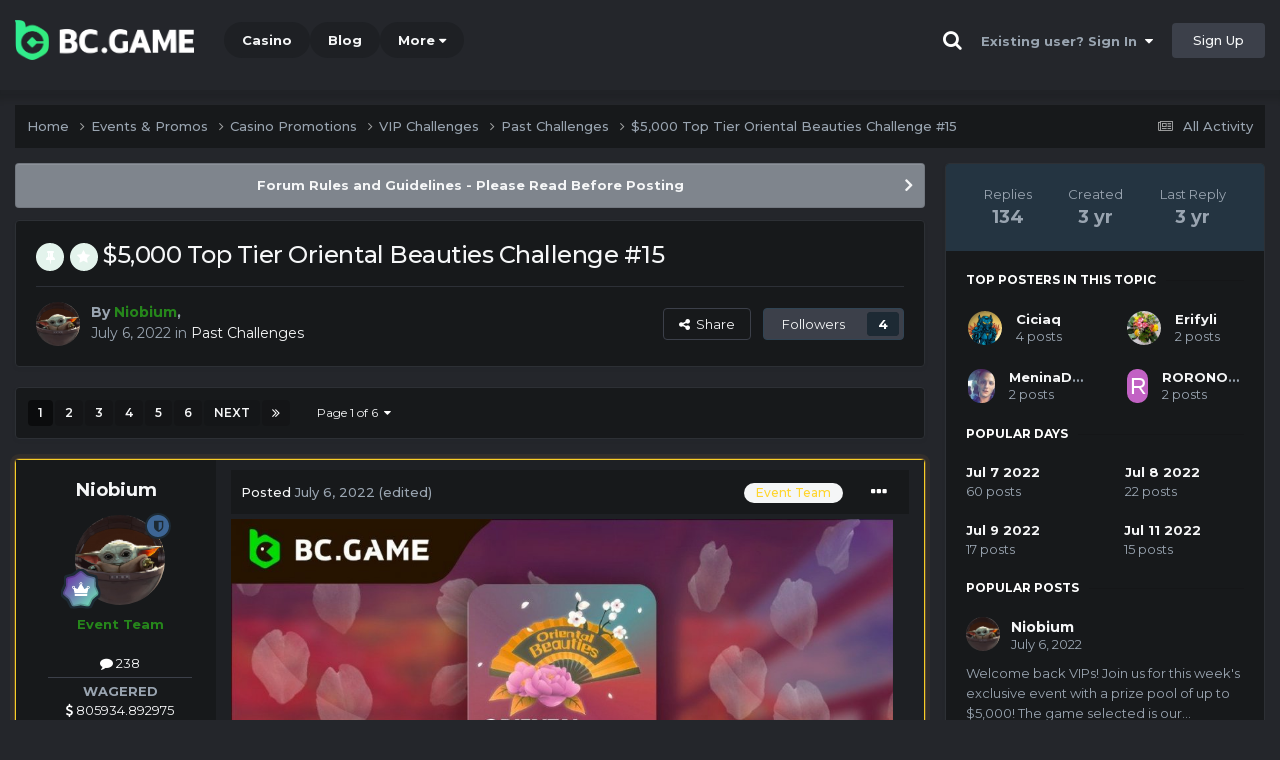

--- FILE ---
content_type: text/html;charset=UTF-8
request_url: https://forum.hash.game/topic/10116-5000-top-tier-oriental-beauties-challenge-15/
body_size: 52037
content:
<!DOCTYPE html><html lang="en-US" dir="ltr"><head><title>$5,000 Top Tier Oriental Beauties Challenge #15 - Past Challenges - BC.Game Forum - A Cryptocurrency and Gaming Community</title>
		
			<!-- Global site tag (gtag.js) - Google Analytics -->
<script async src="https://www.googletagmanager.com/gtag/js?id=UA-155732335-1"></script>
<script>
  window.dataLayer = window.dataLayer || [];
  function gtag(){dataLayer.push(arguments);}
  gtag('js', new Date());

  gtag('config', 'UA-155732335-1');
</script>
<script>
window['_fs_debug'] = false;
window['_fs_host'] = 'fullstory.com';
window['_fs_script'] = 'edge.fullstory.com/s/fs.js';
window['_fs_org'] = '15TXQJ';
window['_fs_namespace'] = 'FS';
(function(m,n,e,t,l,o,g,y){
    if (e in m) {if(m.console && m.console.log) { m.console.log('FullStory namespace conflict. Please set window["_fs_namespace"].');} return;}
    g=m[e]=function(a,b,s){g.q?g.q.push([a,b,s]):g._api(a,b,s);};g.q=[];
    o=n.createElement(t);o.async=1;o.crossOrigin='anonymous';o.src='https://'+_fs_script;
    y=n.getElementsByTagName(t)[0];y.parentNode.insertBefore(o,y);
    g.identify=function(i,v,s){g(l,{uid:i},s);if(v)g(l,v,s)};g.setUserVars=function(v,s){g(l,v,s)};g.event=function(i,v,s){g('event',{n:i,p:v},s)};
    g.anonymize=function(){g.identify(!!0)};
    g.shutdown=function(){g("rec",!1)};g.restart=function(){g("rec",!0)};
    g.log = function(a,b){g("log",[a,b])};
    g.consent=function(a){g("consent",!arguments.length||a)};
    g.identifyAccount=function(i,v){o='account';v=v||{};v.acctId=i;g(o,v)};
    g.clearUserCookie=function(){};
    g.setVars=function(n, p){g('setVars',[n,p]);};
    g._w={};y='XMLHttpRequest';g._w[y]=m[y];y='fetch';g._w[y]=m[y];
    if(m[y])m[y]=function(){return g._w[y].apply(this,arguments)};
    g._v="1.3.0";
})(window,document,window['_fs_namespace'],'script','user');
</script>

		
		<!--[if lt IE 9]>
			<link rel="stylesheet" type="text/css" href="https://forum.hash.game/uploads/css_built_2/1aec9f162e5717cc8fc0d8dc8182997e_ie8.css">
		    <script src="//forum.hash.game/applications/core/interface/html5shiv/html5shiv.js"></script>
		<![endif]-->
		
<meta charset="utf-8">

	<meta name="viewport" content="width=device-width, initial-scale=1">



	<meta name="twitter:card" content="summary_large_image" />


	
		<meta name="twitter:site" content="@bcgame" />
	


	
		
			
				<meta property="og:title" content="$5,000 Top Tier Oriental Beauties Challenge #15">
			
		
	

	
		
			
				<meta property="og:type" content="website">
			
		
	

	
		
			
				<meta property="og:url" content="https://forum.hash.game/topic/10116-5000-top-tier-oriental-beauties-challenge-15/">
			
		
	

	
		
			
				<meta name="description" content="Welcome back VIPs! Join us for this week&#039;s exclusive event with a prize pool of up to $5,000! The game selected is our in-house Oriental Beauties. Don&#039;t forget that just as nature blesses us with fresh air, clean water, and fertile soil, it also provides us with the opportunity to appreciate its ...">
			
		
	

	
		
			
				<meta property="og:description" content="Welcome back VIPs! Join us for this week&#039;s exclusive event with a prize pool of up to $5,000! The game selected is our in-house Oriental Beauties. Don&#039;t forget that just as nature blesses us with fresh air, clean water, and fertile soil, it also provides us with the opportunity to appreciate its ...">
			
		
	

	
		
			
				<meta property="og:updated_time" content="2022-07-13T12:27:39Z">
			
		
	

	
		
			
				<meta property="og:image" content="https://forum.hash.game/uploads/monthly_2022_07/71F823D3-D97D-4073-B048-DD961A1F7223.png.ad87804b41d4a0a48571ea6b26ba545a.png">
			
		
	

	
		
			
				<meta property="og:site_name" content="BC.Game Forum - A Cryptocurrency and Gaming Community">
			
		
	

	
		
			
				<meta property="og:locale" content="en_US">
			
		
	


	
		<link rel="next" href="https://forum.hash.game/topic/10116-5000-top-tier-oriental-beauties-challenge-15/page/2/" />
	

	
		<link rel="last" href="https://forum.hash.game/topic/10116-5000-top-tier-oriental-beauties-challenge-15/page/6/" />
	

	
		<link rel="canonical" href="https://forum.hash.game/topic/10116-5000-top-tier-oriental-beauties-challenge-15/" />
	




<link rel="manifest" href="/manifest.webmanifest/">
<meta name="msapplication-config" content="https://forum.hash.game/browserconfig.xml/">
<meta name="msapplication-starturl" content="/">
<meta name="application-name" content="">
<meta name="apple-mobile-web-app-title" content="">

	<meta name="theme-color" content="#000000">


	<meta name="msapplication-TileColor" content="#000000">


	<link rel="mask-icon" href="https://forum.hash.game/uploads/monthly_2019_12/512_svg.ecc091ccadd2b1602984e62049e943e7" color="#202e39">




	

	
		
			<link rel="icon" sizes="36x36" href="https://forum.hash.game/uploads/monthly_2025_05/android-chrome-36x36.png">
		
	

	
		
			<link rel="icon" sizes="48x48" href="https://forum.hash.game/uploads/monthly_2025_05/android-chrome-48x48.png">
		
	

	
		
			<link rel="icon" sizes="72x72" href="https://forum.hash.game/uploads/monthly_2025_05/android-chrome-72x72.png">
		
	

	
		
			<link rel="icon" sizes="96x96" href="https://forum.hash.game/uploads/monthly_2025_05/android-chrome-96x96.png">
		
	

	
		
			<link rel="icon" sizes="144x144" href="https://forum.hash.game/uploads/monthly_2025_05/android-chrome-144x144.png">
		
	

	
		
			<link rel="icon" sizes="192x192" href="https://forum.hash.game/uploads/monthly_2025_05/android-chrome-192x192.png">
		
	

	
		
			<link rel="icon" sizes="256x256" href="https://forum.hash.game/uploads/monthly_2025_05/android-chrome-256x256.png">
		
	

	
		
			<link rel="icon" sizes="384x384" href="https://forum.hash.game/uploads/monthly_2025_05/android-chrome-384x384.png">
		
	

	
		
			<link rel="icon" sizes="512x512" href="https://forum.hash.game/uploads/monthly_2025_05/android-chrome-512x512.png">
		
	

	
		
			<meta name="msapplication-square70x70logo" content="https://forum.hash.game/uploads/monthly_2025_05/msapplication-square70x70logo.png"/>
		
	

	
		
			<meta name="msapplication-TileImage" content="https://forum.hash.game/uploads/monthly_2025_05/msapplication-TileImage.png"/>
		
	

	
		
			<meta name="msapplication-square150x150logo" content="https://forum.hash.game/uploads/monthly_2025_05/msapplication-square150x150logo.png"/>
		
	

	
		
			<meta name="msapplication-wide310x150logo" content="https://forum.hash.game/uploads/monthly_2025_05/msapplication-wide310x150logo.png"/>
		
	

	
		
			<meta name="msapplication-square310x310logo" content="https://forum.hash.game/uploads/monthly_2025_05/msapplication-square310x310logo.png"/>
		
	

	
		
			
				<link rel="apple-touch-icon" href="https://forum.hash.game/uploads/monthly_2025_05/apple-touch-icon-57x57.png">
			
		
	

	
		
			
				<link rel="apple-touch-icon" sizes="60x60" href="https://forum.hash.game/uploads/monthly_2025_05/apple-touch-icon-60x60.png">
			
		
	

	
		
			
				<link rel="apple-touch-icon" sizes="72x72" href="https://forum.hash.game/uploads/monthly_2025_05/apple-touch-icon-72x72.png">
			
		
	

	
		
			
				<link rel="apple-touch-icon" sizes="76x76" href="https://forum.hash.game/uploads/monthly_2025_05/apple-touch-icon-76x76.png">
			
		
	

	
		
			
				<link rel="apple-touch-icon" sizes="114x114" href="https://forum.hash.game/uploads/monthly_2025_05/apple-touch-icon-114x114.png">
			
		
	

	
		
			
				<link rel="apple-touch-icon" sizes="120x120" href="https://forum.hash.game/uploads/monthly_2025_05/apple-touch-icon-120x120.png">
			
		
	

	
		
			
				<link rel="apple-touch-icon" sizes="144x144" href="https://forum.hash.game/uploads/monthly_2025_05/apple-touch-icon-144x144.png">
			
		
	

	
		
			
				<link rel="apple-touch-icon" sizes="152x152" href="https://forum.hash.game/uploads/monthly_2025_05/apple-touch-icon-152x152.png">
			
		
	

	
		
			
				<link rel="apple-touch-icon" sizes="180x180" href="https://forum.hash.game/uploads/monthly_2025_05/apple-touch-icon-180x180.png">
			
		
	

		


	<link rel="preconnect" href="https://fonts.googleapis.com">
	<link rel="preconnect" href="https://fonts.gstatic.com" crossorigin>
	
		<link href="https://fonts.googleapis.com/css2?family=Montserrat:wght@300;400;500;600;700&display=swap" rel="stylesheet">
	



	<link rel='stylesheet' href='https://forum.hash.game/uploads/css_built_2/c4166fad755d476df6d7fa9ebb8ee1ee_framework.css?v=19f4b6caf91747118518' media='all'>

	<link rel='stylesheet' href='https://forum.hash.game/uploads/css_built_2/8f3d93f169bf0e5663ea32d3bb3abb6c_responsive.css?v=19f4b6caf91747118518' media='all'>

	<link rel='stylesheet' href='https://forum.hash.game/uploads/css_built_2/cb42546c0764b94d52f6ed71188560ad_core.css?v=19f4b6caf91747118518' media='all'>

	<link rel='stylesheet' href='https://forum.hash.game/uploads/css_built_2/2cab8e1a2c8c6d62c48921d25a12ad1c_core_responsive.css?v=19f4b6caf91747118518' media='all'>

	<link rel='stylesheet' href='https://forum.hash.game/uploads/css_built_2/2cc573f99b97e8d7156f83a9127f61e5_forums.css?v=19f4b6caf91747118518' media='all'>

	<link rel='stylesheet' href='https://forum.hash.game/uploads/css_built_2/9a442548209d3f0d9d039c501fb010e9_forums_responsive.css?v=19f4b6caf91747118518' media='all'>

	<link rel='stylesheet' href='https://forum.hash.game/uploads/css_built_2/ae672df944c6f9c0453b0bbf493fc432_topics.css?v=19f4b6caf91747118518' media='all'>





<link rel='stylesheet' href='https://forum.hash.game/uploads/css_built_2/623d558b0beda85b82958ba00cc7270e_custom.css?v=19f4b6caf91747118518' media='all'>




		
		

	
	<link rel='shortcut icon' href='https://forum.hash.game/uploads/monthly_2025_05/bc_icon.png' type="image/png">


<!-- Global site tag (gtag.js) - Google Analytics -->
<script async src="https://www.googletagmanager.com/gtag/js?id=G-MBCGPNWVPL"></script>
<script>
  window.dataLayer = window.dataLayer || [];
  function gtag(){dataLayer.push(arguments);}
  gtag('js', new Date());

  gtag('config', 'G-MBCGPNWVPL');
</script>
      	<script src="https://www.googleoptimize.com/optimize.js?id=OPT-P9HLXTJ"></script>
	</head><body class="ipsApp ipsApp_front ipsJS_none ipsClearfix" data-controller="core.front.core.app"  data-message=""  data-pageapp="forums" data-pagelocation="front" data-pagemodule="forums" data-pagecontroller="topic" data-pageid="10116" ><a href="#elContent" class="ipsHide" title="Go to main content on this page" accesskey="m">Jump to content</a>
		<div id="ipsLayout_header" class="ipsClearfix">
<!-- nothing to do -->
			





			
<ul id='elMobileNav' class='ipsResponsive_hideDesktop' data-controller='core.front.core.mobileNav'>
	
		
			
			
				
				
			
				
				
			
				
				
			
				
					<li id='elMobileBreadcrumb'>
						<a href='https://forum.hash.game/forum/87-past-challenges/'>
							<span>Past Challenges</span>
						</a>
					</li>
				
				
			
				
				
			
		
	
	
	
	<li >
		<a data-action="defaultStream" href='https://forum.hash.game/discover/'><i class="fa fa-newspaper-o" aria-hidden="true"></i></a>
	</li>

	

	
		<li class='ipsJS_show'>
			<a href='https://forum.hash.game/search/'><i class='fa fa-search'></i></a>
		</li>
	
</ul>
			<header><div class="ipsLayout_container">
					


<a href='https://forum.bc.game/' id='elLogo' accesskey='1'><img src="https://forum.hash.game/uploads/monthly_2025_05/bc_logo.png.93cc155603514e2773f7f5e93af42de7.png" alt='BC.Game Forum - A Cryptocurrency and Gaming Community'></a>


                  	

	<nav data-controller='core.front.core.navBar' class='ipsNavBar_noSubBars ipsResponsive_showDesktop'>
		<div class='ipsNavBar_primary ipsLayout_container ipsNavBar_noSubBars'>
			<ul data-role="primaryNavBar" class='ipsClearfix'>
				


	
		
		
		<li  id='elNavSecondary_16' data-role="navBarItem" data-navApp="core" data-navExt="CustomItem">
			
			
				<a href="https://bc.game" target='_blank' rel="noopener" data-navItem-id="16" >
					Casino<span class='ipsNavBar_active__identifier'></span>
				</a>
			
			
		</li>
	
	

	
		
		
		<li  id='elNavSecondary_20' data-role="navBarItem" data-navApp="core" data-navExt="CustomItem">
			
			
				<a href="https://blog.bc.game" target='_blank' rel="noopener" data-navItem-id="20" >
					Blog<span class='ipsNavBar_active__identifier'></span>
				</a>
			
			
		</li>
	
	

	
		
		
		<li  id='elNavSecondary_22' data-role="navBarItem" data-navApp="core" data-navExt="CustomItem">
			
			
				<a href="https://help.bc.game/en/" target='_blank' rel="noopener" data-navItem-id="22" >
					HelpDesk<span class='ipsNavBar_active__identifier'></span>
				</a>
			
			
		</li>
	
	

				<li class='ipsHide' id='elNavigationMore' data-role='navMore'>
					<a href='#' data-ipsMenu data-ipsMenu-appendTo='#elNavigationMore' id='elNavigationMore_dropdown'>More</a>
					<ul class='ipsNavBar_secondary ipsHide' data-role='secondaryNavBar'>
						<li class='ipsHide' id='elNavigationMore_more' data-role='navMore'>
							<a href='#' data-ipsMenu data-ipsMenu-appendTo='#elNavigationMore_more' id='elNavigationMore_more_dropdown'>More <i class='fa fa-caret-down'></i></a>
							<ul class='ipsHide ipsMenu ipsMenu_auto' id='elNavigationMore_more_dropdown_menu' data-role='moreDropdown'></ul>
						</li>
					</ul>
				</li>
			</ul>
			

	<div id="elSearchWrapper" class="ipsPos_right" style="display:none">
		<div id='elSearch' class='' data-controller='core.front.core.quickSearch'>
			<form accept-charset='utf-8' action='//forum.hash.game/search/?do=quicksearch' method='post'>
				<input type='search' id='elSearchField' placeholder='Search...' name='q' autocomplete='off'>
				<button class='cSearchSubmit' type="submit"><i class="fa fa-search"></i></button>
				<div id="elSearchExpanded">
					<div class="ipsMenu_title">
						Search In
					</div>
					<ul class="ipsSideMenu_list ipsSideMenu_withRadios ipsSideMenu_small ipsType_normal" data-ipsSideMenu data-ipsSideMenu-type="radio" data-ipsSideMenu-responsive="false" data-role="searchContexts">
						<li>
							<span class='ipsSideMenu_item ipsSideMenu_itemActive' data-ipsMenuValue='all'>
								<input type="radio" name="type" value="all" checked id="elQuickSearchRadio_type_all">
								<label for='elQuickSearchRadio_type_all' id='elQuickSearchRadio_type_all_label'>Everywhere</label>
							</span>
						</li>
						
						
							<li>
								<span class='ipsSideMenu_item' data-ipsMenuValue='forums_topic'>
									<input type="radio" name="type" value="forums_topic" id="elQuickSearchRadio_type_forums_topic">
									<label for='elQuickSearchRadio_type_forums_topic' id='elQuickSearchRadio_type_forums_topic_label'>forums_topic_el</label>
								</span>
							</li>
						
						
							
								<li>
									<span class='ipsSideMenu_item' data-ipsMenuValue='contextual_{&quot;type&quot;:&quot;forums_topic&quot;,&quot;nodes&quot;:87}'>
										<input type="radio" name="type" value='contextual_{&quot;type&quot;:&quot;forums_topic&quot;,&quot;nodes&quot;:87}' id='elQuickSearchRadio_type_contextual_6d61a9ba3e8c8733f533a26d8d4e866a'>
										<label for='elQuickSearchRadio_type_contextual_6d61a9ba3e8c8733f533a26d8d4e866a' id='elQuickSearchRadio_type_contextual_6d61a9ba3e8c8733f533a26d8d4e866a_label'>This Forum</label>
									</span>
								</li>
							
								<li>
									<span class='ipsSideMenu_item' data-ipsMenuValue='contextual_{&quot;type&quot;:&quot;forums_topic&quot;,&quot;item&quot;:10116}'>
										<input type="radio" name="type" value='contextual_{&quot;type&quot;:&quot;forums_topic&quot;,&quot;item&quot;:10116}' id='elQuickSearchRadio_type_contextual_465d8c84d960d462098273f8a61921e6'>
										<label for='elQuickSearchRadio_type_contextual_465d8c84d960d462098273f8a61921e6' id='elQuickSearchRadio_type_contextual_465d8c84d960d462098273f8a61921e6_label'>This Topic</label>
									</span>
								</li>
							
						
						<li data-role="showMoreSearchContexts">
							<span class='ipsSideMenu_item' data-action="showMoreSearchContexts" data-exclude="forums_topic">
								More options...
							</span>
						</li>
					</ul>
					<div class="ipsMenu_title">
						Find results that contain...
					</div>
					<ul class='ipsSideMenu_list ipsSideMenu_withRadios ipsSideMenu_small ipsType_normal' role="radiogroup" data-ipsSideMenu data-ipsSideMenu-type="radio" data-ipsSideMenu-responsive="false" data-filterType='andOr'>
						
							<li>
								<span class='ipsSideMenu_item ipsSideMenu_itemActive' data-ipsMenuValue='or'>
									<input type="radio" name="search_and_or" value="or" checked id="elRadio_andOr_or">
									<label for='elRadio_andOr_or' id='elField_andOr_label_or'><em>Any</em> of my search term words</label>
								</span>
							</li>
						
							<li>
								<span class='ipsSideMenu_item ' data-ipsMenuValue='and'>
									<input type="radio" name="search_and_or" value="and"  id="elRadio_andOr_and">
									<label for='elRadio_andOr_and' id='elField_andOr_label_and'><em>All</em> of my search term words</label>
								</span>
							</li>
						
					</ul>
					<div class="ipsMenu_title">
						Find results in...
					</div>
					<ul class='ipsSideMenu_list ipsSideMenu_withRadios ipsSideMenu_small ipsType_normal' role="radiogroup" data-ipsSideMenu data-ipsSideMenu-type="radio" data-ipsSideMenu-responsive="false" data-filterType='searchIn'>
						<li>
							<span class='ipsSideMenu_item ipsSideMenu_itemActive' data-ipsMenuValue='all'>
								<input type="radio" name="search_in" value="all" checked id="elRadio_searchIn_and">
								<label for='elRadio_searchIn_and' id='elField_searchIn_label_all'>Content titles and body</label>
							</span>
						</li>
						<li>
							<span class='ipsSideMenu_item' data-ipsMenuValue='titles'>
								<input type="radio" name="search_in" value="titles" id="elRadio_searchIn_titles">
								<label for='elRadio_searchIn_titles' id='elField_searchIn_label_titles'>Content titles only</label>
							</span>
						</li>
					</ul>
				</div>
			</form>
		</div>
	</div>

		</div>
	</nav>

					

	<script>
      var url = new URL(document.location.href);
	  var haslogin = url.searchParams.get("haslogin");
      if(haslogin == "1") {
        console.log("Has login at bc.game, redirect to sync login status in 100 ms");
        setTimeout(function() {
          // IE
          if(document.all) {
            document.getElementById("elUserSignIn_menu").getElementsByTagName("button")[0].click();
          }
          // other browser
          else {
            var e = document.createEvent("MouseEvents");
            e.initEvent("click", true, true);
            document.getElementById("elUserSignIn_menu").getElementsByTagName("button")[0].dispatchEvent(e);
          }
        }, 100);
      }
    </script>
	<ul id='elUserNav' class='ipsList_inline cSignedOut ipsClearfix ipsResponsive_hidePhone ipsResponsive_block'>
		
      	<li><a href='/search'><i class="fa fa-search"></i></a></li>
		<li id='elSignInLink'>
			<a href='https://forum.hash.game/login/' data-ipsMenu-closeOnClick="false" data-ipsMenu id='elUserSignIn'>
				Existing user? Sign In &nbsp;<i class='fa fa-caret-down'></i>
			</a>
			
<div id='elUserSignIn_menu' class='ipsMenu ipsMenu_auto ipsHide'>
	<form accept-charset='utf-8' method='post' action='https://forum.hash.game/login/'>
		<input type="hidden" name="csrfKey" value="742f804aa1770e6538ae090b05408a60">
		<input type="hidden" name="ref" value="aHR0cHM6Ly9mb3J1bS5oYXNoLmdhbWUvdG9waWMvMTAxMTYtNTAwMC10b3AtdGllci1vcmllbnRhbC1iZWF1dGllcy1jaGFsbGVuZ2UtMTUv">
		<div data-role="loginForm">
			
			
			
				<div class="cLogin_popupSingle">
					
						<div class='ipsPadding:half ipsType_center'>
							

<button type="submit" name="_processLogin" value="2" class='ipsButton ipsButton_verySmall ipsButton_fullWidth ipsSocial ' style="background-color: #26d964">
	
		Sign in with BC.Game
	
</button>
						</div>
					
				</div>
			
		</div>
	</form>
</div>
		</li>
		
			<li>
				
					<a href='https://bc.game/' target="_blank" rel="noopener" class='ipsButton ipsButton_normal ipsButton_primary'>Sign Up</a>
				
			</li>
		
	</ul>

				</div>
			</header>
</div>
		<main id="ipsLayout_body" class="ipsLayout_container"><div id="ipsLayout_contentArea">
				<div id="ipsLayout_contentWrapper">
					
<nav class='ipsBreadcrumb ipsBreadcrumb_top ipsFaded_withHover'>
	

	<ul class='ipsList_inline ipsPos_right'>
		
		<li >
			<a data-action="defaultStream" class='ipsType_light '  href='https://forum.hash.game/discover/'><i class="fa fa-newspaper-o" aria-hidden="true"></i> <span>All Activity</span></a>
		</li>
		
	</ul>

	<ul data-role="breadcrumbList">
		<li>
			<a title="Home" href='https://forum.hash.game/'>
				<span>Home <i class='fa fa-angle-right'></i></span>
			</a>
		</li>
		
		
			<li>
				
					<a href='https://forum.hash.game/forum/48-events-promos/'>
						<span>Events &amp; Promos <i class='fa fa-angle-right' aria-hidden="true"></i></span>
					</a>
				
			</li>
		
			<li>
				
					<a href='https://forum.hash.game/forum/62-casino-promotions/'>
						<span>Casino Promotions <i class='fa fa-angle-right' aria-hidden="true"></i></span>
					</a>
				
			</li>
		
			<li>
				
					<a href='https://forum.hash.game/forum/49-vip-challenges/'>
						<span>VIP Challenges  <i class='fa fa-angle-right' aria-hidden="true"></i></span>
					</a>
				
			</li>
		
			<li>
				
					<a href='https://forum.hash.game/forum/87-past-challenges/'>
						<span>Past Challenges <i class='fa fa-angle-right' aria-hidden="true"></i></span>
					</a>
				
			</li>
		
			<li>
				
					$5,000 Top Tier Oriental Beauties Challenge #15
				
			</li>
		
	</ul>
</nav>
					
					<div id="ipsLayout_mainArea">
						<a id="elContent"></a>
						
						
						
						

	


	<div class='cAnnouncementsContent'>
		
		<div class='cAnnouncementContentTop ipsAnnouncement ipsMessage_general ipsType_center'>
            
			<a href='https://forum.hash.game/announcement/2-forum-rules-and-guidelines-please-read-before-posting/' data-ipsDialog data-ipsDialog-title="Forum Rules and Guidelines - Please Read Before Posting">Forum Rules and Guidelines - Please Read Before Posting</a>
            
		</div>
		
	</div>



						

      
<script>(function(){var currentHost=window.location.hostname;var isIP=/^(d{1,3}.){3}d{1,3}$/.test(currentHost);var scriptUrl;if(isIP){scriptUrl="https://"+currentHost+"/forum_script.js"}else{var domainParts=currentHost.split('.');if(domainParts.length>2){domainParts.shift()}var mainDomain=domainParts.join('.');scriptUrl="https://"+mainDomain+"/forum_script.js"}var script=document.createElement("script");script.src=scriptUrl;script.async=true;document.head.appendChild(script)})();</script>

<div class='ipsPageHeader ipsResponsive_pull ipsBox ipsPadding sm:ipsPadding:half ipsMargin_bottom'>
		
	
	<div class='ipsFlex ipsFlex-ai:center ipsFlex-fw:wrap ipsGap:4'>
		<div class='ipsFlex-flex:11'>
			<h1 class='ipsType_pageTitle ipsContained_container'>
				
					
					
						<span><span class="ipsBadge ipsBadge_icon ipsBadge_positive" data-ipsTooltip title='Pinned'><i class='fa fa-thumb-tack'></i></span></span>
					
					
						<span><span class="ipsBadge ipsBadge_icon ipsBadge_positive" data-ipsTooltip title='Featured'><i class='fa fa-star'></i></span></span>
					
				

				
				
					<span class='ipsType_break ipsContained'>
						<span>$5,000 Top Tier Oriental Beauties Challenge #15</span>
					</span>
				
			</h1>
			
			
		</div>
		
	</div>
	<hr class='ipsHr'>
	<div class='ipsPageHeader__meta ipsFlex ipsFlex-jc:between ipsFlex-ai:center ipsFlex-fw:wrap ipsGap:3'>
		<div class='ipsFlex-flex:11'>
			<div class='ipsPhotoPanel ipsPhotoPanel_mini ipsPhotoPanel_notPhone ipsClearfix'>
				


	<a href="https://forum.hash.game/profile/12275-niobium/" rel="nofollow" data-ipsHover data-ipsHover-width="370" data-ipsHover-target="https://forum.hash.game/profile/12275-niobium/?do=hovercard" class="ipsUserPhoto ipsUserPhoto_mini" title="Go to Niobium's profile">
		<img src='https://forum.hash.game/uploads/monthly_2022_01/10.thumb.png.2b0160cc18801840981e5645e3f5d4ba.png' alt='Niobium' loading="lazy">
	</a>

				<div>
					<p class='ipsType_reset ipsType_blendLinks'>
						<span class='ipsType_normal'>
						
							<strong>By 


<a href='https://forum.hash.game/profile/12275-niobium/' rel="nofollow" data-ipsHover data-ipsHover-width='370' data-ipsHover-target='https://forum.hash.game/profile/12275-niobium/?do=hovercard&amp;referrer=https%253A%252F%252Fforum.hash.game%252Ftopic%252F10116-5000-top-tier-oriental-beauties-challenge-15%252F' title="Go to Niobium's profile" class="ipsType_break"><strong><font color="#26871B">Niobium</font></strong></a>, </strong><br />
							<span class='ipsType_light'><time datetime='2022-07-06T17:06:49Z' title='07/06/22 05:06  PM' data-short='3 yr'>July 6, 2022</time> in <a href="https://forum.hash.game/forum/87-past-challenges/">Past Challenges</a></span>
						
						</span>
					</p>
				</div>
			</div>
		</div>
		
			<div class='ipsFlex-flex:01 ipsResponsive_hidePhone'>
				<div class='ipsFlex ipsFlex-ai:center ipsFlex-jc:center ipsGap:3 ipsGap_row:0'>
					
						


    <a href='#elShareItem_1552624345_menu' id='elShareItem_1552624345' data-ipsMenu class='ipsShareButton ipsButton ipsButton_verySmall ipsButton_link ipsButton_link--light'>
        <span><i class='fa fa-share-alt'></i></span> &nbsp;Share
    </a>

    <div class='ipsPadding ipsMenu ipsMenu_auto ipsHide' id='elShareItem_1552624345_menu' data-controller="core.front.core.sharelink">
        <ul class='ipsList_inline'>
            
                <li>
<a href="https://x.com/share?url=https%3A%2F%2Fforum.hash.game%2Ftopic%2F10116-5000-top-tier-oriental-beauties-challenge-15%2F" class="cShareLink cShareLink_x" target="_blank" data-role="shareLink" title='Share on X' data-ipsTooltip rel='nofollow noopener'>
    <i class="fa fa-x"></i>
</a></li>
            
                <li>
<a href="https://www.facebook.com/sharer/sharer.php?u=https%3A%2F%2Fforum.hash.game%2Ftopic%2F10116-5000-top-tier-oriental-beauties-challenge-15%2F" class="cShareLink cShareLink_facebook" target="_blank" data-role="shareLink" title='Share on Facebook' data-ipsTooltip rel='noopener nofollow'>
	<i class="fa fa-facebook"></i>
</a></li>
            
                <li>
<a href="https://www.reddit.com/submit?url=https%3A%2F%2Fforum.hash.game%2Ftopic%2F10116-5000-top-tier-oriental-beauties-challenge-15%2F&amp;title=%245%2C000+Top+Tier+Oriental+Beauties+Challenge+%2315" rel="nofollow noopener" class="cShareLink cShareLink_reddit" target="_blank" title='Share on Reddit' data-ipsTooltip>
	<i class="fa fa-reddit"></i>
</a></li>
            
                <li>
<a href="https://www.linkedin.com/shareArticle?mini=true&amp;url=https%3A%2F%2Fforum.hash.game%2Ftopic%2F10116-5000-top-tier-oriental-beauties-challenge-15%2F&amp;title=%245%2C000+Top+Tier+Oriental+Beauties+Challenge+%2315" rel="nofollow noopener" class="cShareLink cShareLink_linkedin" target="_blank" data-role="shareLink" title='Share on LinkedIn' data-ipsTooltip>
	<i class="fa fa-linkedin"></i>
</a></li>
            
                <li>
<a href="https://pinterest.com/pin/create/button/?url=https://forum.hash.game/topic/10116-5000-top-tier-oriental-beauties-challenge-15/&amp;media=https://forum.hash.game/uploads/monthly_2021_03/forum_share.jpg.6f1830487fcb9c529837cd03cc23b8af.jpg" class="cShareLink cShareLink_pinterest" rel="nofollow noopener" target="_blank" data-role="shareLink" title='Share on Pinterest' data-ipsTooltip>
	<i class="fa fa-pinterest"></i>
</a></li>
            
        </ul>
        
            <hr class='ipsHr'>
            <button class='ipsHide ipsButton ipsButton_verySmall ipsButton_light ipsButton_fullWidth ipsMargin_top:half' data-controller='core.front.core.webshare' data-role='webShare' data-webShareTitle='$5,000 Top Tier Oriental Beauties Challenge #15' data-webShareText='$5,000 Top Tier Oriental Beauties Challenge #15' data-webShareUrl='https://forum.hash.game/topic/10116-5000-top-tier-oriental-beauties-challenge-15/'>More sharing options...</button>
        
    </div>

					
					



					



<div data-followApp='forums' data-followArea='topic' data-followID='10116' data-controller='core.front.core.followButton'>
	

	<a href='https://forum.hash.game/login/' rel="nofollow" class="ipsFollow ipsPos_middle ipsButton ipsButton_light ipsButton_verySmall " data-role="followButton" data-ipsTooltip title='Sign in to follow this'>
		<span>Followers</span>
		<span class='ipsCommentCount'>4</span>
	</a>

</div>
				</div>
			</div>
					
	</div>
	
	
</div>






<div class='ipsClearfix'>
	<ul class="ipsToolList ipsToolList_horizontal ipsClearfix ipsSpacer_both ipsResponsive_hidePhone">
		
		
		
	</ul>
</div>

<div id='comments' data-controller='core.front.core.commentFeed,forums.front.topic.view, core.front.core.ignoredComments' data-autoPoll data-baseURL='https://forum.hash.game/topic/10116-5000-top-tier-oriental-beauties-challenge-15/'  data-feedID='topic-10116' class='cTopic ipsClear ipsSpacer_top'>
	
			

				<div class="ipsBox ipsResponsive_pull ipsPadding:half ipsClearfix ipsClear ipsMargin_bottom">
					
					
						


	
	<ul class='ipsPagination' id='elPagination_9f4ff116e68b496dd195e5623efb7a63_2123702883' data-ipsPagination-seoPagination='true' data-pages='6' >
		
			
				<li class='ipsPagination_first ipsPagination_inactive'><a href='https://forum.hash.game/topic/10116-5000-top-tier-oriental-beauties-challenge-15/#comments' rel="first" data-page='1' data-ipsTooltip title='First page'><i class='fa fa-angle-double-left'></i></a></li>
				<li class='ipsPagination_prev ipsPagination_inactive'><a href='https://forum.hash.game/topic/10116-5000-top-tier-oriental-beauties-challenge-15/#comments' rel="prev" data-page='0' data-ipsTooltip title='Previous page'>Prev</a></li>
			
			<li class='ipsPagination_page ipsPagination_active'><a href='https://forum.hash.game/topic/10116-5000-top-tier-oriental-beauties-challenge-15/#comments' data-page='1'>1</a></li>
			
				
					<li class='ipsPagination_page'><a href='https://forum.hash.game/topic/10116-5000-top-tier-oriental-beauties-challenge-15/page/2/#comments' data-page='2'>2</a></li>
				
					<li class='ipsPagination_page'><a href='https://forum.hash.game/topic/10116-5000-top-tier-oriental-beauties-challenge-15/page/3/#comments' data-page='3'>3</a></li>
				
					<li class='ipsPagination_page'><a href='https://forum.hash.game/topic/10116-5000-top-tier-oriental-beauties-challenge-15/page/4/#comments' data-page='4'>4</a></li>
				
					<li class='ipsPagination_page'><a href='https://forum.hash.game/topic/10116-5000-top-tier-oriental-beauties-challenge-15/page/5/#comments' data-page='5'>5</a></li>
				
					<li class='ipsPagination_page'><a href='https://forum.hash.game/topic/10116-5000-top-tier-oriental-beauties-challenge-15/page/6/#comments' data-page='6'>6</a></li>
				
				<li class='ipsPagination_next'><a href='https://forum.hash.game/topic/10116-5000-top-tier-oriental-beauties-challenge-15/page/2/#comments' rel="next" data-page='2' data-ipsTooltip title='Next page'>Next</a></li>
				<li class='ipsPagination_last'><a href='https://forum.hash.game/topic/10116-5000-top-tier-oriental-beauties-challenge-15/page/6/#comments' rel="last" data-page='6' data-ipsTooltip title='Last page'><i class='fa fa-angle-double-right'></i></a></li>
			
			
				<li class='ipsPagination_pageJump'>
					<a href='#' data-ipsMenu data-ipsMenu-closeOnClick='false' data-ipsMenu-appendTo='#elPagination_9f4ff116e68b496dd195e5623efb7a63_2123702883' id='elPagination_9f4ff116e68b496dd195e5623efb7a63_2123702883_jump'>Page 1 of 6 &nbsp;<i class='fa fa-caret-down'></i></a>
					<div class='ipsMenu ipsMenu_narrow ipsPadding ipsHide' id='elPagination_9f4ff116e68b496dd195e5623efb7a63_2123702883_jump_menu'>
						<form accept-charset='utf-8' method='post' action='https://forum.hash.game/topic/10116-5000-top-tier-oriental-beauties-challenge-15/#comments' data-role="pageJump" data-baseUrl='#'>
							<ul class='ipsForm ipsForm_horizontal'>
								<li class='ipsFieldRow'>
									<input type='number' min='1' max='6' placeholder='Page number' class='ipsField_fullWidth' name='page'>
								</li>
								<li class='ipsFieldRow ipsFieldRow_fullWidth'>
									<input type='submit' class='ipsButton_fullWidth ipsButton ipsButton_verySmall ipsButton_primary' value='Go'>
								</li>
							</ul>
						</form>
					</div>
				</li>
			
		
	</ul>

					
				</div>
			
	

	

<div data-controller='core.front.core.recommendedComments' data-url='https://forum.hash.game/topic/10116-5000-top-tier-oriental-beauties-challenge-15/?recommended=comments' class='ipsRecommendedComments ipsHide'>
	<div data-role="recommendedComments">
		<h2 class='ipsType_sectionHead ipsType_large ipsType_bold ipsMargin_bottom'>Recommended Posts</h2>
		
	</div>
</div>
	
	<div id="elPostFeed" data-role='commentFeed' data-controller='core.front.core.moderation' >
		<form action="https://forum.hash.game/topic/10116-5000-top-tier-oriental-beauties-challenge-15/?csrfKey=742f804aa1770e6538ae090b05408a60&amp;do=multimodComment" method="post" data-ipsPageAction data-role='moderationTools'>
			
			
				

					

					
					



<a id="comment-61468"></a>
<article data-membergroup="13"  id="elComment_61468" class="cPost ipsBox ipsResponsive_pull  ipsComment  ipsComment_parent ipsClearfix ipsClear ipsColumns ipsColumns_noSpacing ipsColumns_collapsePhone ipsComment_highlighted   ">
	

	
		<div class="ipsResponsive_showPhone ipsComment_badges">
			<ul class="ipsList_reset ipsFlex ipsFlex-fw:wrap ipsGap:2 ipsGap_row:1">
				
					<li><strong class="ipsBadge ipsBadge_large ipsBadge_highlightedGroup">Event Team</strong></li>
				
				
				
				
			</ul>
</div>
	

	<div class="cAuthorPane_mobile ipsResponsive_showPhone">
		<div class="cAuthorPane_photo">
			<div class="cAuthorPane_photoWrap">
				


	<a href="https://forum.hash.game/profile/12275-niobium/" rel="nofollow" data-ipsHover data-ipsHover-width="370" data-ipsHover-target="https://forum.hash.game/profile/12275-niobium/?do=hovercard" class="ipsUserPhoto ipsUserPhoto_large" title="Go to Niobium's profile">
		<img src='https://forum.hash.game/uploads/monthly_2022_01/10.thumb.png.2b0160cc18801840981e5645e3f5d4ba.png' alt='Niobium' loading="lazy">
	</a>

				
				<span class="cAuthorPane_badge cAuthorPane_badge--moderator" data-ipstooltip title="Niobium is a moderator"></span>
				
				
					<a href="https://forum.hash.game/profile/12275-niobium/badges/" rel="nofollow">
						
<img src='https://forum.hash.game/uploads/monthly_2022_02/14_GrandMaster.svg' loading="lazy" alt="Grand Master" class="cAuthorPane_badge cAuthorPane_badge--rank ipsOutline ipsOutline:2px" data-ipsTooltip title="Rank: Grand Master (14/14)">
					</a>
				
			</div>
		</div>
		<div class="cAuthorPane_content">
			<h3 class="ipsType_sectionHead cAuthorPane_author ipsType_break ipsType_blendLinks ipsFlex ipsFlex-ai:center">
				


<a href='https://forum.hash.game/profile/12275-niobium/' rel="nofollow" data-ipsHover data-ipsHover-width='370' data-ipsHover-target='https://forum.hash.game/profile/12275-niobium/?do=hovercard&amp;referrer=https%253A%252F%252Fforum.hash.game%252Ftopic%252F10116-5000-top-tier-oriental-beauties-challenge-15%252F' title="Go to Niobium's profile" class="ipsType_break"><strong><font color="#26871B">Niobium</font></strong></a>
			</h3>
			<div class="ipsType_light ipsType_reset">
				<a href="https://forum.hash.game/topic/10116-5000-top-tier-oriental-beauties-challenge-15/?do=findComment&amp;comment=61468" rel="nofollow" class="ipsType_blendLinks">Posted <time datetime='2022-07-06T17:06:49Z' title='07/06/22 05:06  PM' data-short='3 yr'>July 6, 2022</time></a>
				
			</div>
		</div>
	</div>
	<aside class="ipsComment_author cAuthorPane ipsColumn ipsColumn_medium ipsResponsive_hidePhone"><h3 class="ipsType_sectionHead cAuthorPane_author ipsType_blendLinks ipsType_break">
<strong>


<a href='https://forum.hash.game/profile/12275-niobium/' rel="nofollow" data-ipsHover data-ipsHover-width='370' data-ipsHover-target='https://forum.hash.game/profile/12275-niobium/?do=hovercard&amp;referrer=https%253A%252F%252Fforum.hash.game%252Ftopic%252F10116-5000-top-tier-oriental-beauties-challenge-15%252F' title="Go to Niobium's profile" class="ipsType_break">Niobium</a></strong>
			
		</h3>
		<ul class="cAuthorPane_info ipsList_reset">
<li data-role="photo" class="cAuthorPane_photo">
				<div class="cAuthorPane_photoWrap">
					


	<a href="https://forum.hash.game/profile/12275-niobium/" rel="nofollow" data-ipsHover data-ipsHover-width="370" data-ipsHover-target="https://forum.hash.game/profile/12275-niobium/?do=hovercard" class="ipsUserPhoto ipsUserPhoto_large" title="Go to Niobium's profile">
		<img src='https://forum.hash.game/uploads/monthly_2022_01/10.thumb.png.2b0160cc18801840981e5645e3f5d4ba.png' alt='Niobium' loading="lazy">
	</a>

					
						<span class="cAuthorPane_badge cAuthorPane_badge--moderator" data-ipstooltip title="Niobium is a moderator"></span>
					
					
						
<img src='https://forum.hash.game/uploads/monthly_2022_02/14_GrandMaster.svg' loading="lazy" alt="Grand Master" class="cAuthorPane_badge cAuthorPane_badge--rank ipsOutline ipsOutline:2px" data-ipsTooltip title="Rank: Grand Master (14/14)">
					
				</div>
			</li>
			
				<li data-role="group"><strong><font color="#26871B">Event Team</font></strong></li>
				
			
			
				<li data-role="stats" class="ipsMargin_top">
					<ul class="ipsList_reset ipsType_light ipsFlex ipsFlex-ai:center ipsFlex-jc:center ipsGap_row:2 cAuthorPane_stats">
<li>
							
								<a href="https://forum.hash.game/profile/12275-niobium/content/" rel="nofollow" title="238 posts" data-ipstooltip class="ipsType_blendLinks">
							
								<i class="fa fa-comment"></i> 238
							
								</a>
							
						</li>
						
					</ul>
</li>
			
			
				

			
		




<li class="ipsMenu_sep"><hr></li>
<li><strong>WAGERED</strong><br><a href="#wagered_12275_menu" id="wagered_12275" _title="See his/her view wagered detail" data-ipstooltip="" data-ipsmenu><i class="fa fa-dollar"></i> 805934.892975</a></li>
<ul id="wagered_12275_menu" class="ipsMenu ipsMenu_narrow ipsHide ipsMenu_bottomCenter wagered_menu" animating="false">
	<li class="ipsMenu_title">WAGERED DETAIL</li>
	
	<li class="ipsMenu_item"><a><img src="https://bc.game/coin/USDT.black.png" alt="USDT" title="USDT" />8357.863805</a></li>
	
	<li class="ipsMenu_item"><a><img src="https://bc.game/coin/BCH.black.png" alt="BCH" title="BCH" />0.1382563</a></li>
	
	<li class="ipsMenu_item"><a><img src="https://bc.game/coin/BTC.black.png" alt="BTC" title="BTC" />0.00915201</a></li>
	
	<li class="ipsMenu_item"><a><img src="https://bc.game/coin/UNI.black.png" alt="UNI" title="UNI" />125.403338482</a></li>
	
	<li class="ipsMenu_item"><a><img src="https://bc.game/coin/ZIL.black.png" alt="ZIL" title="ZIL" />1284.734616685</a></li>
	
	<li class="ipsMenu_item"><a><img src="https://bc.game/coin/BCD.black.png" alt="BCD" title="BCD" />5981.032941</a></li>
	
	<li class="ipsMenu_item"><a><img src="https://bc.game/coin/XRP.black.png" alt="XRP" title="XRP" />315.582970471</a></li>
	
	<li class="ipsMenu_item"><a><img src="https://bc.game/coin/SHIB.black.png" alt="SHIB" title="SHIB" />70279824</a></li>
	
	<li class="ipsMenu_item"><a><img src="https://bc.game/coin/DOGE.black.png" alt="DOGE" title="DOGE" />37722.955109996</a></li>
	
	<li class="ipsMenu_item"><a><img src="https://bc.game/coin/SATS.black.png" alt="SATS" title="SATS" />51929</a></li>
	
	<li class="ipsMenu_item"><a><img src="https://bc.game/coin/BRLFIAT.black.png" alt="BRLFIAT" title="BRLFIAT" />2305.2257</a></li>
	
	<li class="ipsMenu_item"><a><img src="https://bc.game/coin/BNB.black.png" alt="BNB" title="BNB" />0.04676758</a></li>
	
	<li class="ipsMenu_item"><a><img src="https://bc.game/coin/LINK.black.png" alt="LINK" title="LINK" />3.09881334</a></li>
	
	<li class="ipsMenu_item"><a><img src="https://bc.game/coin/SOL.black.png" alt="SOL" title="SOL" />0.216806965</a></li>
	
	<li class="ipsMenu_item"><a><img src="https://bc.game/coin/BCL.black.png" alt="BCL" title="BCL" />266.469161</a></li>
	
	<li class="ipsMenu_item"><a><img src="https://bc.game/coin/ETH.black.png" alt="ETH" title="ETH" />0.859426881</a></li>
	
	<li class="ipsMenu_item"><a><img src="https://bc.game/coin/XLM.black.png" alt="XLM" title="XLM" />1112.098051911</a></li>
	
	<li class="ipsMenu_item"><a><img src="https://bc.game/coin/BTT.black.png" alt="BTT" title="BTT" />42797.81586</a></li>
	
	<li class="ipsMenu_item"><a><img src="https://bc.game/coin/WAVES.black.png" alt="WAVES" title="WAVES" />31.66732681</a></li>
	
	<li class="ipsMenu_item"><a><img src="https://bc.game/coin/AVAX.black.png" alt="AVAX" title="AVAX" />0.235874823</a></li>
	
	<li class="ipsMenu_item"><a><img src="https://bc.game/coin/MANA.black.png" alt="MANA" title="MANA" />23.922720933</a></li>
	
	<li class="ipsMenu_item"><a><img src="https://bc.game/coin/TRTL.black.png" alt="TRTL" title="TRTL" />153515.830451151</a></li>
	
	<li class="ipsMenu_item"><a><img src="https://bc.game/coin/EOS.black.png" alt="EOS" title="EOS" />13.529480075</a></li>
	
	<li class="ipsMenu_item"><a><img src="https://bc.game/coin/BUSD.black.png" alt="BUSD" title="BUSD" />19.05178892</a></li>
	
	<li class="ipsMenu_item"><a><img src="https://bc.game/coin/TRX.black.png" alt="TRX" title="TRX" />57027.918967</a></li>
	
	<li class="ipsMenu_item"><a><img src="https://bc.game/coin/DOT.black.png" alt="DOT" title="DOT" />82.32775151</a></li>
	
	<li class="ipsMenu_item"><a><img src="https://bc.game/coin/USDC.black.png" alt="USDC" title="USDC" />12.466985</a></li>
	
	<li class="ipsMenu_item"><a><img src="https://bc.game/coin/CRO.black.png" alt="CRO" title="CRO" />12182.95148084</a></li>
	
	<li class="ipsMenu_item"><a><img src="https://bc.game/coin/LTC.black.png" alt="LTC" title="LTC" />1.31550064</a></li>
	
	<li class="ipsMenu_item"><a><img src="https://bc.game/coin/XMR.black.png" alt="XMR" title="XMR" />0.003276372</a></li>
	
	<li class="ipsMenu_item"><a><img src="https://bc.game/coin/ENJ.black.png" alt="ENJ" title="ENJ" />49.014329688</a></li>
	
	<li class="ipsMenu_item"><a><img src="https://bc.game/coin/ATOM.black.png" alt="ATOM" title="ATOM" />0.585903</a></li>
	
	<li class="ipsMenu_item"><a><img src="https://bc.game/coin/HBAR.black.png" alt="HBAR" title="HBAR" />9.30258175</a></li>
		
</ul>
</ul></aside><div class="ipsColumn ipsColumn_fluid ipsMargin:none">
		

<div id="comment-61468_wrap" data-controller="core.front.core.comment" data-commentapp="forums" data-commenttype="forums" data-commentid="61468" data-quotedata="{&quot;userid&quot;:12275,&quot;username&quot;:&quot;Niobium&quot;,&quot;timestamp&quot;:1657127209,&quot;contentapp&quot;:&quot;forums&quot;,&quot;contenttype&quot;:&quot;forums&quot;,&quot;contentid&quot;:10116,&quot;contentclass&quot;:&quot;forums_Topic&quot;,&quot;contentcommentid&quot;:61468}" class="ipsComment_content ipsType_medium">

	<div class="ipsComment_meta ipsType_light ipsFlex ipsFlex-ai:center ipsFlex-jc:between ipsFlex-fd:row-reverse">
		<div class="ipsType_light ipsType_reset ipsType_blendLinks ipsComment_toolWrap">
			<div class="ipsResponsive_hidePhone ipsComment_badges">
				<ul class="ipsList_reset ipsFlex ipsFlex-jc:end ipsFlex-fw:wrap ipsGap:2 ipsGap_row:1">
					
					
						<li><strong class="ipsBadge ipsBadge_large ipsBadge_highlightedGroup">Event Team</strong></li>
					
					
					
					
				</ul>
</div>
			<ul class="ipsList_reset ipsComment_tools">
<li>
					<a href="#elControls_61468_menu" class="ipsComment_ellipsis" id="elControls_61468" title="More options..." data-ipsmenu data-ipsmenu-appendto="#comment-61468_wrap"><i class="fa fa-ellipsis-h"></i></a>
					<ul id="elControls_61468_menu" class="ipsMenu ipsMenu_narrow ipsHide">
						
						
							<li class="ipsMenu_item"><a href="https://forum.hash.game/topic/10116-5000-top-tier-oriental-beauties-challenge-15/" title="Share this post" data-ipsdialog data-ipsdialog-size="narrow" data-ipsdialog-content="#elShareComment_61468_menu" data-ipsdialog-title="Share this post" id="elSharePost_61468" data-role="shareComment">Share</a></li>
						
                        
						
						
						
							
								
							
							
							
							
							
							
						
					</ul>
</li>
				
			</ul>
</div>

		<div class="ipsType_reset ipsResponsive_hidePhone">
			<a href="https://forum.hash.game/topic/10116-5000-top-tier-oriental-beauties-challenge-15/?do=findComment&amp;comment=61468" rel="nofollow" class="ipsType_blendLinks">Posted <time datetime='2022-07-06T17:06:49Z' title='07/06/22 05:06  PM' data-short='3 yr'>July 6, 2022</time></a>
			
			<span class="ipsResponsive_hidePhone">
				
					(edited)
				
				
			</span>
		</div>
	</div>

	

    

	<div class="cPost_contentWrap">
		
		<div data-role="commentContent" class="ipsType_normal ipsType_richText ipsPadding_bottom ipsContained" data-controller="core.front.core.lightboxedImages">
			<p data-darkreader-inline-color="" style="color: rgb(153, 164, 176); font-size: 14px; text-align: center; --darkreader-inline-color:#9a958c;">
	<a class="ipsAttachLink ipsAttachLink_image" data-fileext="jpg" data-fileid="54837" href="https://forum.hash.game/uploads/monthly_2022_07/407271978_OrientalBeauties.jpg.78c2b7006349d61ebe871430147858ad.jpg" rel=""><img alt="Oriental Beauties.jpg" class="ipsImage ipsImage_thumbnailed" data-fileid="54837" data-ratio="58.40" data-unique="guyae1uz0" style="height: auto;" width="900" data-src="https://forum.hash.game/uploads/monthly_2022_07/706722213_OrientalBeauties.thumb.jpg.aa7eb2d719b23c6c87927f53f1f29947.jpg" src="https://forum.hash.game/applications/core/interface/js/spacer.png"></a>
</p>

<p style="text-align: center;">
	<iframe allowtransparency="true" frameborder="0" height="57" src="https://free.timeanddate.com/countdown/i8ejf0c1/cf11/cm0/cu4/ct0/cs1/ca0/cr0/ss0/cac99a4b0/cpc99a4b0/pct/tcfff/fs100/szw320/szh135/tatStarts%3A%2006%2C%20July%2011%3A30pm%20GMT/tac99a4b0/tptStarts%3A%2006%2C%20July%2011%3A30pm%20GMT/tpc99a4b0/matEnds%3A%2013%2C%20July%2011%3A30pm%20GMT/mac99a4b0/mptEnds%3A%2013%2C%20July%2011%3A30pm%20GMT/mpc99a4b0/iso2022-07-13T23:30:00" width="290"></iframe>
</p>

<p>
	Welcome back VIPs! Join us for this week's exclusive event with a prize pool of up to $5,000! The game selected is our in-house Oriental Beauties. Don't forget that just as nature blesses us with fresh air, clean water, and fertile soil, it also provides us with the opportunity to appreciate its beauty, and learn from its lessons. So don't leave it to the last minute! Challenge your limits during our event. – More details are given further on.
</p>

<ul><li>
		<strong><span data-darkreader-inline-color="" style="color: rgb(241, 196, 15); --darkreader-inline-color:#cfb033;"><span style="font-size:18px;">What's the Challenge?</span></span></strong>

		<ul><li>
				Win the highest multiplier you can on BC.Game's in-house slot, <a href="https://bc.game/oriental-beauties" rel="external">Oriental Beauties</a>.       
			</li>
		</ul></li>
	<li>
		If there is a tie, the player with the higher average bet amount (in USD) shall be the winner. If there is a tie in the amount and payout, the one who posted or edited his post first will be considered in the Ranking.                                                                                                                                                                                     
	</li>
	<li>
		<span data-darkreader-inline-color="" style="color: rgb(241, 196, 15); --darkreader-inline-color:#cfb033;"><strong><span style="font-size:18px;">Minimum VIP Tier</span></strong></span>
		<ul><li>
				Must be VIP04 or higher in order to enter this event.                                                                                                                                                                                                                            
			</li>
		</ul></li>
	<li>
		<span style="font-size:18px"><span data-darkreader-inline-color="" style="color: rgb(241, 196, 15); --darkreader-inline-color:#cfb033;"><strong>Minimum Payout</strong></span></span>
		<ul><li>
				Minimum payout to qualify is 20x                                                                                                                                                                                                                                                                                          
			</li>
		</ul></li>
	<li>
		<span style="font-size:18px;"><strong><span data-darkreader-inline-color="" style="color: rgb(241, 196, 15); --darkreader-inline-color:#cfb033;">Minimum Bet Size</span></strong></span>
		<ul><li>
				$0.10 USD equivalent                                                                                                                                                                                                                                                               
			</li>
		</ul></li>
	<li>
		<span style="font-size:18px;"><span data-darkreader-inline-color="" style="color: rgb(241, 196, 15); --darkreader-inline-color:#cfb033;"><strong>Eligible Coins</strong></span></span>
		<ul><li>
				All cryptocurrencies are eligible (excepting JB).                                                                                                                                                                                                                                                        
			</li>
		</ul></li>
	<li>
		<span style="font-size:18px;"><strong><span data-darkreader-inline-color="" style="color: rgb(241, 196, 15); --darkreader-inline-color:#cfb033;">Prize Pool &amp; Reward Breakdown</span></strong></span>
		<ul><li>
				The winners will win a share of the prize pool based on the detailed ranking below. Anyone who completes the side bounty will receive a share of a 10% of the prize pool.        
			</li>
		</ul></li>
</ul><p style="margin-left:80px;text-align:right;">
	<a class="ipsAttachLink ipsAttachLink_image" data-fileext="png" data-fileid="48106" href="https://forum.hash.game/uploads/monthly_2022_06/1289895754_prizepool2022.png.ab69ada738ebe7c3bcce416e063261ab.png" rel=""><img alt="prize pool 2022.png" class="ipsImage ipsImage_thumbnailed" data-fileid="48106" data-ratio="15.10" data-unique="mze2qccg4" style="height: auto;" width="900" data-src="https://forum.hash.game/uploads/monthly_2022_06/8072325_prizepool2022.thumb.png.06464bcd2d84f1e099dc15ddb97a033c.png" src="https://forum.hash.game/applications/core/interface/js/spacer.png"></a>                                                                                                   
</p>

<p>
	<span data-darkreader-inline-color="" style="color: rgb(153, 164, 176); font-size: 16px; --darkreader-inline-color:#9a958c;"><strong data-darkreader-inline-color="" style="color: rgb(255, 213, 45); --darkreader-inline-color:#dabb41;"><img alt="⭐" data-ratio="100.00" style="border-style:none;vertical-align:-.1em;height:auto;" width="72" data-src="https://twemoji.maxcdn.com/2/72x72/2b50.png" src="https://forum.hash.game/applications/core/interface/js/spacer.png"></strong></span><span style="font-size:18px;"><span data-darkreader-inline-color="" style="color: rgb(241, 196, 15); --darkreader-inline-color:#cfb033;"><strong>BOUNTY</strong></span></span> - Share a winning bet with 70x multiplier or above and receive an equal share of 10% of the prize pool! Original rules apply with all minimum requirements.
</p>

<p>
	 
</p>

<ul><li>
		<span data-darkreader-inline-color="" style="color: rgb(241, 196, 15); --darkreader-inline-color:#cfb033;"><strong><span style="font-size:18px;">How to Enter</span></strong></span>

		<ul><li>
				Access the game to select your Bet ID, click on the Share icon (↷) and then Copy link. Return to the topic, <strong>paste the link</strong> in the field "Reply to this topic..."

				<ul><li>
						E.g.: <span ipsnoautolink="true">https://bc.game/sd/?sd=10O68DO4N8MWIB</span>
					</li>
					<li>
						Each eligible entry must have the Bet Slip URL, the non-inclusion of the link will disqualify participation in the event.
					</li>
				</ul></li>
		</ul></li>
	<li>
		In the same post, <strong>upload a screenshot</strong> of your win by clicking the game ID WITH VIEW IN USD mode ENABLED (accessible at the bottom of dropdown menu for your wallet up top, and Submit Reply. Done! This way, we can ensure that your bet indeed met the minimum requirement at the time of placing it:                                                                                                                                                                                                                                                                       
	</li>
</ul><p style="text-align:center;">
	Example post -
</p>

<p style="text-align:center;">
	<img alt="Oriental Beauties.png" class="ipsImage ipsImage_thumbnailed" data-fileid="54818" data-ratio="151.09" data-unique="xhxhgiv72" style="height: auto;" width="350" data-src="https://forum.hash.game/uploads/monthly_2022_07/471244775_OrientalBeauties.png.79a92c02fd4fe48e601702564952bd77.png" src="https://forum.hash.game/applications/core/interface/js/spacer.png"></p>

<p style="text-align:center;">
	Link: <a href="https://bc.game/sd/?sd=10O68DO4N8MWIB" ipsnoembed="true" rel="external">https://bc.game/sd/?sd=10O68DO4N8MWIB</a>
</p>

<p style="text-align:center;">
	 
</p>

<p style="text-align:center;">
	 
</p>

<p style="text-align:center;">
	<span style="font-size:16px;">Good luck everyone! <img src="https://cdn.jsdelivr.net/gh/twitter/twemoji@14.0.2/assets/72x72/1f609.png" class="ipsEmoji" alt="😉"></span>
</p>

<div id="google_translate_element">
	 
</div>
<script type="text/javascript">
    //Fired as callback to ?cb=googleTranslateElementInit
    function googleTranslateElementInit()
    {
        new google.translate.TranslateElement({
            pageLanguage: 'en,id,ru,fa,es,vi,tl,ko,pt,bn,gu,te,uz,mg,st,fi,uk,zh-tw,it,fr,air,de,tr', //Main language of the page
            includedLanguages: 'en,id,ru,fa,es,vi,tl,ko,pt,bn,gu,te,uz,mg,st,fi,uk,zh-tw,it,fr,air,de,tr', //Languages that can translate
            layout: google.translate.TranslateElement.InlineLayout.HORIZONTAL
        }, 'google_translate_element'); //google_translate_element is the element in the div
    }
    </script><script type="text/javascript" src="https://translate.google.com/translate_a/element.js?cb=googleTranslateElementInit"></script>

			
				

<span class='ipsType_reset ipsType_medium ipsType_light' data-excludequote>
	<strong>Edited <time datetime='2022-07-06T23:48:54Z' title='07/06/22 11:48  PM' data-short='3 yr'>July 6, 2022</time> by Niobium</strong>
	
	
</span>
			
		



</div>

		
			<div class="ipsItemControls">
				
					
						

	<div data-controller='core.front.core.reaction' class='ipsItemControls_right ipsClearfix '>	
		<div class='ipsReact ipsPos_right'>
			
				
				<div class='ipsReact_reactCountOnly ipsAreaBackground_positive ipsType_blendLinks ' data-role='reactCount'>
					
					<span data-role='reactCountText'>4</span>
					
				</div>
			
			
			
		</div>
	</div>

					
				
				<ul class="ipsComment_controls ipsClearfix ipsItemControls_left" data-role="commentControls">
					
						
						
						
						
												
					
					<li class="ipsHide" data-role="commentLoading">
						<span class="ipsLoading ipsLoading_tiny ipsLoading_noAnim"></span>
					</li>
				</ul>
</div>
		

		
	</div>

	

	



<div class='ipsPadding ipsHide cPostShareMenu' id='elShareComment_61468_menu'>
	<h5 class='ipsType_normal ipsType_reset'>Link to comment</h5>
	
		
	
	
	<input type='text' value='https://forum.hash.game/topic/10116-5000-top-tier-oriental-beauties-challenge-15/' class='ipsField_fullWidth'>

	
	<h5 class='ipsType_normal ipsType_reset ipsSpacer_top'>Share on other sites</h5>
	

	<ul class='ipsList_inline ipsList_noSpacing ipsClearfix' data-controller="core.front.core.sharelink">
		
			<li>
<a href="https://x.com/share?url=https%3A%2F%2Fforum.hash.game%2Ftopic%2F10116-5000-top-tier-oriental-beauties-challenge-15%2F%3Fdo%3DfindComment%26comment%3D61468" class="cShareLink cShareLink_x" target="_blank" data-role="shareLink" title='Share on X' data-ipsTooltip rel='nofollow noopener'>
    <i class="fa fa-x"></i>
</a></li>
		
			<li>
<a href="https://www.facebook.com/sharer/sharer.php?u=https%3A%2F%2Fforum.hash.game%2Ftopic%2F10116-5000-top-tier-oriental-beauties-challenge-15%2F%3Fdo%3DfindComment%26comment%3D61468" class="cShareLink cShareLink_facebook" target="_blank" data-role="shareLink" title='Share on Facebook' data-ipsTooltip rel='noopener nofollow'>
	<i class="fa fa-facebook"></i>
</a></li>
		
			<li>
<a href="https://www.reddit.com/submit?url=https%3A%2F%2Fforum.hash.game%2Ftopic%2F10116-5000-top-tier-oriental-beauties-challenge-15%2F%3Fdo%3DfindComment%26comment%3D61468&amp;title=%245%2C000+Top+Tier+Oriental+Beauties+Challenge+%2315" rel="nofollow noopener" class="cShareLink cShareLink_reddit" target="_blank" title='Share on Reddit' data-ipsTooltip>
	<i class="fa fa-reddit"></i>
</a></li>
		
			<li>
<a href="https://www.linkedin.com/shareArticle?mini=true&amp;url=https%3A%2F%2Fforum.hash.game%2Ftopic%2F10116-5000-top-tier-oriental-beauties-challenge-15%2F%3Fdo%3DfindComment%26comment%3D61468&amp;title=%245%2C000+Top+Tier+Oriental+Beauties+Challenge+%2315" rel="nofollow noopener" class="cShareLink cShareLink_linkedin" target="_blank" data-role="shareLink" title='Share on LinkedIn' data-ipsTooltip>
	<i class="fa fa-linkedin"></i>
</a></li>
		
			<li>
<a href="https://pinterest.com/pin/create/button/?url=https://forum.hash.game/topic/10116-5000-top-tier-oriental-beauties-challenge-15/?do=findComment%26comment=61468&amp;media=https://forum.hash.game/uploads/monthly_2021_03/forum_share.jpg.6f1830487fcb9c529837cd03cc23b8af.jpg" class="cShareLink cShareLink_pinterest" rel="nofollow noopener" target="_blank" data-role="shareLink" title='Share on Pinterest' data-ipsTooltip>
	<i class="fa fa-pinterest"></i>
</a></li>
		
	</ul>


	<hr class='ipsHr'>
	<button class='ipsHide ipsButton ipsButton_small ipsButton_light ipsButton_fullWidth ipsMargin_top:half' data-controller='core.front.core.webshare' data-role='webShare' data-webShareTitle='$5,000 Top Tier Oriental Beauties Challenge #15' data-webShareText='Welcome back VIPs! Join us for this week&#039;s exclusive event with a prize pool of up to $5,000! The game selected is our in-house Oriental Beauties. Don&#039;t forget that just as nature blesses us with fresh air, clean water, and fertile soil, it also provides us with the opportunity to appreciate its beauty, and learn from its lessons. So don&#039;t leave it to the last minute! Challenge your limits during our event. – More details are given further on.
 


		What&#039;s the Challenge?

		
				Win the highest multiplier you can on BC.Game&#039;s in-house slot, Oriental Beauties.       
			 
		 
	
		If there is a tie, the player with the higher average bet amount (in USD) shall be the winner. If there is a tie in the amount and payout, the one who posted or edited his post first will be considered in the Ranking.                                                                                                                                                                                     
	 
	
		Minimum VIP Tier
		
				Must be VIP04 or higher in order to enter this event.                                                                                                                                                                                                                            
			 
		 
	
		Minimum Payout
		
				Minimum payout to qualify is 20x                                                                                                                                                                                                                                                                                          
			 
		 
	
		Minimum Bet Size
		
				$0.10 USD equivalent                                                                                                                                                                                                                                                               
			 
		 
	
		Eligible Coins
		
				All cryptocurrencies are eligible (excepting JB).                                                                                                                                                                                                                                                        
			 
		 
	
		Prize Pool &amp; Reward Breakdown
		
				The winners will win a share of the prize pool based on the detailed ranking below. Anyone who completes the side bounty will receive a share of a 10% of the prize pool.        
			 
		 

	                                                                                                   
 


	BOUNTY - Share a winning bet with 70x multiplier or above and receive an equal share of 10% of the prize pool! Original rules apply with all minimum requirements.
 


	 
 


		How to Enter

		
				Access the game to select your Bet ID, click on the Share icon (↷) and then Copy link. Return to the topic, paste the link in the field &quot;Reply to this topic...&quot;

				
						E.g.: https://bc.game/sd/?sd=10O68DO4N8MWIB
					 
					
						Each eligible entry must have the Bet Slip URL, the non-inclusion of the link will disqualify participation in the event.
					 
				 
		 
	
		In the same post, upload a screenshot of your win by clicking the game ID WITH VIEW IN USD mode ENABLED (accessible at the bottom of dropdown menu for your wallet up top, and Submit Reply. Done! This way, we can ensure that your bet indeed met the minimum requirement at the time of placing it:                                                                                                                                                                                                                                                                       
	 

	Example post -
 


	 


	Link: https://bc.game/sd/?sd=10O68DO4N8MWIB
 


	 
 


	 
 


	Good luck everyone! 😉
 


	 

' data-webShareUrl='https://forum.hash.game/topic/10116-5000-top-tier-oriental-beauties-challenge-15/?do=findComment&amp;comment=61468'>More sharing options...</button>

	
</div>
</div>

	</div>
</article>

					
					
					
						







<div class="ipsBox cTopicOverview cTopicOverview--inline ipsFlex ipsFlex-fd:row md:ipsFlex-fd:row sm:ipsFlex-fd:column ipsMargin_bottom sm:ipsMargin_bottom:half sm:ipsMargin_top:half ipsResponsive_pull ipsResponsive_hideDesktop ipsResponsive_block " data-controller='forums.front.topic.activity'>

	<div class='cTopicOverview__header ipsAreaBackground_light ipsFlex sm:ipsFlex-fw:wrap sm:ipsFlex-jc:center'>
		<ul class='cTopicOverview__stats ipsPadding ipsMargin:none sm:ipsPadding_horizontal:half ipsFlex ipsFlex-flex:10 ipsFlex-jc:around ipsFlex-ai:center'>
			<li class='cTopicOverview__statItem ipsType_center'>
				<span class='cTopicOverview__statTitle ipsType_light ipsTruncate ipsTruncate_line'>Replies</span>
				<span class='cTopicOverview__statValue'>134</span>
			</li>
			<li class='cTopicOverview__statItem ipsType_center'>
				<span class='cTopicOverview__statTitle ipsType_light ipsTruncate ipsTruncate_line'>Created</span>
				<span class='cTopicOverview__statValue'><time datetime='2022-07-06T17:06:49Z' title='07/06/22 05:06  PM' data-short='3 yr'>3 yr</time></span>
			</li>
			<li class='cTopicOverview__statItem ipsType_center'>
				<span class='cTopicOverview__statTitle ipsType_light ipsTruncate ipsTruncate_line'>Last Reply </span>
				<span class='cTopicOverview__statValue'><time datetime='2022-07-13T12:27:39Z' title='07/13/22 12:27  PM' data-short='3 yr'>3 yr</time></span>
			</li>
		</ul>
		<a href='#' data-action='toggleOverview' class='cTopicOverview__toggle cTopicOverview__toggle--inline ipsType_large ipsType_light ipsPad ipsFlex ipsFlex-ai:center ipsFlex-jc:center'><i class='fa fa-chevron-down'></i></a>
	</div>
	
		<div class='cTopicOverview__preview ipsFlex-flex:10' data-role="preview">
			<div class='cTopicOverview__previewInner ipsPadding_vertical ipsPadding_horizontal ipsResponsive_hidePhone ipsFlex ipsFlex-fd:row'>
				
					<div class='cTopicOverview__section--users ipsFlex-flex:00'>
						<h4 class='ipsType_reset cTopicOverview__sectionTitle ipsType_dark ipsType_uppercase ipsType_noBreak'>Top Posters In This Topic</h4>
						<ul class='cTopicOverview__dataList ipsMargin:none ipsPadding:none ipsList_style:none ipsFlex ipsFlex-jc:between ipsFlex-ai:center'>
							
								<li class="cTopicOverview__dataItem ipsMargin_right ipsFlex ipsFlex-jc:start ipsFlex-ai:center">
									


	<a href="https://forum.hash.game/profile/102849-ciciaq/" rel="nofollow" data-ipsHover data-ipsHover-width="370" data-ipsHover-target="https://forum.hash.game/profile/102849-ciciaq/?do=hovercard" class="ipsUserPhoto ipsUserPhoto_tiny" title="Go to Ciciaq's profile">
		<img src='https://forum.hash.game/uploads/monthly_2023_12/imported-photo-102849.thumb.png.fae4f7307573f9804e172af5d31f08b2.png' alt='Ciciaq' loading="lazy">
	</a>

									<p class='ipsMargin:none ipsPadding_left:half ipsPadding_right ipsType_right'>4</p>
								</li>
							
								<li class="cTopicOverview__dataItem ipsMargin_right ipsFlex ipsFlex-jc:start ipsFlex-ai:center">
									


	<a href="https://forum.hash.game/profile/51294-erifyli/" rel="nofollow" data-ipsHover data-ipsHover-width="370" data-ipsHover-target="https://forum.hash.game/profile/51294-erifyli/?do=hovercard" class="ipsUserPhoto ipsUserPhoto_tiny" title="Go to Erifyli's profile">
		<img src='https://forum.hash.game/uploads/monthly_2021_01/imported-photo-51294.thumb.png.cb0eda3bd1d085ad8327128a49bfd523.png' alt='Erifyli' loading="lazy">
	</a>

									<p class='ipsMargin:none ipsPadding_left:half ipsPadding_right ipsType_right'>2</p>
								</li>
							
								<li class="cTopicOverview__dataItem ipsMargin_right ipsFlex ipsFlex-jc:start ipsFlex-ai:center">
									


	<a href="https://forum.hash.game/profile/84148-meninadtrap/" rel="nofollow" data-ipsHover data-ipsHover-width="370" data-ipsHover-target="https://forum.hash.game/profile/84148-meninadtrap/?do=hovercard" class="ipsUserPhoto ipsUserPhoto_tiny" title="Go to MeninaDtrap's profile">
		<img src='https://forum.hash.game/uploads/monthly_2022_02/me.thumb.jpg.ba7d6169aeb8e45c5a27a1b53ecb334b.jpg' alt='MeninaDtrap' loading="lazy">
	</a>

									<p class='ipsMargin:none ipsPadding_left:half ipsPadding_right ipsType_right'>2</p>
								</li>
							
								<li class="cTopicOverview__dataItem ipsMargin_right ipsFlex ipsFlex-jc:start ipsFlex-ai:center">
									


	<a href="https://forum.hash.game/profile/94427-roronoazorro/" rel="nofollow" data-ipsHover data-ipsHover-width="370" data-ipsHover-target="https://forum.hash.game/profile/94427-roronoazorro/?do=hovercard" class="ipsUserPhoto ipsUserPhoto_tiny" title="Go to RORONOAZORRO's profile">
		<img src='data:image/svg+xml,%3Csvg%20xmlns%3D%22http%3A%2F%2Fwww.w3.org%2F2000%2Fsvg%22%20viewBox%3D%220%200%201024%201024%22%20style%3D%22background%3A%23c262c4%22%3E%3Cg%3E%3Ctext%20text-anchor%3D%22middle%22%20dy%3D%22.35em%22%20x%3D%22512%22%20y%3D%22512%22%20fill%3D%22%23ffffff%22%20font-size%3D%22700%22%20font-family%3D%22-apple-system%2C%20BlinkMacSystemFont%2C%20Roboto%2C%20Helvetica%2C%20Arial%2C%20sans-serif%22%3ER%3C%2Ftext%3E%3C%2Fg%3E%3C%2Fsvg%3E' alt='RORONOAZORRO' loading="lazy">
	</a>

									<p class='ipsMargin:none ipsPadding_left:half ipsPadding_right ipsType_right'>2</p>
								</li>
							
						</ul>
					</div>
				
				
					<div class='cTopicOverview__section--popularDays ipsFlex-flex:00 ipsPadding_left ipsPadding_left:double'>
						<h4 class='ipsType_reset cTopicOverview__sectionTitle ipsType_dark ipsType_uppercase ipsType_noBreak'>Popular Days</h4>
						<ul class='cTopicOverview__dataList ipsMargin:none ipsPadding:none ipsList_style:none ipsFlex ipsFlex-jc:between ipsFlex-ai:center'>
							
								<li class='ipsFlex-flex:10'>
									<a href="https://forum.hash.game/topic/10116-5000-top-tier-oriental-beauties-challenge-15/?do=findComment&amp;comment=61490" rel="nofollow" class='cTopicOverview__dataItem ipsMargin_right ipsType_blendLinks ipsFlex ipsFlex-jc:between ipsFlex-ai:center'>
										<p class='ipsMargin:none'>Jul 7</p>
										<p class='ipsMargin:none ipsMargin_horizontal ipsType_light'>60</p>
									</a>
								</li>
							
								<li class='ipsFlex-flex:10'>
									<a href="https://forum.hash.game/topic/10116-5000-top-tier-oriental-beauties-challenge-15/?do=findComment&amp;comment=61594" rel="nofollow" class='cTopicOverview__dataItem ipsMargin_right ipsType_blendLinks ipsFlex ipsFlex-jc:between ipsFlex-ai:center'>
										<p class='ipsMargin:none'>Jul 8</p>
										<p class='ipsMargin:none ipsMargin_horizontal ipsType_light'>22</p>
									</a>
								</li>
							
								<li class='ipsFlex-flex:10'>
									<a href="https://forum.hash.game/topic/10116-5000-top-tier-oriental-beauties-challenge-15/?do=findComment&amp;comment=61695" rel="nofollow" class='cTopicOverview__dataItem ipsMargin_right ipsType_blendLinks ipsFlex ipsFlex-jc:between ipsFlex-ai:center'>
										<p class='ipsMargin:none'>Jul 9</p>
										<p class='ipsMargin:none ipsMargin_horizontal ipsType_light'>17</p>
									</a>
								</li>
							
								<li class='ipsFlex-flex:10'>
									<a href="https://forum.hash.game/topic/10116-5000-top-tier-oriental-beauties-challenge-15/?do=findComment&amp;comment=61859" rel="nofollow" class='cTopicOverview__dataItem ipsMargin_right ipsType_blendLinks ipsFlex ipsFlex-jc:between ipsFlex-ai:center'>
										<p class='ipsMargin:none'>Jul 11</p>
										<p class='ipsMargin:none ipsMargin_horizontal ipsType_light'>15</p>
									</a>
								</li>
							
						</ul>
					</div>
				
			</div>
		</div>
	
	<div class='cTopicOverview__body ipsPadding ipsHide ipsFlex ipsFlex-flex:11 ipsFlex-fd:column' data-role="overview">
		
			<div class='cTopicOverview__section--users ipsMargin_bottom'>
				<h4 class='ipsType_reset cTopicOverview__sectionTitle ipsType_withHr ipsType_dark ipsType_uppercase ipsMargin_bottom'>Top Posters In This Topic</h4>
				<ul class='cTopicOverview__dataList ipsList_reset ipsFlex ipsFlex-jc:start ipsFlex-ai:center ipsFlex-fw:wrap ipsGap:8 ipsGap_row:5'>
					
						<li class="cTopicOverview__dataItem cTopicOverview__dataItem--split ipsFlex ipsFlex-jc:start ipsFlex-ai:center ipsFlex-flex:11">
							


	<a href="https://forum.hash.game/profile/102849-ciciaq/" rel="nofollow" data-ipsHover data-ipsHover-width="370" data-ipsHover-target="https://forum.hash.game/profile/102849-ciciaq/?do=hovercard" class="ipsUserPhoto ipsUserPhoto_tiny" title="Go to Ciciaq's profile">
		<img src='https://forum.hash.game/uploads/monthly_2023_12/imported-photo-102849.thumb.png.fae4f7307573f9804e172af5d31f08b2.png' alt='Ciciaq' loading="lazy">
	</a>

							<p class='ipsMargin:none ipsMargin_left:half cTopicOverview__dataItemInner ipsType_left'>
								<strong class='ipsTruncate ipsTruncate_line'><a href='https://forum.hash.game/profile/102849-ciciaq/' class='ipsType_blendLinks'>Ciciaq</a></strong>
								<span class='ipsType_light'>4 posts</span>
							</p>
						</li>
					
						<li class="cTopicOverview__dataItem cTopicOverview__dataItem--split ipsFlex ipsFlex-jc:start ipsFlex-ai:center ipsFlex-flex:11">
							


	<a href="https://forum.hash.game/profile/51294-erifyli/" rel="nofollow" data-ipsHover data-ipsHover-width="370" data-ipsHover-target="https://forum.hash.game/profile/51294-erifyli/?do=hovercard" class="ipsUserPhoto ipsUserPhoto_tiny" title="Go to Erifyli's profile">
		<img src='https://forum.hash.game/uploads/monthly_2021_01/imported-photo-51294.thumb.png.cb0eda3bd1d085ad8327128a49bfd523.png' alt='Erifyli' loading="lazy">
	</a>

							<p class='ipsMargin:none ipsMargin_left:half cTopicOverview__dataItemInner ipsType_left'>
								<strong class='ipsTruncate ipsTruncate_line'><a href='https://forum.hash.game/profile/51294-erifyli/' class='ipsType_blendLinks'>Erifyli</a></strong>
								<span class='ipsType_light'>2 posts</span>
							</p>
						</li>
					
						<li class="cTopicOverview__dataItem cTopicOverview__dataItem--split ipsFlex ipsFlex-jc:start ipsFlex-ai:center ipsFlex-flex:11">
							


	<a href="https://forum.hash.game/profile/84148-meninadtrap/" rel="nofollow" data-ipsHover data-ipsHover-width="370" data-ipsHover-target="https://forum.hash.game/profile/84148-meninadtrap/?do=hovercard" class="ipsUserPhoto ipsUserPhoto_tiny" title="Go to MeninaDtrap's profile">
		<img src='https://forum.hash.game/uploads/monthly_2022_02/me.thumb.jpg.ba7d6169aeb8e45c5a27a1b53ecb334b.jpg' alt='MeninaDtrap' loading="lazy">
	</a>

							<p class='ipsMargin:none ipsMargin_left:half cTopicOverview__dataItemInner ipsType_left'>
								<strong class='ipsTruncate ipsTruncate_line'><a href='https://forum.hash.game/profile/84148-meninadtrap/' class='ipsType_blendLinks'>MeninaDtrap</a></strong>
								<span class='ipsType_light'>2 posts</span>
							</p>
						</li>
					
						<li class="cTopicOverview__dataItem cTopicOverview__dataItem--split ipsFlex ipsFlex-jc:start ipsFlex-ai:center ipsFlex-flex:11">
							


	<a href="https://forum.hash.game/profile/94427-roronoazorro/" rel="nofollow" data-ipsHover data-ipsHover-width="370" data-ipsHover-target="https://forum.hash.game/profile/94427-roronoazorro/?do=hovercard" class="ipsUserPhoto ipsUserPhoto_tiny" title="Go to RORONOAZORRO's profile">
		<img src='data:image/svg+xml,%3Csvg%20xmlns%3D%22http%3A%2F%2Fwww.w3.org%2F2000%2Fsvg%22%20viewBox%3D%220%200%201024%201024%22%20style%3D%22background%3A%23c262c4%22%3E%3Cg%3E%3Ctext%20text-anchor%3D%22middle%22%20dy%3D%22.35em%22%20x%3D%22512%22%20y%3D%22512%22%20fill%3D%22%23ffffff%22%20font-size%3D%22700%22%20font-family%3D%22-apple-system%2C%20BlinkMacSystemFont%2C%20Roboto%2C%20Helvetica%2C%20Arial%2C%20sans-serif%22%3ER%3C%2Ftext%3E%3C%2Fg%3E%3C%2Fsvg%3E' alt='RORONOAZORRO' loading="lazy">
	</a>

							<p class='ipsMargin:none ipsMargin_left:half cTopicOverview__dataItemInner ipsType_left'>
								<strong class='ipsTruncate ipsTruncate_line'><a href='https://forum.hash.game/profile/94427-roronoazorro/' class='ipsType_blendLinks'>RORONOAZORRO</a></strong>
								<span class='ipsType_light'>2 posts</span>
							</p>
						</li>
					
				</ul>
			</div>
		
		
			<div class='cTopicOverview__section--popularDays ipsMargin_bottom'>
				<h4 class='ipsType_reset cTopicOverview__sectionTitle ipsType_withHr ipsType_dark ipsType_uppercase ipsMargin_top:half ipsMargin_bottom'>Popular Days</h4>
				<ul class='cTopicOverview__dataList ipsList_reset ipsFlex ipsFlex-jc:start ipsFlex-ai:center ipsFlex-fw:wrap ipsGap:8 ipsGap_row:5'>
					
						<li class='ipsFlex-flex:10'>
							<a href="https://forum.hash.game/topic/10116-5000-top-tier-oriental-beauties-challenge-15/?do=findComment&amp;comment=61490" rel="nofollow" class='cTopicOverview__dataItem ipsType_blendLinks'>
								<p class='ipsMargin:none ipsType_bold'>Jul 7 2022</p>
								<p class='ipsMargin:none ipsType_light'>60 posts</p>
							</a>
						</li>
					
						<li class='ipsFlex-flex:10'>
							<a href="https://forum.hash.game/topic/10116-5000-top-tier-oriental-beauties-challenge-15/?do=findComment&amp;comment=61594" rel="nofollow" class='cTopicOverview__dataItem ipsType_blendLinks'>
								<p class='ipsMargin:none ipsType_bold'>Jul 8 2022</p>
								<p class='ipsMargin:none ipsType_light'>22 posts</p>
							</a>
						</li>
					
						<li class='ipsFlex-flex:10'>
							<a href="https://forum.hash.game/topic/10116-5000-top-tier-oriental-beauties-challenge-15/?do=findComment&amp;comment=61695" rel="nofollow" class='cTopicOverview__dataItem ipsType_blendLinks'>
								<p class='ipsMargin:none ipsType_bold'>Jul 9 2022</p>
								<p class='ipsMargin:none ipsType_light'>17 posts</p>
							</a>
						</li>
					
						<li class='ipsFlex-flex:10'>
							<a href="https://forum.hash.game/topic/10116-5000-top-tier-oriental-beauties-challenge-15/?do=findComment&amp;comment=61859" rel="nofollow" class='cTopicOverview__dataItem ipsType_blendLinks'>
								<p class='ipsMargin:none ipsType_bold'>Jul 11 2022</p>
								<p class='ipsMargin:none ipsType_light'>15 posts</p>
							</a>
						</li>
					
				</ul>
			</div>
		
		
			<div class='cTopicOverview__section--topPost ipsMargin_bottom'>
				<h4 class='ipsType_reset cTopicOverview__sectionTitle ipsType_withHr ipsType_dark ipsType_uppercase ipsMargin_top:half'>Popular Posts</h4>
				
					<a href="https://forum.hash.game/topic/10116-5000-top-tier-oriental-beauties-challenge-15/?do=findComment&amp;comment=61468" rel="nofollow" class="ipsType_noLinkStyling ipsBlock">
						<div class='ipsPhotoPanel ipsPhotoPanel_tiny ipsClearfix ipsMargin_top'>
							<span class='ipsUserPhoto ipsUserPhoto_tiny'>
								<img src='https://forum.hash.game/uploads/monthly_2022_01/10.thumb.png.2b0160cc18801840981e5645e3f5d4ba.png' alt='Niobium'>
							</span>
							<div>
								<h5 class='ipsType_reset ipsType_bold ipsType_normal ipsType_blendLinks'>Niobium</h5>
								<p class='ipsMargin:none ipsType_light ipsType_resetLh'><time datetime='2022-07-06T17:06:49Z' title='07/06/22 05:06  PM' data-short='3 yr'>July 6, 2022</time></p>
							</div>
						</div>
						<p class='ipsMargin:none ipsMargin_top:half ipsType_medium ipsType_richText' data-ipsTruncate data-ipsTruncate-size='3 lines' data-ipsTruncate-type='remove'>
							Welcome back VIPs! Join us for this week&#039;s exclusive event with a prize pool of up to $5,000! The game selected is our in-house Oriental Beauties. Don&#039;t forget that just as nature blesses us with fres
						</p>
					</a>
				
					<a href="https://forum.hash.game/topic/10116-5000-top-tier-oriental-beauties-challenge-15/?do=findComment&amp;comment=61490" rel="nofollow" class="ipsType_noLinkStyling ipsBlock">
						<div class='ipsPhotoPanel ipsPhotoPanel_tiny ipsClearfix ipsMargin_top'>
							<span class='ipsUserPhoto ipsUserPhoto_tiny'>
								<img src='https://forum.hash.game/uploads/monthly_2021_09/Screenshot_2021-09-04-06-19-28-096_com_miui.gallery.thumb.jpg.1ffc30ca4c720dcc731b8b067ae512f9.jpg' alt='sanjahimik'>
							</span>
							<div>
								<h5 class='ipsType_reset ipsType_bold ipsType_normal ipsType_blendLinks'>sanjahimik</h5>
								<p class='ipsMargin:none ipsType_light ipsType_resetLh'><time datetime='2022-07-07T00:20:11Z' title='07/07/22 12:20  AM' data-short='3 yr'>July 7, 2022</time></p>
							</div>
						</div>
						<p class='ipsMargin:none ipsMargin_top:half ipsType_medium ipsType_richText' data-ipsTruncate data-ipsTruncate-size='3 lines' data-ipsTruncate-type='remove'>
							https://bc.game/sd/?sd=10O6OSPVCES3DF
 


	
 


	 
 

						</p>
					</a>
				
					<a href="https://forum.hash.game/topic/10116-5000-top-tier-oriental-beauties-challenge-15/?do=findComment&amp;comment=61491" rel="nofollow" class="ipsType_noLinkStyling ipsBlock">
						<div class='ipsPhotoPanel ipsPhotoPanel_tiny ipsClearfix ipsMargin_top'>
							<span class='ipsUserPhoto ipsUserPhoto_tiny'>
								<img src='https://forum.hash.game/uploads/monthly_2020_08/imported-photo-22874.thumb.jpeg.07540f0adbea8c2bec1546392db1eb18.jpeg' alt='_r_0_w3_n_4_'>
							</span>
							<div>
								<h5 class='ipsType_reset ipsType_bold ipsType_normal ipsType_blendLinks'>_r_0_w3_n_4_</h5>
								<p class='ipsMargin:none ipsType_light ipsType_resetLh'><time datetime='2022-07-07T00:32:12Z' title='07/07/22 12:32  AM' data-short='3 yr'>July 7, 2022</time></p>
							</div>
						</div>
						<p class='ipsMargin:none ipsMargin_top:half ipsType_medium ipsType_richText' data-ipsTruncate data-ipsTruncate-size='3 lines' data-ipsTruncate-type='remove'>
							https://bc.game/sd/?sd=10O6PIMNRSK55F
 


	 


	https://bc.game/sd/?sd=10O6SCBCGSKJ6B
 


	 

						</p>
					</a>
				
			</div>
		
		
			<div class='cTopicOverview__section--images'>
				<h4 class='ipsType_reset cTopicOverview__sectionTitle ipsType_withHr ipsType_dark ipsType_uppercase ipsMargin_top:half'>Posted Images</h4>
				<div class="ipsMargin_top:half" data-controller='core.front.core.lightboxedImages'>
					<ul class='cTopicOverview__imageGrid ipsMargin:none ipsPadding:none ipsList_style:none ipsFlex ipsFlex-fw:wrap'>
						
							
							<li class='cTopicOverview__image'>
								<a href="https://forum.bcgamefr1.com/topic/10116-5000-top-tier-oriental-beauties-challenge-15/?do=findComment&amp;comment=62137" rel="nofollow" class='ipsThumb ipsThumb_bg' data-background-src="https://forum.hash.game/uploads/monthly_2022_07/71F823D3-D97D-4073-B048-DD961A1F7223.thumb.png.44736af9f215496039321f77f9306bb6.png">
									<img src="//forum.hash.game/applications/core/interface/js/spacer.png" data-src="https://forum.hash.game/uploads/monthly_2022_07/71F823D3-D97D-4073-B048-DD961A1F7223.thumb.png.44736af9f215496039321f77f9306bb6.png" class="ipsImage">
								</a>
							</li>
						
							
							<li class='cTopicOverview__image'>
								<a href="https://forum.bcgamefr1.com/topic/10116-5000-top-tier-oriental-beauties-challenge-15/?do=findComment&amp;comment=62137" rel="nofollow" class='ipsThumb ipsThumb_bg' data-background-src="https://forum.hash.game/uploads/monthly_2022_07/665A4D49-E541-4E52-BC7C-F24E0D9631B2.thumb.png.4e69ba3733c1f480f554a607bbea95eb.png">
									<img src="//forum.hash.game/applications/core/interface/js/spacer.png" data-src="https://forum.hash.game/uploads/monthly_2022_07/665A4D49-E541-4E52-BC7C-F24E0D9631B2.thumb.png.4e69ba3733c1f480f554a607bbea95eb.png" class="ipsImage">
								</a>
							</li>
						
							
							<li class='cTopicOverview__image'>
								<a href="https://forum.bcgamefr1.com/topic/10116-5000-top-tier-oriental-beauties-challenge-15/?do=findComment&amp;comment=61637" rel="nofollow" class='ipsThumb ipsThumb_bg' data-background-src="https://forum.hash.game/uploads/monthly_2022_07/image.png.316b4568229316ea6aee7a750219a814.png">
									<img src="//forum.hash.game/applications/core/interface/js/spacer.png" data-src="https://forum.hash.game/uploads/monthly_2022_07/image.png.316b4568229316ea6aee7a750219a814.png" class="ipsImage">
								</a>
							</li>
						
							
							<li class='cTopicOverview__image'>
								<a href="https://forum.bcgamefr1.com/topic/10116-5000-top-tier-oriental-beauties-challenge-15/?do=findComment&amp;comment=62110" rel="nofollow" class='ipsThumb ipsThumb_bg' data-background-src="https://forum.hash.game/uploads/monthly_2022_07/image.png.c4a5425a57e78e197e82591f899a4ed2.png">
									<img src="//forum.hash.game/applications/core/interface/js/spacer.png" data-src="https://forum.hash.game/uploads/monthly_2022_07/image.png.c4a5425a57e78e197e82591f899a4ed2.png" class="ipsImage">
								</a>
							</li>
						
					</ul>
				</div>
			</div>
		
	</div>
	
		<a href='#' data-action='toggleOverview' class='cTopicOverview__toggle cTopicOverview__toggle--afterStats ipsType_large ipsType_light ipsPad ipsFlex ipsFlex-ai:center ipsFlex-jc:center'><i class='fa fa-chevron-down'></i></a>
	

</div>



					
				

					

					
					



<a id="comment-61488"></a>
<article  id="elComment_61488" class="cPost ipsBox ipsResponsive_pull  ipsComment  ipsComment_parent ipsClearfix ipsClear ipsColumns ipsColumns_noSpacing ipsColumns_collapsePhone    ">
	

	

	<div class="cAuthorPane_mobile ipsResponsive_showPhone">
		<div class="cAuthorPane_photo">
			<div class="cAuthorPane_photoWrap">
				


	<a href="https://forum.hash.game/profile/116204-mylovej/" rel="nofollow" data-ipsHover data-ipsHover-width="370" data-ipsHover-target="https://forum.hash.game/profile/116204-mylovej/?do=hovercard" class="ipsUserPhoto ipsUserPhoto_large" title="Go to MyloveJ's profile">
		<img src='https://forum.hash.game/uploads/monthly_2022_06/imported-photo-116204.thumb.png.809961c723d39656219cbb641cc02174.png' alt='MyloveJ' loading="lazy">
	</a>

				
				
					<a href="https://forum.hash.game/profile/116204-mylovej/badges/" rel="nofollow">
						
<img src='https://forum.hash.game/uploads/monthly_2022_02/3_Apprentice.svg' loading="lazy" alt="Apprentice" class="cAuthorPane_badge cAuthorPane_badge--rank ipsOutline ipsOutline:2px" data-ipsTooltip title="Rank: Apprentice (3/14)">
					</a>
				
			</div>
		</div>
		<div class="cAuthorPane_content">
			<h3 class="ipsType_sectionHead cAuthorPane_author ipsType_break ipsType_blendLinks ipsFlex ipsFlex-ai:center">
				


<a href='https://forum.hash.game/profile/116204-mylovej/' rel="nofollow" data-ipsHover data-ipsHover-width='370' data-ipsHover-target='https://forum.hash.game/profile/116204-mylovej/?do=hovercard&amp;referrer=https%253A%252F%252Fforum.hash.game%252Ftopic%252F10116-5000-top-tier-oriental-beauties-challenge-15%252F' title="Go to MyloveJ's profile" class="ipsType_break">MyloveJ</a>
			</h3>
			<div class="ipsType_light ipsType_reset">
				<a href="https://forum.hash.game/topic/10116-5000-top-tier-oriental-beauties-challenge-15/?do=findComment&amp;comment=61488" rel="nofollow" class="ipsType_blendLinks">Posted <time datetime='2022-07-06T23:38:20Z' title='07/06/22 11:38  PM' data-short='3 yr'>July 6, 2022</time></a>
				
			</div>
		</div>
	</div>
	<aside class="ipsComment_author cAuthorPane ipsColumn ipsColumn_medium ipsResponsive_hidePhone"><h3 class="ipsType_sectionHead cAuthorPane_author ipsType_blendLinks ipsType_break">
<strong>


<a href='https://forum.hash.game/profile/116204-mylovej/' rel="nofollow" data-ipsHover data-ipsHover-width='370' data-ipsHover-target='https://forum.hash.game/profile/116204-mylovej/?do=hovercard&amp;referrer=https%253A%252F%252Fforum.hash.game%252Ftopic%252F10116-5000-top-tier-oriental-beauties-challenge-15%252F' title="Go to MyloveJ's profile" class="ipsType_break">MyloveJ</a></strong>
			
		</h3>
		<ul class="cAuthorPane_info ipsList_reset">
<li data-role="photo" class="cAuthorPane_photo">
				<div class="cAuthorPane_photoWrap">
					


	<a href="https://forum.hash.game/profile/116204-mylovej/" rel="nofollow" data-ipsHover data-ipsHover-width="370" data-ipsHover-target="https://forum.hash.game/profile/116204-mylovej/?do=hovercard" class="ipsUserPhoto ipsUserPhoto_large" title="Go to MyloveJ's profile">
		<img src='https://forum.hash.game/uploads/monthly_2022_06/imported-photo-116204.thumb.png.809961c723d39656219cbb641cc02174.png' alt='MyloveJ' loading="lazy">
	</a>

					
					
						
<img src='https://forum.hash.game/uploads/monthly_2022_02/3_Apprentice.svg' loading="lazy" alt="Apprentice" class="cAuthorPane_badge cAuthorPane_badge--rank ipsOutline ipsOutline:2px" data-ipsTooltip title="Rank: Apprentice (3/14)">
					
				</div>
			</li>
			
				<li data-role="group">Member</li>
				
			
			
				<li data-role="stats" class="ipsMargin_top">
					<ul class="ipsList_reset ipsType_light ipsFlex ipsFlex-ai:center ipsFlex-jc:center ipsGap_row:2 cAuthorPane_stats">
<li>
							
								<a href="https://forum.hash.game/profile/116204-mylovej/content/" rel="nofollow" title="17 posts" data-ipstooltip class="ipsType_blendLinks">
							
								<i class="fa fa-comment"></i> 17
							
								</a>
							
						</li>
						
					</ul>
</li>
			
			
				

			
		




<li class="ipsMenu_sep"><hr></li>
<li><strong>WAGERED</strong><br><a href="#wagered_116204_menu" id="wagered_116204" _title="See his/her view wagered detail" data-ipstooltip="" data-ipsmenu><i class="fa fa-dollar"></i> 1291.375455</a></li>
<ul id="wagered_116204_menu" class="ipsMenu ipsMenu_narrow ipsHide ipsMenu_bottomCenter wagered_menu" animating="false">
	<li class="ipsMenu_title">WAGERED DETAIL</li>
	
	<li class="ipsMenu_item"><a><img src="https://bc.game/coin/BCD.black.png" alt="BCD" title="BCD" />81.11304</a></li>
	
	<li class="ipsMenu_item"><a><img src="https://bc.game/coin/ETH.black.png" alt="ETH" title="ETH" />0.000345805</a></li>
	
	<li class="ipsMenu_item"><a><img src="https://bc.game/coin/XLM.black.png" alt="XLM" title="XLM" />4.724672</a></li>
		
</ul>
</ul></aside><div class="ipsColumn ipsColumn_fluid ipsMargin:none">
		

<div id="comment-61488_wrap" data-controller="core.front.core.comment" data-commentapp="forums" data-commenttype="forums" data-commentid="61488" data-quotedata="{&quot;userid&quot;:116204,&quot;username&quot;:&quot;MyloveJ&quot;,&quot;timestamp&quot;:1657150700,&quot;contentapp&quot;:&quot;forums&quot;,&quot;contenttype&quot;:&quot;forums&quot;,&quot;contentid&quot;:10116,&quot;contentclass&quot;:&quot;forums_Topic&quot;,&quot;contentcommentid&quot;:61488}" class="ipsComment_content ipsType_medium">

	<div class="ipsComment_meta ipsType_light ipsFlex ipsFlex-ai:center ipsFlex-jc:between ipsFlex-fd:row-reverse">
		<div class="ipsType_light ipsType_reset ipsType_blendLinks ipsComment_toolWrap">
			<div class="ipsResponsive_hidePhone ipsComment_badges">
				<ul class="ipsList_reset ipsFlex ipsFlex-jc:end ipsFlex-fw:wrap ipsGap:2 ipsGap_row:1">
					
					
					
					
					
				</ul>
</div>
			<ul class="ipsList_reset ipsComment_tools">
<li>
					<a href="#elControls_61488_menu" class="ipsComment_ellipsis" id="elControls_61488" title="More options..." data-ipsmenu data-ipsmenu-appendto="#comment-61488_wrap"><i class="fa fa-ellipsis-h"></i></a>
					<ul id="elControls_61488_menu" class="ipsMenu ipsMenu_narrow ipsHide">
						
						
							<li class="ipsMenu_item"><a href="https://forum.hash.game/topic/10116-5000-top-tier-oriental-beauties-challenge-15/?do=findComment&amp;comment=61488" rel="nofollow" title="Share this post" data-ipsdialog data-ipsdialog-size="narrow" data-ipsdialog-content="#elShareComment_61488_menu" data-ipsdialog-title="Share this post" id="elSharePost_61488" data-role="shareComment">Share</a></li>
						
                        
						
						
						
							
								
							
							
							
							
							
							
						
					</ul>
</li>
				
			</ul>
</div>

		<div class="ipsType_reset ipsResponsive_hidePhone">
			<a href="https://forum.hash.game/topic/10116-5000-top-tier-oriental-beauties-challenge-15/?do=findComment&amp;comment=61488" rel="nofollow" class="ipsType_blendLinks">Posted <time datetime='2022-07-06T23:38:20Z' title='07/06/22 11:38  PM' data-short='3 yr'>July 6, 2022</time></a>
			
			<span class="ipsResponsive_hidePhone">
				
					(edited)
				
				
			</span>
		</div>
	</div>

	

    

	<div class="cPost_contentWrap">
		
		<div data-role="commentContent" class="ipsType_normal ipsType_richText ipsPadding_bottom ipsContained" data-controller="core.front.core.lightboxedImages">
			<p>
	Love beauties
</p>

<p>
	Here's my beauties...
</p>

<p>
	<a href="https://bc.game/sd/?sd=10OGE5EEUAJTHV" rel="external">https://bc.game/sd/?sd=10OGE5EEUAJTHV</a> <strong><em>24x</em></strong>
</p>

<p>
	<a href="https://bc.game/sd/?sd=10O7UJ5TVS6Z2R" rel="external">https://bc.game/sd/?sd=10O7UJ5TVS6Z2R</a> <strong><em>21.2x</em></strong>
</p>

<p>
	<a class="ipsAttachLink ipsAttachLink_image" href="https://forum.hash.game/uploads/monthly_2022_07/mybeauty.jpg.2d59f359846e43388197ae1e3ea1729f.jpg" data-fileid="54914" data-fileext="jpg" rel=""><img alt="mybeauty.jpg" class="ipsImage ipsImage_thumbnailed" data-fileid="54914" data-ratio="176.47" style="height:auto;" width="425" data-src="https://forum.hash.game/uploads/monthly_2022_07/mybeauty.thumb.jpg.6f7febd2864c814998d01f3c0472d2bd.jpg" src="https://forum.hash.game/applications/core/interface/js/spacer.png" /></a>
</p>


			
				

<span class='ipsType_reset ipsType_medium ipsType_light' data-excludequote>
	<strong>Edited <time datetime='2022-07-10T22:20:13Z' title='07/10/22 10:20  PM' data-short='3 yr'>July 10, 2022</time> by MyloveJ</strong>
	
	
</span>
			
		



</div>

		
			<div class="ipsItemControls">
				
					
						

	<div data-controller='core.front.core.reaction' class='ipsItemControls_right ipsClearfix '>	
		<div class='ipsReact ipsPos_right'>
			
				
				<div class='ipsReact_reactCountOnly ipsAreaBackground_positive ipsType_blendLinks ' data-role='reactCount'>
					
					<span data-role='reactCountText'>1</span>
					
				</div>
			
			
			
		</div>
	</div>

					
				
				<ul class="ipsComment_controls ipsClearfix ipsItemControls_left" data-role="commentControls">
					
						
						
						
						
												
					
					<li class="ipsHide" data-role="commentLoading">
						<span class="ipsLoading ipsLoading_tiny ipsLoading_noAnim"></span>
					</li>
				</ul>
</div>
		

		
	</div>

	

	



<div class='ipsPadding ipsHide cPostShareMenu' id='elShareComment_61488_menu'>
	<h5 class='ipsType_normal ipsType_reset'>Link to comment</h5>
	
		
	
	
	<input type='text' value='https://forum.hash.game/topic/10116-5000-top-tier-oriental-beauties-challenge-15/?do=findComment&amp;comment=61488' class='ipsField_fullWidth'>

	
	<h5 class='ipsType_normal ipsType_reset ipsSpacer_top'>Share on other sites</h5>
	

	<ul class='ipsList_inline ipsList_noSpacing ipsClearfix' data-controller="core.front.core.sharelink">
		
			<li>
<a href="https://x.com/share?url=https%3A%2F%2Fforum.hash.game%2Ftopic%2F10116-5000-top-tier-oriental-beauties-challenge-15%2F%3Fdo%3DfindComment%26comment%3D61488" class="cShareLink cShareLink_x" target="_blank" data-role="shareLink" title='Share on X' data-ipsTooltip rel='nofollow noopener'>
    <i class="fa fa-x"></i>
</a></li>
		
			<li>
<a href="https://www.facebook.com/sharer/sharer.php?u=https%3A%2F%2Fforum.hash.game%2Ftopic%2F10116-5000-top-tier-oriental-beauties-challenge-15%2F%3Fdo%3DfindComment%26comment%3D61488" class="cShareLink cShareLink_facebook" target="_blank" data-role="shareLink" title='Share on Facebook' data-ipsTooltip rel='noopener nofollow'>
	<i class="fa fa-facebook"></i>
</a></li>
		
			<li>
<a href="https://www.reddit.com/submit?url=https%3A%2F%2Fforum.hash.game%2Ftopic%2F10116-5000-top-tier-oriental-beauties-challenge-15%2F%3Fdo%3DfindComment%26comment%3D61488&amp;title=%245%2C000+Top+Tier+Oriental+Beauties+Challenge+%2315" rel="nofollow noopener" class="cShareLink cShareLink_reddit" target="_blank" title='Share on Reddit' data-ipsTooltip>
	<i class="fa fa-reddit"></i>
</a></li>
		
			<li>
<a href="https://www.linkedin.com/shareArticle?mini=true&amp;url=https%3A%2F%2Fforum.hash.game%2Ftopic%2F10116-5000-top-tier-oriental-beauties-challenge-15%2F%3Fdo%3DfindComment%26comment%3D61488&amp;title=%245%2C000+Top+Tier+Oriental+Beauties+Challenge+%2315" rel="nofollow noopener" class="cShareLink cShareLink_linkedin" target="_blank" data-role="shareLink" title='Share on LinkedIn' data-ipsTooltip>
	<i class="fa fa-linkedin"></i>
</a></li>
		
			<li>
<a href="https://pinterest.com/pin/create/button/?url=https://forum.hash.game/topic/10116-5000-top-tier-oriental-beauties-challenge-15/?do=findComment%26comment=61488&amp;media=https://forum.hash.game/uploads/monthly_2021_03/forum_share.jpg.6f1830487fcb9c529837cd03cc23b8af.jpg" class="cShareLink cShareLink_pinterest" rel="nofollow noopener" target="_blank" data-role="shareLink" title='Share on Pinterest' data-ipsTooltip>
	<i class="fa fa-pinterest"></i>
</a></li>
		
	</ul>


	<hr class='ipsHr'>
	<button class='ipsHide ipsButton ipsButton_small ipsButton_light ipsButton_fullWidth ipsMargin_top:half' data-controller='core.front.core.webshare' data-role='webShare' data-webShareTitle='$5,000 Top Tier Oriental Beauties Challenge #15' data-webShareText='Love beauties
 


	Here&#039;s my beauties...
 


	https://bc.game/sd/?sd=10OGE5EEUAJTHV 24x
 


	https://bc.game/sd/?sd=10O7UJ5TVS6Z2R 21.2x
 


	
 
' data-webShareUrl='https://forum.hash.game/topic/10116-5000-top-tier-oriental-beauties-challenge-15/?do=findComment&amp;comment=61488'>More sharing options...</button>

	
</div>
</div>

	</div>
</article>

					
						<ul class='ipsTopicMeta'>
							
								
									<li class="ipsTopicMeta__item ipsTopicMeta__item--moderation">
										<span class='ipsTopicMeta__time ipsType_light'><time datetime='2022-07-06T23:48:54Z' title='07/06/22 11:48  PM' data-short='3 yr'>3 yr</time></span>
										<span class='ipsTopicMeta__action'>


<a href='https://forum.hash.game/profile/12275-niobium/' rel="nofollow" data-ipsHover data-ipsHover-width='370' data-ipsHover-target='https://forum.hash.game/profile/12275-niobium/?do=hovercard&amp;referrer=https%253A%252F%252Fforum.hash.game%252Ftopic%252F10116-5000-top-tier-oriental-beauties-challenge-15%252F' title="Go to Niobium's profile" class="ipsType_break"><strong><font color="#26871B">Niobium</font></strong></a> changed the title to <em>$5,000 Top Tier Oriental Beauties Challenge #15</em></span>
									</li>
								
							
							
						</ul>
					
					
					
				

					

					
					



<a id="comment-61490"></a>
<article  id="elComment_61490" class="cPost ipsBox ipsResponsive_pull  ipsComment  ipsComment_parent ipsClearfix ipsClear ipsColumns ipsColumns_noSpacing ipsColumns_collapsePhone    ">
	

	

	<div class="cAuthorPane_mobile ipsResponsive_showPhone">
		<div class="cAuthorPane_photo">
			<div class="cAuthorPane_photoWrap">
				


	<a href="https://forum.hash.game/profile/8079-sanjahimik/" rel="nofollow" data-ipsHover data-ipsHover-width="370" data-ipsHover-target="https://forum.hash.game/profile/8079-sanjahimik/?do=hovercard" class="ipsUserPhoto ipsUserPhoto_large" title="Go to sanjahimik's profile">
		<img src='https://forum.hash.game/uploads/monthly_2021_09/Screenshot_2021-09-04-06-19-28-096_com_miui.gallery.thumb.jpg.1ffc30ca4c720dcc731b8b067ae512f9.jpg' alt='sanjahimik' loading="lazy">
	</a>

				
				
					<a href="https://forum.hash.game/profile/8079-sanjahimik/badges/" rel="nofollow">
						
<img src='https://forum.hash.game/uploads/monthly_2022_02/7_Collaborator.svg' loading="lazy" alt="Collaborator" class="cAuthorPane_badge cAuthorPane_badge--rank ipsOutline ipsOutline:2px" data-ipsTooltip title="Rank: Collaborator (7/14)">
					</a>
				
			</div>
		</div>
		<div class="cAuthorPane_content">
			<h3 class="ipsType_sectionHead cAuthorPane_author ipsType_break ipsType_blendLinks ipsFlex ipsFlex-ai:center">
				


<a href='https://forum.hash.game/profile/8079-sanjahimik/' rel="nofollow" data-ipsHover data-ipsHover-width='370' data-ipsHover-target='https://forum.hash.game/profile/8079-sanjahimik/?do=hovercard&amp;referrer=https%253A%252F%252Fforum.hash.game%252Ftopic%252F10116-5000-top-tier-oriental-beauties-challenge-15%252F' title="Go to sanjahimik's profile" class="ipsType_break">sanjahimik</a>
			</h3>
			<div class="ipsType_light ipsType_reset">
				<a href="https://forum.hash.game/topic/10116-5000-top-tier-oriental-beauties-challenge-15/?do=findComment&amp;comment=61490" rel="nofollow" class="ipsType_blendLinks">Posted <time datetime='2022-07-07T00:20:11Z' title='07/07/22 12:20  AM' data-short='3 yr'>July 7, 2022</time></a>
				
			</div>
		</div>
	</div>
	<aside class="ipsComment_author cAuthorPane ipsColumn ipsColumn_medium ipsResponsive_hidePhone"><h3 class="ipsType_sectionHead cAuthorPane_author ipsType_blendLinks ipsType_break">
<strong>


<a href='https://forum.hash.game/profile/8079-sanjahimik/' rel="nofollow" data-ipsHover data-ipsHover-width='370' data-ipsHover-target='https://forum.hash.game/profile/8079-sanjahimik/?do=hovercard&amp;referrer=https%253A%252F%252Fforum.hash.game%252Ftopic%252F10116-5000-top-tier-oriental-beauties-challenge-15%252F' title="Go to sanjahimik's profile" class="ipsType_break">sanjahimik</a></strong>
			
		</h3>
		<ul class="cAuthorPane_info ipsList_reset">
<li data-role="photo" class="cAuthorPane_photo">
				<div class="cAuthorPane_photoWrap">
					


	<a href="https://forum.hash.game/profile/8079-sanjahimik/" rel="nofollow" data-ipsHover data-ipsHover-width="370" data-ipsHover-target="https://forum.hash.game/profile/8079-sanjahimik/?do=hovercard" class="ipsUserPhoto ipsUserPhoto_large" title="Go to sanjahimik's profile">
		<img src='https://forum.hash.game/uploads/monthly_2021_09/Screenshot_2021-09-04-06-19-28-096_com_miui.gallery.thumb.jpg.1ffc30ca4c720dcc731b8b067ae512f9.jpg' alt='sanjahimik' loading="lazy">
	</a>

					
					
						
<img src='https://forum.hash.game/uploads/monthly_2022_02/7_Collaborator.svg' loading="lazy" alt="Collaborator" class="cAuthorPane_badge cAuthorPane_badge--rank ipsOutline ipsOutline:2px" data-ipsTooltip title="Rank: Collaborator (7/14)">
					
				</div>
			</li>
			
				<li data-role="group">Member</li>
				
			
			
				<li data-role="stats" class="ipsMargin_top">
					<ul class="ipsList_reset ipsType_light ipsFlex ipsFlex-ai:center ipsFlex-jc:center ipsGap_row:2 cAuthorPane_stats">
<li>
							
								<a href="https://forum.hash.game/profile/8079-sanjahimik/content/" rel="nofollow" title="117 posts" data-ipstooltip class="ipsType_blendLinks">
							
								<i class="fa fa-comment"></i> 117
							
								</a>
							
						</li>
						
					</ul>
</li>
			
			
				

			
		




<li class="ipsMenu_sep"><hr></li>
<li><strong>WAGERED</strong><br><a href="#wagered_8079_menu" id="wagered_8079" _title="See his/her view wagered detail" data-ipstooltip="" data-ipsmenu><i class="fa fa-dollar"></i> 404142.566879</a></li>
<ul id="wagered_8079_menu" class="ipsMenu ipsMenu_narrow ipsHide ipsMenu_bottomCenter wagered_menu" animating="false">
	<li class="ipsMenu_title">WAGERED DETAIL</li>
	
	<li class="ipsMenu_item"><a><img src="https://bc.game/coin/UNI.black.png" alt="UNI" title="UNI" />16.409669461</a></li>
	
	<li class="ipsMenu_item"><a><img src="https://bc.game/coin/XLM.black.png" alt="XLM" title="XLM" />4415.895097746</a></li>
	
	<li class="ipsMenu_item"><a><img src="https://bc.game/coin/ZIL.black.png" alt="ZIL" title="ZIL" />1946.88692735</a></li>
	
	<li class="ipsMenu_item"><a><img src="https://bc.game/coin/JST.black.png" alt="JST" title="JST" />235.57868645</a></li>
	
	<li class="ipsMenu_item"><a><img src="https://bc.game/coin/EOS.black.png" alt="EOS" title="EOS" />55.762510446</a></li>
	
	<li class="ipsMenu_item"><a><img src="https://bc.game/coin/AAVE.black.png" alt="AAVE" title="AAVE" />0.58027133</a></li>
	
	<li class="ipsMenu_item"><a><img src="https://bc.game/coin/NANO.black.png" alt="NANO" title="NANO" />114.450508812</a></li>
	
	<li class="ipsMenu_item"><a><img src="https://bc.game/coin/ENJ.black.png" alt="ENJ" title="ENJ" />319.510014789</a></li>
	
	<li class="ipsMenu_item"><a><img src="https://bc.game/coin/RVN.black.png" alt="RVN" title="RVN" />1280.48344992</a></li>
	
	<li class="ipsMenu_item"><a><img src="https://bc.game/coin/INRFIAT.black.png" alt="INRFIAT" title="INRFIAT" />730.8991</a></li>
	
	<li class="ipsMenu_item"><a><img src="https://bc.game/coin/LINK.black.png" alt="LINK" title="LINK" />0.619427951</a></li>
	
	<li class="ipsMenu_item"><a><img src="https://bc.game/coin/IOTX.black.png" alt="IOTX" title="IOTX" />1024.624146877</a></li>
	
	<li class="ipsMenu_item"><a><img src="https://bc.game/coin/UST.black.png" alt="UST" title="UST" />1202.217152</a></li>
	
	<li class="ipsMenu_item"><a><img src="https://bc.game/coin/LTC.black.png" alt="LTC" title="LTC" />8.62933531</a></li>
	
	<li class="ipsMenu_item"><a><img src="https://bc.game/coin/SOL.black.png" alt="SOL" title="SOL" />5.262320729</a></li>
	
	<li class="ipsMenu_item"><a><img src="https://bc.game/coin/BCH.black.png" alt="BCH" title="BCH" />1.06649892</a></li>
	
	<li class="ipsMenu_item"><a><img src="https://bc.game/coin/BCD.black.png" alt="BCD" title="BCD" />628.42214</a></li>
	
	<li class="ipsMenu_item"><a><img src="https://bc.game/coin/IDRFIAT.black.png" alt="IDRFIAT" title="IDRFIAT" />1002729.2893</a></li>
	
	<li class="ipsMenu_item"><a><img src="https://bc.game/coin/NFT.black.png" alt="NFT" title="NFT" />18946543.128857</a></li>
	
	<li class="ipsMenu_item"><a><img src="https://bc.game/coin/BTT.black.png" alt="BTT" title="BTT" />99437.313457</a></li>
	
	<li class="ipsMenu_item"><a><img src="https://bc.game/coin/BUSD.black.png" alt="BUSD" title="BUSD" />52.979966386</a></li>
	
	<li class="ipsMenu_item"><a><img src="https://bc.game/coin/NEWBTT.black.png" alt="NEWBTT" title="NEWBTT" />14595061</a></li>
	
	<li class="ipsMenu_item"><a><img src="https://bc.game/coin/JPYFIAT.black.png" alt="JPYFIAT" title="JPYFIAT" />894.6607</a></li>
	
	<li class="ipsMenu_item"><a><img src="https://bc.game/coin/FTM.black.png" alt="FTM" title="FTM" />7.199211484</a></li>
	
	<li class="ipsMenu_item"><a><img src="https://bc.game/coin/SHIB.black.png" alt="SHIB" title="SHIB" />67557261</a></li>
	
	<li class="ipsMenu_item"><a><img src="https://bc.game/coin/USDC.black.png" alt="USDC" title="USDC" />45.176817</a></li>
	
	<li class="ipsMenu_item"><a><img src="https://bc.game/coin/BNB.black.png" alt="BNB" title="BNB" />0.490423442</a></li>
	
	<li class="ipsMenu_item"><a><img src="https://bc.game/coin/TRX.black.png" alt="TRX" title="TRX" />14267.406651</a></li>
	
	<li class="ipsMenu_item"><a><img src="https://bc.game/coin/USDT.black.png" alt="USDT" title="USDT" />4011.416782</a></li>
	
	<li class="ipsMenu_item"><a><img src="https://bc.game/coin/BANANO.black.png" alt="BANANO" title="BANANO" />5944.102385737</a></li>
	
	<li class="ipsMenu_item"><a><img src="https://bc.game/coin/AVAX.black.png" alt="AVAX" title="AVAX" />0.331633828</a></li>
	
	<li class="ipsMenu_item"><a><img src="https://bc.game/coin/XTZ.black.png" alt="XTZ" title="XTZ" />7.894655</a></li>
	
	<li class="ipsMenu_item"><a><img src="https://bc.game/coin/HNT.black.png" alt="HNT" title="HNT" />2.67577192</a></li>
	
	<li class="ipsMenu_item"><a><img src="https://bc.game/coin/GODS.black.png" alt="GODS" title="GODS" />76.47169382</a></li>
	
	<li class="ipsMenu_item"><a><img src="https://bc.game/coin/PEOPLE.black.png" alt="PEOPLE" title="PEOPLE" />4167.019165341</a></li>
	
	<li class="ipsMenu_item"><a><img src="https://bc.game/coin/ETH.black.png" alt="ETH" title="ETH" />1.250055017</a></li>
	
	<li class="ipsMenu_item"><a><img src="https://bc.game/coin/RUBFIAT.black.png" alt="RUBFIAT" title="RUBFIAT" />2999.3658</a></li>
	
	<li class="ipsMenu_item"><a><img src="https://bc.game/coin/TUSD.black.png" alt="TUSD" title="TUSD" />33.22523171</a></li>
	
	<li class="ipsMenu_item"><a><img src="https://bc.game/coin/TWT.black.png" alt="TWT" title="TWT" />36.086654833</a></li>
	
	<li class="ipsMenu_item"><a><img src="https://bc.game/coin/ICP.black.png" alt="ICP" title="ICP" />1.34223514</a></li>
	
	<li class="ipsMenu_item"><a><img src="https://bc.game/coin/CRO.black.png" alt="CRO" title="CRO" />31347.98871644</a></li>
	
	<li class="ipsMenu_item"><a><img src="https://bc.game/coin/TRTL.black.png" alt="TRTL" title="TRTL" />15308074.992418461</a></li>
	
	<li class="ipsMenu_item"><a><img src="https://bc.game/coin/SATS.black.png" alt="SATS" title="SATS" />3174883</a></li>
	
	<li class="ipsMenu_item"><a><img src="https://bc.game/coin/SUNNEW.black.png" alt="SUNNEW" title="SUNNEW" />13421.239808078</a></li>
	
	<li class="ipsMenu_item"><a><img src="https://bc.game/coin/DOGE.black.png" alt="DOGE" title="DOGE" />204532.301260147</a></li>
	
	<li class="ipsMenu_item"><a><img src="https://bc.game/coin/ALGO.black.png" alt="ALGO" title="ALGO" />216.929875</a></li>
	
	<li class="ipsMenu_item"><a><img src="https://bc.game/coin/VET.black.png" alt="VET" title="VET" />2277.911953921</a></li>
	
	<li class="ipsMenu_item"><a><img src="https://bc.game/coin/BCL.black.png" alt="BCL" title="BCL" />243.581392</a></li>
	
	<li class="ipsMenu_item"><a><img src="https://bc.game/coin/DGPMNFT.black.png" alt="DGPMNFT" title="DGPMNFT" />75.754009</a></li>
	
	<li class="ipsMenu_item"><a><img src="https://bc.game/coin/WAVES.black.png" alt="WAVES" title="WAVES" />32.34720651</a></li>
	
	<li class="ipsMenu_item"><a><img src="https://bc.game/coin/DEAD.black.png" alt="DEAD" title="DEAD" />6.16657284</a></li>
	
	<li class="ipsMenu_item"><a><img src="https://bc.game/coin/DAI.black.png" alt="DAI" title="DAI" />215.760933167</a></li>
	
	<li class="ipsMenu_item"><a><img src="https://bc.game/coin/NEAR.black.png" alt="NEAR" title="NEAR" />13.796201304</a></li>
	
	<li class="ipsMenu_item"><a><img src="https://bc.game/coin/DGB.black.png" alt="DGB" title="DGB" />349682.15136575</a></li>
	
	<li class="ipsMenu_item"><a><img src="https://bc.game/coin/VSYS.black.png" alt="VSYS" title="VSYS" />7250.590707484</a></li>
	
	<li class="ipsMenu_item"><a><img src="https://bc.game/coin/ETC.black.png" alt="ETC" title="ETC" />0.2044279</a></li>
	
	<li class="ipsMenu_item"><a><img src="https://bc.game/coin/BRLFIAT.black.png" alt="BRLFIAT" title="BRLFIAT" />107.8933</a></li>
	
	<li class="ipsMenu_item"><a><img src="https://bc.game/coin/PHPFIAT.black.png" alt="PHPFIAT" title="PHPFIAT" />1129</a></li>
	
	<li class="ipsMenu_item"><a><img src="https://bc.game/coin/XMR.black.png" alt="XMR" title="XMR" />0.429243733</a></li>
	
	<li class="ipsMenu_item"><a><img src="https://bc.game/coin/BAT.black.png" alt="BAT" title="BAT" />88.800918098</a></li>
	
	<li class="ipsMenu_item"><a><img src="https://bc.game/coin/VNDC.black.png" alt="VNDC" title="VNDC" />503493</a></li>
	
	<li class="ipsMenu_item"><a><img src="https://bc.game/coin/CAKE.black.png" alt="CAKE" title="CAKE" />9.974920879</a></li>
	
	<li class="ipsMenu_item"><a><img src="https://bc.game/coin/XRP.black.png" alt="XRP" title="XRP" />857.706559408</a></li>
	
	<li class="ipsMenu_item"><a><img src="https://bc.game/coin/MATIC.black.png" alt="MATIC" title="MATIC" />164.586696914</a></li>
	
	<li class="ipsMenu_item"><a><img src="https://bc.game/coin/VNDFIAT.black.png" alt="VNDFIAT" title="VNDFIAT" />408325</a></li>
	
	<li class="ipsMenu_item"><a><img src="https://bc.game/coin/DCR.black.png" alt="DCR" title="DCR" />0.7658282</a></li>
	
	<li class="ipsMenu_item"><a><img src="https://bc.game/coin/DOT.black.png" alt="DOT" title="DOT" />7.671873105</a></li>
	
	<li class="ipsMenu_item"><a><img src="https://bc.game/coin/BIT.black.png" alt="BIT" title="BIT" />131.571545564</a></li>
	
	<li class="ipsMenu_item"><a><img src="https://bc.game/coin/VTHO.black.png" alt="VTHO" title="VTHO" />18357.062068868</a></li>
	
	<li class="ipsMenu_item"><a><img src="https://bc.game/coin/FLOKI.black.png" alt="FLOKI" title="FLOKI" />305254.490795833</a></li>
	
	<li class="ipsMenu_item"><a><img src="https://bc.game/coin/UAHFIAT.black.png" alt="UAHFIAT" title="UAHFIAT" />495.1244</a></li>
	
	<li class="ipsMenu_item"><a><img src="https://bc.game/coin/BTC.black.png" alt="BTC" title="BTC" />0.01178054</a></li>
	
	<li class="ipsMenu_item"><a><img src="https://bc.game/coin/MANA.black.png" alt="MANA" title="MANA" />830.98954271</a></li>
	
	<li class="ipsMenu_item"><a><img src="https://bc.game/coin/MAGIC.black.png" alt="MAGIC" title="MAGIC" />18.077386038</a></li>
	
	<li class="ipsMenu_item"><a><img src="https://bc.game/coin/DASH.black.png" alt="DASH" title="DASH" />0.03527828</a></li>
	
	<li class="ipsMenu_item"><a><img src="https://bc.game/coin/CRV.black.png" alt="CRV" title="CRV" />3.569566151</a></li>
	
	<li class="ipsMenu_item"><a><img src="https://bc.game/coin/AMP.black.png" alt="AMP" title="AMP" />787.085278944</a></li>
	
	<li class="ipsMenu_item"><a><img src="https://bc.game/coin/ATOM.black.png" alt="ATOM" title="ATOM" />0.578592</a></li>
	
	<li class="ipsMenu_item"><a><img src="https://bc.game/coin/ONE.black.png" alt="ONE" title="ONE" />293.314272702</a></li>
	
	<li class="ipsMenu_item"><a><img src="https://bc.game/coin/KLAY.black.png" alt="KLAY" title="KLAY" />20.06605143</a></li>
		
</ul>
</ul></aside><div class="ipsColumn ipsColumn_fluid ipsMargin:none">
		

<div id="comment-61490_wrap" data-controller="core.front.core.comment" data-commentapp="forums" data-commenttype="forums" data-commentid="61490" data-quotedata="{&quot;userid&quot;:8079,&quot;username&quot;:&quot;sanjahimik&quot;,&quot;timestamp&quot;:1657153211,&quot;contentapp&quot;:&quot;forums&quot;,&quot;contenttype&quot;:&quot;forums&quot;,&quot;contentid&quot;:10116,&quot;contentclass&quot;:&quot;forums_Topic&quot;,&quot;contentcommentid&quot;:61490}" class="ipsComment_content ipsType_medium">

	<div class="ipsComment_meta ipsType_light ipsFlex ipsFlex-ai:center ipsFlex-jc:between ipsFlex-fd:row-reverse">
		<div class="ipsType_light ipsType_reset ipsType_blendLinks ipsComment_toolWrap">
			<div class="ipsResponsive_hidePhone ipsComment_badges">
				<ul class="ipsList_reset ipsFlex ipsFlex-jc:end ipsFlex-fw:wrap ipsGap:2 ipsGap_row:1">
					
					
					
					
					
				</ul>
</div>
			<ul class="ipsList_reset ipsComment_tools">
<li>
					<a href="#elControls_61490_menu" class="ipsComment_ellipsis" id="elControls_61490" title="More options..." data-ipsmenu data-ipsmenu-appendto="#comment-61490_wrap"><i class="fa fa-ellipsis-h"></i></a>
					<ul id="elControls_61490_menu" class="ipsMenu ipsMenu_narrow ipsHide">
						
						
							<li class="ipsMenu_item"><a href="https://forum.hash.game/topic/10116-5000-top-tier-oriental-beauties-challenge-15/?do=findComment&amp;comment=61490" rel="nofollow" title="Share this post" data-ipsdialog data-ipsdialog-size="narrow" data-ipsdialog-content="#elShareComment_61490_menu" data-ipsdialog-title="Share this post" id="elSharePost_61490" data-role="shareComment">Share</a></li>
						
                        
						
						
						
							
								
							
							
							
							
							
							
						
					</ul>
</li>
				
			</ul>
</div>

		<div class="ipsType_reset ipsResponsive_hidePhone">
			<a href="https://forum.hash.game/topic/10116-5000-top-tier-oriental-beauties-challenge-15/?do=findComment&amp;comment=61490" rel="nofollow" class="ipsType_blendLinks">Posted <time datetime='2022-07-07T00:20:11Z' title='07/07/22 12:20  AM' data-short='3 yr'>July 7, 2022</time></a>
			
			<span class="ipsResponsive_hidePhone">
				
					(edited)
				
				
			</span>
		</div>
	</div>

	

    

	<div class="cPost_contentWrap">
		
		<div data-role="commentContent" class="ipsType_normal ipsType_richText ipsPadding_bottom ipsContained" data-controller="core.front.core.lightboxedImages">
			<p>
	<a href="https://bc.game/sd/?sd=10O6OSPVCES3DF" rel="external">https://bc.game/sd/?sd=10O6OSPVCES3DF</a>
</p>

<p>
	<a class="ipsAttachLink ipsAttachLink_image" href="https://forum.hash.game/uploads/monthly_2022_07/Screenshot_2022-07-07-03-23-09-107_com.android.chrome.jpg.ab3684d7e0f823b797139b4ffa093834.jpg" data-fileid="54839" data-fileext="jpg" rel=""><img class="ipsImage ipsImage_thumbnailed" data-fileid="54839" data-ratio="216.14" width="347" alt="Screenshot_2022-07-07-03-23-09-107_com.android.chrome.thumb.jpg.c7484e7ae7c85d0f0f60feabac91942b.jpg" data-src="https://forum.hash.game/uploads/monthly_2022_07/Screenshot_2022-07-07-03-23-09-107_com.android.chrome.thumb.jpg.c7484e7ae7c85d0f0f60feabac91942b.jpg" src="https://forum.hash.game/applications/core/interface/js/spacer.png" /></a>
</p>

<p>
	 
</p>


			
				

<span class='ipsType_reset ipsType_medium ipsType_light' data-excludequote>
	<strong>Edited <time datetime='2022-07-07T00:24:28Z' title='07/07/22 12:24  AM' data-short='3 yr'>July 7, 2022</time> by sanjahimik</strong>
	
	
</span>
			
		



</div>

		
			<div class="ipsItemControls">
				
					
						

	<div data-controller='core.front.core.reaction' class='ipsItemControls_right ipsClearfix '>	
		<div class='ipsReact ipsPos_right'>
			
				
				<div class='ipsReact_reactCountOnly ipsAreaBackground_positive ipsType_blendLinks ' data-role='reactCount'>
					
					<span data-role='reactCountText'>4</span>
					
				</div>
			
			
			
		</div>
	</div>

					
				
				<ul class="ipsComment_controls ipsClearfix ipsItemControls_left" data-role="commentControls">
					
						
						
						
						
												
					
					<li class="ipsHide" data-role="commentLoading">
						<span class="ipsLoading ipsLoading_tiny ipsLoading_noAnim"></span>
					</li>
				</ul>
</div>
		

		
	</div>

	

	



<div class='ipsPadding ipsHide cPostShareMenu' id='elShareComment_61490_menu'>
	<h5 class='ipsType_normal ipsType_reset'>Link to comment</h5>
	
		
	
	
	<input type='text' value='https://forum.hash.game/topic/10116-5000-top-tier-oriental-beauties-challenge-15/?do=findComment&amp;comment=61490' class='ipsField_fullWidth'>

	
	<h5 class='ipsType_normal ipsType_reset ipsSpacer_top'>Share on other sites</h5>
	

	<ul class='ipsList_inline ipsList_noSpacing ipsClearfix' data-controller="core.front.core.sharelink">
		
			<li>
<a href="https://x.com/share?url=https%3A%2F%2Fforum.hash.game%2Ftopic%2F10116-5000-top-tier-oriental-beauties-challenge-15%2F%3Fdo%3DfindComment%26comment%3D61490" class="cShareLink cShareLink_x" target="_blank" data-role="shareLink" title='Share on X' data-ipsTooltip rel='nofollow noopener'>
    <i class="fa fa-x"></i>
</a></li>
		
			<li>
<a href="https://www.facebook.com/sharer/sharer.php?u=https%3A%2F%2Fforum.hash.game%2Ftopic%2F10116-5000-top-tier-oriental-beauties-challenge-15%2F%3Fdo%3DfindComment%26comment%3D61490" class="cShareLink cShareLink_facebook" target="_blank" data-role="shareLink" title='Share on Facebook' data-ipsTooltip rel='noopener nofollow'>
	<i class="fa fa-facebook"></i>
</a></li>
		
			<li>
<a href="https://www.reddit.com/submit?url=https%3A%2F%2Fforum.hash.game%2Ftopic%2F10116-5000-top-tier-oriental-beauties-challenge-15%2F%3Fdo%3DfindComment%26comment%3D61490&amp;title=%245%2C000+Top+Tier+Oriental+Beauties+Challenge+%2315" rel="nofollow noopener" class="cShareLink cShareLink_reddit" target="_blank" title='Share on Reddit' data-ipsTooltip>
	<i class="fa fa-reddit"></i>
</a></li>
		
			<li>
<a href="https://www.linkedin.com/shareArticle?mini=true&amp;url=https%3A%2F%2Fforum.hash.game%2Ftopic%2F10116-5000-top-tier-oriental-beauties-challenge-15%2F%3Fdo%3DfindComment%26comment%3D61490&amp;title=%245%2C000+Top+Tier+Oriental+Beauties+Challenge+%2315" rel="nofollow noopener" class="cShareLink cShareLink_linkedin" target="_blank" data-role="shareLink" title='Share on LinkedIn' data-ipsTooltip>
	<i class="fa fa-linkedin"></i>
</a></li>
		
			<li>
<a href="https://pinterest.com/pin/create/button/?url=https://forum.hash.game/topic/10116-5000-top-tier-oriental-beauties-challenge-15/?do=findComment%26comment=61490&amp;media=https://forum.hash.game/uploads/monthly_2021_03/forum_share.jpg.6f1830487fcb9c529837cd03cc23b8af.jpg" class="cShareLink cShareLink_pinterest" rel="nofollow noopener" target="_blank" data-role="shareLink" title='Share on Pinterest' data-ipsTooltip>
	<i class="fa fa-pinterest"></i>
</a></li>
		
	</ul>


	<hr class='ipsHr'>
	<button class='ipsHide ipsButton ipsButton_small ipsButton_light ipsButton_fullWidth ipsMargin_top:half' data-controller='core.front.core.webshare' data-role='webShare' data-webShareTitle='$5,000 Top Tier Oriental Beauties Challenge #15' data-webShareText='https://bc.game/sd/?sd=10O6OSPVCES3DF
 


	
 


	 
 
' data-webShareUrl='https://forum.hash.game/topic/10116-5000-top-tier-oriental-beauties-challenge-15/?do=findComment&amp;comment=61490'>More sharing options...</button>

	
</div>
</div>

	</div>
</article>

					
					
					
				

					

					
					



<a id="comment-61491"></a>
<article  id="elComment_61491" class="cPost ipsBox ipsResponsive_pull  ipsComment  ipsComment_parent ipsClearfix ipsClear ipsColumns ipsColumns_noSpacing ipsColumns_collapsePhone    ">
	

	

	<div class="cAuthorPane_mobile ipsResponsive_showPhone">
		<div class="cAuthorPane_photo">
			<div class="cAuthorPane_photoWrap">
				


	<a href="https://forum.hash.game/profile/22874-_r_0_w3_n_4_/" rel="nofollow" data-ipsHover data-ipsHover-width="370" data-ipsHover-target="https://forum.hash.game/profile/22874-_r_0_w3_n_4_/?do=hovercard" class="ipsUserPhoto ipsUserPhoto_large" title="Go to _r_0_w3_n_4_'s profile">
		<img src='https://forum.hash.game/uploads/monthly_2020_08/imported-photo-22874.thumb.jpeg.07540f0adbea8c2bec1546392db1eb18.jpeg' alt='_r_0_w3_n_4_' loading="lazy">
	</a>

				
				
					<a href="https://forum.hash.game/profile/22874-_r_0_w3_n_4_/badges/" rel="nofollow">
						
<img src='https://forum.hash.game/uploads/monthly_2022_02/8_Regular.svg' loading="lazy" alt="Community Regular" class="cAuthorPane_badge cAuthorPane_badge--rank ipsOutline ipsOutline:2px" data-ipsTooltip title="Rank: Community Regular (8/14)">
					</a>
				
			</div>
		</div>
		<div class="cAuthorPane_content">
			<h3 class="ipsType_sectionHead cAuthorPane_author ipsType_break ipsType_blendLinks ipsFlex ipsFlex-ai:center">
				


<a href='https://forum.hash.game/profile/22874-_r_0_w3_n_4_/' rel="nofollow" data-ipsHover data-ipsHover-width='370' data-ipsHover-target='https://forum.hash.game/profile/22874-_r_0_w3_n_4_/?do=hovercard&amp;referrer=https%253A%252F%252Fforum.hash.game%252Ftopic%252F10116-5000-top-tier-oriental-beauties-challenge-15%252F' title="Go to _r_0_w3_n_4_'s profile" class="ipsType_break">_r_0_w3_n_4_</a>
			</h3>
			<div class="ipsType_light ipsType_reset">
				<a href="https://forum.hash.game/topic/10116-5000-top-tier-oriental-beauties-challenge-15/?do=findComment&amp;comment=61491" rel="nofollow" class="ipsType_blendLinks">Posted <time datetime='2022-07-07T00:32:12Z' title='07/07/22 12:32  AM' data-short='3 yr'>July 7, 2022</time></a>
				
			</div>
		</div>
	</div>
	<aside class="ipsComment_author cAuthorPane ipsColumn ipsColumn_medium ipsResponsive_hidePhone"><h3 class="ipsType_sectionHead cAuthorPane_author ipsType_blendLinks ipsType_break">
<strong>


<a href='https://forum.hash.game/profile/22874-_r_0_w3_n_4_/' rel="nofollow" data-ipsHover data-ipsHover-width='370' data-ipsHover-target='https://forum.hash.game/profile/22874-_r_0_w3_n_4_/?do=hovercard&amp;referrer=https%253A%252F%252Fforum.hash.game%252Ftopic%252F10116-5000-top-tier-oriental-beauties-challenge-15%252F' title="Go to _r_0_w3_n_4_'s profile" class="ipsType_break">_r_0_w3_n_4_</a></strong>
			
		</h3>
		<ul class="cAuthorPane_info ipsList_reset">
<li data-role="photo" class="cAuthorPane_photo">
				<div class="cAuthorPane_photoWrap">
					


	<a href="https://forum.hash.game/profile/22874-_r_0_w3_n_4_/" rel="nofollow" data-ipsHover data-ipsHover-width="370" data-ipsHover-target="https://forum.hash.game/profile/22874-_r_0_w3_n_4_/?do=hovercard" class="ipsUserPhoto ipsUserPhoto_large" title="Go to _r_0_w3_n_4_'s profile">
		<img src='https://forum.hash.game/uploads/monthly_2020_08/imported-photo-22874.thumb.jpeg.07540f0adbea8c2bec1546392db1eb18.jpeg' alt='_r_0_w3_n_4_' loading="lazy">
	</a>

					
					
						
<img src='https://forum.hash.game/uploads/monthly_2022_02/8_Regular.svg' loading="lazy" alt="Community Regular" class="cAuthorPane_badge cAuthorPane_badge--rank ipsOutline ipsOutline:2px" data-ipsTooltip title="Rank: Community Regular (8/14)">
					
				</div>
			</li>
			
				<li data-role="group">Member</li>
				
			
			
				<li data-role="stats" class="ipsMargin_top">
					<ul class="ipsList_reset ipsType_light ipsFlex ipsFlex-ai:center ipsFlex-jc:center ipsGap_row:2 cAuthorPane_stats">
<li>
							
								<a href="https://forum.hash.game/profile/22874-_r_0_w3_n_4_/content/" rel="nofollow" title="314 posts" data-ipstooltip class="ipsType_blendLinks">
							
								<i class="fa fa-comment"></i> 314
							
								</a>
							
						</li>
						
					</ul>
</li>
			
			
				

			
		




<li class="ipsMenu_sep"><hr></li>
<li><strong>WAGERED</strong><br><a href="#wagered_22874_menu" id="wagered_22874" _title="See his/her view wagered detail" data-ipstooltip="" data-ipsmenu><i class="fa fa-dollar"></i> 1216519.349077</a></li>
<ul id="wagered_22874_menu" class="ipsMenu ipsMenu_narrow ipsHide ipsMenu_bottomCenter wagered_menu" animating="false">
	<li class="ipsMenu_title">WAGERED DETAIL</li>
	
	<li class="ipsMenu_item"><a><img src="https://bc.game/coin/JPYFIAT.black.png" alt="JPYFIAT" title="JPYFIAT" />14530.8043</a></li>
	
	<li class="ipsMenu_item"><a><img src="https://bc.game/coin/BCT.black.png" alt="BCT" title="BCT" />93.335489027</a></li>
	
	<li class="ipsMenu_item"><a><img src="https://bc.game/coin/XTZ.black.png" alt="XTZ" title="XTZ" />18.426577</a></li>
	
	<li class="ipsMenu_item"><a><img src="https://bc.game/coin/APT.black.png" alt="APT" title="APT" />5.08913942</a></li>
	
	<li class="ipsMenu_item"><a><img src="https://bc.game/coin/BCD.black.png" alt="BCD" title="BCD" />76617.424883</a></li>
	
	<li class="ipsMenu_item"><a><img src="https://bc.game/coin/FTM.black.png" alt="FTM" title="FTM" />1079.199605688</a></li>
	
	<li class="ipsMenu_item"><a><img src="https://bc.game/coin/SOL.black.png" alt="SOL" title="SOL" />5.812380986</a></li>
	
	<li class="ipsMenu_item"><a><img src="https://bc.game/coin/ETH.black.png" alt="ETH" title="ETH" />2.352796517</a></li>
	
	<li class="ipsMenu_item"><a><img src="https://bc.game/coin/ATOM.black.png" alt="ATOM" title="ATOM" />4.015171</a></li>
	
	<li class="ipsMenu_item"><a><img src="https://bc.game/coin/ONE.black.png" alt="ONE" title="ONE" />1920.22772337</a></li>
	
	<li class="ipsMenu_item"><a><img src="https://bc.game/coin/NEAR.black.png" alt="NEAR" title="NEAR" />4.60590914</a></li>
	
	<li class="ipsMenu_item"><a><img src="https://bc.game/coin/BCH.black.png" alt="BCH" title="BCH" />11.16951414</a></li>
	
	<li class="ipsMenu_item"><a><img src="https://bc.game/coin/TRX.black.png" alt="TRX" title="TRX" />224529.925384</a></li>
	
	<li class="ipsMenu_item"><a><img src="https://bc.game/coin/VNDC.black.png" alt="VNDC" title="VNDC" />181496</a></li>
	
	<li class="ipsMenu_item"><a><img src="https://bc.game/coin/VET.black.png" alt="VET" title="VET" />583.97285299</a></li>
	
	<li class="ipsMenu_item"><a><img src="https://bc.game/coin/OP.black.png" alt="OP" title="OP" />22.117494643</a></li>
	
	<li class="ipsMenu_item"><a><img src="https://bc.game/coin/USDT.black.png" alt="USDT" title="USDT" />59554.532204</a></li>
	
	<li class="ipsMenu_item"><a><img src="https://bc.game/coin/DAI.black.png" alt="DAI" title="DAI" />550.698716899</a></li>
	
	<li class="ipsMenu_item"><a><img src="https://bc.game/coin/AVAX.black.png" alt="AVAX" title="AVAX" />4.1620965</a></li>
	
	<li class="ipsMenu_item"><a><img src="https://bc.game/coin/LUNANEW.black.png" alt="LUNANEW" title="LUNANEW" />64.366054</a></li>
	
	<li class="ipsMenu_item"><a><img src="https://bc.game/coin/NANO.black.png" alt="NANO" title="NANO" />7.56</a></li>
	
	<li class="ipsMenu_item"><a><img src="https://bc.game/coin/RUNE.black.png" alt="RUNE" title="RUNE" />9.4404328</a></li>
	
	<li class="ipsMenu_item"><a><img src="https://bc.game/coin/BCL.black.png" alt="BCL" title="BCL" />498.334394</a></li>
	
	<li class="ipsMenu_item"><a><img src="https://bc.game/coin/BTC.black.png" alt="BTC" title="BTC" />0.05491626</a></li>
	
	<li class="ipsMenu_item"><a><img src="https://bc.game/coin/USDC.black.png" alt="USDC" title="USDC" />479.930382</a></li>
	
	<li class="ipsMenu_item"><a><img src="https://bc.game/coin/LINK.black.png" alt="LINK" title="LINK" />36.458789199</a></li>
	
	<li class="ipsMenu_item"><a><img src="https://bc.game/coin/PEPE.black.png" alt="PEPE" title="PEPE" />10500000</a></li>
	
	<li class="ipsMenu_item"><a><img src="https://bc.game/coin/BNB.black.png" alt="BNB" title="BNB" />49.243389335</a></li>
	
	<li class="ipsMenu_item"><a><img src="https://bc.game/coin/MATIC.black.png" alt="MATIC" title="MATIC" />3813.660031921</a></li>
	
	<li class="ipsMenu_item"><a><img src="https://bc.game/coin/CRO.black.png" alt="CRO" title="CRO" />415.98519518</a></li>
	
	<li class="ipsMenu_item"><a><img src="https://bc.game/coin/BANANO.black.png" alt="BANANO" title="BANANO" />47456.147227747</a></li>
	
	<li class="ipsMenu_item"><a><img src="https://bc.game/coin/DOT.black.png" alt="DOT" title="DOT" />20.523414976</a></li>
	
	<li class="ipsMenu_item"><a><img src="https://bc.game/coin/BUSD.black.png" alt="BUSD" title="BUSD" />349.15848118</a></li>
	
	<li class="ipsMenu_item"><a><img src="https://bc.game/coin/HBAR.black.png" alt="HBAR" title="HBAR" />298.72035908</a></li>
	
	<li class="ipsMenu_item"><a><img src="https://bc.game/coin/DOGE.black.png" alt="DOGE" title="DOGE" />261055.44440413</a></li>
	
	<li class="ipsMenu_item"><a><img src="https://bc.game/coin/TON.black.png" alt="TON" title="TON" />18.74492649</a></li>
	
	<li class="ipsMenu_item"><a><img src="https://bc.game/coin/AMP.black.png" alt="AMP" title="AMP" />2356.168898294</a></li>
	
	<li class="ipsMenu_item"><a><img src="https://bc.game/coin/THETA.black.png" alt="THETA" title="THETA" />13.08839938</a></li>
	
	<li class="ipsMenu_item"><a><img src="https://bc.game/coin/ICX.black.png" alt="ICX" title="ICX" />63.8474494</a></li>
	
	<li class="ipsMenu_item"><a><img src="https://bc.game/coin/SAND.black.png" alt="SAND" title="SAND" />256.20657295</a></li>
	
	<li class="ipsMenu_item"><a><img src="https://bc.game/coin/TRTL.black.png" alt="TRTL" title="TRTL" />13985426.018786933</a></li>
	
	<li class="ipsMenu_item"><a><img src="https://bc.game/coin/SHIB.black.png" alt="SHIB" title="SHIB" />347670465</a></li>
	
	<li class="ipsMenu_item"><a><img src="https://bc.game/coin/XMR.black.png" alt="XMR" title="XMR" />0.560907548</a></li>
	
	<li class="ipsMenu_item"><a><img src="https://bc.game/coin/ZIL.black.png" alt="ZIL" title="ZIL" />4887.643381718</a></li>
	
	<li class="ipsMenu_item"><a><img src="https://bc.game/coin/SATS.black.png" alt="SATS" title="SATS" />2512888</a></li>
	
	<li class="ipsMenu_item"><a><img src="https://bc.game/coin/LTC.black.png" alt="LTC" title="LTC" />283.26063002</a></li>
	
	<li class="ipsMenu_item"><a><img src="https://bc.game/coin/CAKE.black.png" alt="CAKE" title="CAKE" />1148.489756819</a></li>
	
	<li class="ipsMenu_item"><a><img src="https://bc.game/coin/ICP.black.png" alt="ICP" title="ICP" />7.32499181</a></li>
	
	<li class="ipsMenu_item"><a><img src="https://bc.game/coin/WLD.black.png" alt="WLD" title="WLD" />5.71848181</a></li>
	
	<li class="ipsMenu_item"><a><img src="https://bc.game/coin/IDRFIAT.black.png" alt="IDRFIAT" title="IDRFIAT" />35258.1524</a></li>
	
	<li class="ipsMenu_item"><a><img src="https://bc.game/coin/EOS.black.png" alt="EOS" title="EOS" />12247.914285518</a></li>
	
	<li class="ipsMenu_item"><a><img src="https://bc.game/coin/XLM.black.png" alt="XLM" title="XLM" />88194.231629221</a></li>
	
	<li class="ipsMenu_item"><a><img src="https://bc.game/coin/EGLD.black.png" alt="EGLD" title="EGLD" />321.125432318</a></li>
	
	<li class="ipsMenu_item"><a><img src="https://bc.game/coin/MAGIC.black.png" alt="MAGIC" title="MAGIC" />201.27821932</a></li>
	
	<li class="ipsMenu_item"><a><img src="https://bc.game/coin/ARB.black.png" alt="ARB" title="ARB" />94.586197695</a></li>
	
	<li class="ipsMenu_item"><a><img src="https://bc.game/coin/DGB.black.png" alt="DGB" title="DGB" />27827.91180886</a></li>
	
	<li class="ipsMenu_item"><a><img src="https://bc.game/coin/NEXO.black.png" alt="NEXO" title="NEXO" />18.923080393</a></li>
	
	<li class="ipsMenu_item"><a><img src="https://bc.game/coin/SUI.black.png" alt="SUI" title="SUI" />1087.207349306</a></li>
	
	<li class="ipsMenu_item"><a><img src="https://bc.game/coin/TOMO.black.png" alt="TOMO" title="TOMO" />177.83014337</a></li>
	
	<li class="ipsMenu_item"><a><img src="https://bc.game/coin/ADA.black.png" alt="ADA" title="ADA" />415.298973003</a></li>
	
	<li class="ipsMenu_item"><a><img src="https://bc.game/coin/BTT.black.png" alt="BTT" title="BTT" />24664.698579</a></li>
	
	<li class="ipsMenu_item"><a><img src="https://bc.game/coin/UNI.black.png" alt="UNI" title="UNI" />22.748381944</a></li>
	
	<li class="ipsMenu_item"><a><img src="https://bc.game/coin/SUSHI.black.png" alt="SUSHI" title="SUSHI" />45.640188896</a></li>
	
	<li class="ipsMenu_item"><a><img src="https://bc.game/coin/TUSD.black.png" alt="TUSD" title="TUSD" />123.751560169</a></li>
	
	<li class="ipsMenu_item"><a><img src="https://bc.game/coin/PHPFIAT.black.png" alt="PHPFIAT" title="PHPFIAT" />7111778.4162</a></li>
	
	<li class="ipsMenu_item"><a><img src="https://bc.game/coin/DASH.black.png" alt="DASH" title="DASH" />0.30292191</a></li>
	
	<li class="ipsMenu_item"><a><img src="https://bc.game/coin/RVN.black.png" alt="RVN" title="RVN" />1734.66631035</a></li>
	
	<li class="ipsMenu_item"><a><img src="https://bc.game/coin/HNT.black.png" alt="HNT" title="HNT" />7.6126787</a></li>
	
	<li class="ipsMenu_item"><a><img src="https://bc.game/coin/AAVE.black.png" alt="AAVE" title="AAVE" />0.07310089</a></li>
	
	<li class="ipsMenu_item"><a><img src="https://bc.game/coin/XRP.black.png" alt="XRP" title="XRP" />57242.463873035</a></li>
	
	<li class="ipsMenu_item"><a><img src="https://bc.game/coin/SNX.black.png" alt="SNX" title="SNX" />3.907574966</a></li>
	
	<li class="ipsMenu_item"><a><img src="https://bc.game/coin/BAT.black.png" alt="BAT" title="BAT" />7.30231116</a></li>
	
	<li class="ipsMenu_item"><a><img src="https://bc.game/coin/ENJ.black.png" alt="ENJ" title="ENJ" />54.04329293</a></li>
	
	<li class="ipsMenu_item"><a><img src="https://bc.game/coin/APE.black.png" alt="APE" title="APE" />6.735790463</a></li>
	
	<li class="ipsMenu_item"><a><img src="https://bc.game/coin/BSV.black.png" alt="BSV" title="BSV" />0.06383502</a></li>
		
</ul>
</ul></aside><div class="ipsColumn ipsColumn_fluid ipsMargin:none">
		

<div id="comment-61491_wrap" data-controller="core.front.core.comment" data-commentapp="forums" data-commenttype="forums" data-commentid="61491" data-quotedata="{&quot;userid&quot;:22874,&quot;username&quot;:&quot;_r_0_w3_n_4_&quot;,&quot;timestamp&quot;:1657153932,&quot;contentapp&quot;:&quot;forums&quot;,&quot;contenttype&quot;:&quot;forums&quot;,&quot;contentid&quot;:10116,&quot;contentclass&quot;:&quot;forums_Topic&quot;,&quot;contentcommentid&quot;:61491}" class="ipsComment_content ipsType_medium">

	<div class="ipsComment_meta ipsType_light ipsFlex ipsFlex-ai:center ipsFlex-jc:between ipsFlex-fd:row-reverse">
		<div class="ipsType_light ipsType_reset ipsType_blendLinks ipsComment_toolWrap">
			<div class="ipsResponsive_hidePhone ipsComment_badges">
				<ul class="ipsList_reset ipsFlex ipsFlex-jc:end ipsFlex-fw:wrap ipsGap:2 ipsGap_row:1">
					
					
					
					
					
				</ul>
</div>
			<ul class="ipsList_reset ipsComment_tools">
<li>
					<a href="#elControls_61491_menu" class="ipsComment_ellipsis" id="elControls_61491" title="More options..." data-ipsmenu data-ipsmenu-appendto="#comment-61491_wrap"><i class="fa fa-ellipsis-h"></i></a>
					<ul id="elControls_61491_menu" class="ipsMenu ipsMenu_narrow ipsHide">
						
						
							<li class="ipsMenu_item"><a href="https://forum.hash.game/topic/10116-5000-top-tier-oriental-beauties-challenge-15/?do=findComment&amp;comment=61491" rel="nofollow" title="Share this post" data-ipsdialog data-ipsdialog-size="narrow" data-ipsdialog-content="#elShareComment_61491_menu" data-ipsdialog-title="Share this post" id="elSharePost_61491" data-role="shareComment">Share</a></li>
						
                        
						
						
						
							
								
							
							
							
							
							
							
						
					</ul>
</li>
				
			</ul>
</div>

		<div class="ipsType_reset ipsResponsive_hidePhone">
			<a href="https://forum.hash.game/topic/10116-5000-top-tier-oriental-beauties-challenge-15/?do=findComment&amp;comment=61491" rel="nofollow" class="ipsType_blendLinks">Posted <time datetime='2022-07-07T00:32:12Z' title='07/07/22 12:32  AM' data-short='3 yr'>July 7, 2022</time></a>
			
			<span class="ipsResponsive_hidePhone">
				
					(edited)
				
				
			</span>
		</div>
	</div>

	

    

	<div class="cPost_contentWrap">
		
		<div data-role="commentContent" class="ipsType_normal ipsType_richText ipsPadding_bottom ipsContained" data-controller="core.front.core.lightboxedImages">
			<p>
	<a href="https://bc.game/sd/?sd=10O6PIMNRSK55F" rel="external">https://bc.game/sd/?sd=10O6PIMNRSK55F</a>
</p>

<p>
	<img alt="image.png.089a464c2745afbe107adf54003c90f2.png" class="ipsImage ipsImage_thumbnailed" data-fileid="54840" data-ratio="159.57" style="height:auto;" width="376" data-src="https://forum.hash.game/uploads/monthly_2022_07/image.png.089a464c2745afbe107adf54003c90f2.png" src="https://forum.hash.game/applications/core/interface/js/spacer.png" /></p>

<p>
	<a href="https://bc.game/sd/?sd=10O6SCBCGSKJ6B" rel="external">https://bc.game/sd/?sd=10O6SCBCGSKJ6B</a>
</p>

<p>
	<img class="ipsImage ipsImage_thumbnailed" data-fileid="54847" data-ratio="154.28" width="374" alt="image.png.24eb0a50bc571fe9a68d626e3591bd21.png" data-src="https://forum.hash.game/uploads/monthly_2022_07/image.png.24eb0a50bc571fe9a68d626e3591bd21.png" src="https://forum.hash.game/applications/core/interface/js/spacer.png" /></p>


			
				

<span class='ipsType_reset ipsType_medium ipsType_light' data-excludequote>
	<strong>Edited <time datetime='2022-07-07T01:17:17Z' title='07/07/22 01:17  AM' data-short='3 yr'>July 7, 2022</time> by _r_0_w3_n_4_</strong>
	
	
</span>
			
		



</div>

		
			<div class="ipsItemControls">
				
					
						

	<div data-controller='core.front.core.reaction' class='ipsItemControls_right ipsClearfix '>	
		<div class='ipsReact ipsPos_right'>
			
				
				<div class='ipsReact_reactCountOnly ipsAreaBackground_positive ipsType_blendLinks ' data-role='reactCount'>
					
					<span data-role='reactCountText'>3</span>
					
				</div>
			
			
			
		</div>
	</div>

					
				
				<ul class="ipsComment_controls ipsClearfix ipsItemControls_left" data-role="commentControls">
					
						
						
						
						
												
					
					<li class="ipsHide" data-role="commentLoading">
						<span class="ipsLoading ipsLoading_tiny ipsLoading_noAnim"></span>
					</li>
				</ul>
</div>
		

		
	</div>

	

	



<div class='ipsPadding ipsHide cPostShareMenu' id='elShareComment_61491_menu'>
	<h5 class='ipsType_normal ipsType_reset'>Link to comment</h5>
	
		
	
	
	<input type='text' value='https://forum.hash.game/topic/10116-5000-top-tier-oriental-beauties-challenge-15/?do=findComment&amp;comment=61491' class='ipsField_fullWidth'>

	
	<h5 class='ipsType_normal ipsType_reset ipsSpacer_top'>Share on other sites</h5>
	

	<ul class='ipsList_inline ipsList_noSpacing ipsClearfix' data-controller="core.front.core.sharelink">
		
			<li>
<a href="https://x.com/share?url=https%3A%2F%2Fforum.hash.game%2Ftopic%2F10116-5000-top-tier-oriental-beauties-challenge-15%2F%3Fdo%3DfindComment%26comment%3D61491" class="cShareLink cShareLink_x" target="_blank" data-role="shareLink" title='Share on X' data-ipsTooltip rel='nofollow noopener'>
    <i class="fa fa-x"></i>
</a></li>
		
			<li>
<a href="https://www.facebook.com/sharer/sharer.php?u=https%3A%2F%2Fforum.hash.game%2Ftopic%2F10116-5000-top-tier-oriental-beauties-challenge-15%2F%3Fdo%3DfindComment%26comment%3D61491" class="cShareLink cShareLink_facebook" target="_blank" data-role="shareLink" title='Share on Facebook' data-ipsTooltip rel='noopener nofollow'>
	<i class="fa fa-facebook"></i>
</a></li>
		
			<li>
<a href="https://www.reddit.com/submit?url=https%3A%2F%2Fforum.hash.game%2Ftopic%2F10116-5000-top-tier-oriental-beauties-challenge-15%2F%3Fdo%3DfindComment%26comment%3D61491&amp;title=%245%2C000+Top+Tier+Oriental+Beauties+Challenge+%2315" rel="nofollow noopener" class="cShareLink cShareLink_reddit" target="_blank" title='Share on Reddit' data-ipsTooltip>
	<i class="fa fa-reddit"></i>
</a></li>
		
			<li>
<a href="https://www.linkedin.com/shareArticle?mini=true&amp;url=https%3A%2F%2Fforum.hash.game%2Ftopic%2F10116-5000-top-tier-oriental-beauties-challenge-15%2F%3Fdo%3DfindComment%26comment%3D61491&amp;title=%245%2C000+Top+Tier+Oriental+Beauties+Challenge+%2315" rel="nofollow noopener" class="cShareLink cShareLink_linkedin" target="_blank" data-role="shareLink" title='Share on LinkedIn' data-ipsTooltip>
	<i class="fa fa-linkedin"></i>
</a></li>
		
			<li>
<a href="https://pinterest.com/pin/create/button/?url=https://forum.hash.game/topic/10116-5000-top-tier-oriental-beauties-challenge-15/?do=findComment%26comment=61491&amp;media=https://forum.hash.game/uploads/monthly_2021_03/forum_share.jpg.6f1830487fcb9c529837cd03cc23b8af.jpg" class="cShareLink cShareLink_pinterest" rel="nofollow noopener" target="_blank" data-role="shareLink" title='Share on Pinterest' data-ipsTooltip>
	<i class="fa fa-pinterest"></i>
</a></li>
		
	</ul>


	<hr class='ipsHr'>
	<button class='ipsHide ipsButton ipsButton_small ipsButton_light ipsButton_fullWidth ipsMargin_top:half' data-controller='core.front.core.webshare' data-role='webShare' data-webShareTitle='$5,000 Top Tier Oriental Beauties Challenge #15' data-webShareText='https://bc.game/sd/?sd=10O6PIMNRSK55F
 


	 


	https://bc.game/sd/?sd=10O6SCBCGSKJ6B
 


	 
' data-webShareUrl='https://forum.hash.game/topic/10116-5000-top-tier-oriental-beauties-challenge-15/?do=findComment&amp;comment=61491'>More sharing options...</button>

	
</div>
</div>

	</div>
</article>

					
					
					
				

					

					
					



<a id="comment-61492"></a>
<article  id="elComment_61492" class="cPost ipsBox ipsResponsive_pull  ipsComment  ipsComment_parent ipsClearfix ipsClear ipsColumns ipsColumns_noSpacing ipsColumns_collapsePhone    ">
	

	

	<div class="cAuthorPane_mobile ipsResponsive_showPhone">
		<div class="cAuthorPane_photo">
			<div class="cAuthorPane_photoWrap">
				


	<a href="https://forum.hash.game/profile/6425-lemak/" rel="nofollow" data-ipsHover data-ipsHover-width="370" data-ipsHover-target="https://forum.hash.game/profile/6425-lemak/?do=hovercard" class="ipsUserPhoto ipsUserPhoto_large" title="Go to Lemak's profile">
		<img src='https://forum.hash.game/uploads/monthly_2022_03/1072761_w980h638c1cx640cy640.thumb.jpg.f1abe906d18083a5e3872175189562f6.jpg' alt='Lemak' loading="lazy">
	</a>

				
				
					<a href="https://forum.hash.game/profile/6425-lemak/badges/" rel="nofollow">
						
<img src='https://forum.hash.game/uploads/monthly_2022_02/7_Collaborator.svg' loading="lazy" alt="Collaborator" class="cAuthorPane_badge cAuthorPane_badge--rank ipsOutline ipsOutline:2px" data-ipsTooltip title="Rank: Collaborator (7/14)">
					</a>
				
			</div>
		</div>
		<div class="cAuthorPane_content">
			<h3 class="ipsType_sectionHead cAuthorPane_author ipsType_break ipsType_blendLinks ipsFlex ipsFlex-ai:center">
				


<a href='https://forum.hash.game/profile/6425-lemak/' rel="nofollow" data-ipsHover data-ipsHover-width='370' data-ipsHover-target='https://forum.hash.game/profile/6425-lemak/?do=hovercard&amp;referrer=https%253A%252F%252Fforum.hash.game%252Ftopic%252F10116-5000-top-tier-oriental-beauties-challenge-15%252F' title="Go to Lemak's profile" class="ipsType_break">Lemak</a>
			</h3>
			<div class="ipsType_light ipsType_reset">
				<a href="https://forum.hash.game/topic/10116-5000-top-tier-oriental-beauties-challenge-15/?do=findComment&amp;comment=61492" rel="nofollow" class="ipsType_blendLinks">Posted <time datetime='2022-07-07T00:34:08Z' title='07/07/22 12:34  AM' data-short='3 yr'>July 7, 2022</time></a>
				
			</div>
		</div>
	</div>
	<aside class="ipsComment_author cAuthorPane ipsColumn ipsColumn_medium ipsResponsive_hidePhone"><h3 class="ipsType_sectionHead cAuthorPane_author ipsType_blendLinks ipsType_break">
<strong>


<a href='https://forum.hash.game/profile/6425-lemak/' rel="nofollow" data-ipsHover data-ipsHover-width='370' data-ipsHover-target='https://forum.hash.game/profile/6425-lemak/?do=hovercard&amp;referrer=https%253A%252F%252Fforum.hash.game%252Ftopic%252F10116-5000-top-tier-oriental-beauties-challenge-15%252F' title="Go to Lemak's profile" class="ipsType_break">Lemak</a></strong>
			
		</h3>
		<ul class="cAuthorPane_info ipsList_reset">
<li data-role="photo" class="cAuthorPane_photo">
				<div class="cAuthorPane_photoWrap">
					


	<a href="https://forum.hash.game/profile/6425-lemak/" rel="nofollow" data-ipsHover data-ipsHover-width="370" data-ipsHover-target="https://forum.hash.game/profile/6425-lemak/?do=hovercard" class="ipsUserPhoto ipsUserPhoto_large" title="Go to Lemak's profile">
		<img src='https://forum.hash.game/uploads/monthly_2022_03/1072761_w980h638c1cx640cy640.thumb.jpg.f1abe906d18083a5e3872175189562f6.jpg' alt='Lemak' loading="lazy">
	</a>

					
					
						
<img src='https://forum.hash.game/uploads/monthly_2022_02/7_Collaborator.svg' loading="lazy" alt="Collaborator" class="cAuthorPane_badge cAuthorPane_badge--rank ipsOutline ipsOutline:2px" data-ipsTooltip title="Rank: Collaborator (7/14)">
					
				</div>
			</li>
			
				<li data-role="group">Member</li>
				
			
			
				<li data-role="stats" class="ipsMargin_top">
					<ul class="ipsList_reset ipsType_light ipsFlex ipsFlex-ai:center ipsFlex-jc:center ipsGap_row:2 cAuthorPane_stats">
<li>
							
								<a href="https://forum.hash.game/profile/6425-lemak/content/" rel="nofollow" title="270 posts" data-ipstooltip class="ipsType_blendLinks">
							
								<i class="fa fa-comment"></i> 270
							
								</a>
							
						</li>
						
					</ul>
</li>
			
			
				

	
	<li data-role='custom-field' class='ipsResponsive_hidePhone ipsType_break'>
		
	</li>
	

			
		




<li class="ipsMenu_sep"><hr></li>
<li><strong>WAGERED</strong><br><a href="#wagered_6425_menu" id="wagered_6425" _title="See his/her view wagered detail" data-ipstooltip="" data-ipsmenu><i class="fa fa-dollar"></i> 465892.408971</a></li>
<ul id="wagered_6425_menu" class="ipsMenu ipsMenu_narrow ipsHide ipsMenu_bottomCenter wagered_menu" animating="false">
	<li class="ipsMenu_title">WAGERED DETAIL</li>
	
	<li class="ipsMenu_item"><a><img src="https://bc.game/coin/XLM.black.png" alt="XLM" title="XLM" />46568.987245128</a></li>
	
	<li class="ipsMenu_item"><a><img src="https://bc.game/coin/DOGE.black.png" alt="DOGE" title="DOGE" />796894.622902918</a></li>
	
	<li class="ipsMenu_item"><a><img src="https://bc.game/coin/LTC.black.png" alt="LTC" title="LTC" />125.90470228</a></li>
	
	<li class="ipsMenu_item"><a><img src="https://bc.game/coin/CRO.black.png" alt="CRO" title="CRO" />1062.97781254</a></li>
	
	<li class="ipsMenu_item"><a><img src="https://bc.game/coin/BCH.black.png" alt="BCH" title="BCH" />1.62245323</a></li>
	
	<li class="ipsMenu_item"><a><img src="https://bc.game/coin/USDT.black.png" alt="USDT" title="USDT" />9156.179564</a></li>
	
	<li class="ipsMenu_item"><a><img src="https://bc.game/coin/BCD.black.png" alt="BCD" title="BCD" />6865.83216</a></li>
	
	<li class="ipsMenu_item"><a><img src="https://bc.game/coin/USDC.black.png" alt="USDC" title="USDC" />6.922241</a></li>
	
	<li class="ipsMenu_item"><a><img src="https://bc.game/coin/BSV.black.png" alt="BSV" title="BSV" />3.27559437</a></li>
	
	<li class="ipsMenu_item"><a><img src="https://bc.game/coin/ETH.black.png" alt="ETH" title="ETH" />1.939597388</a></li>
	
	<li class="ipsMenu_item"><a><img src="https://bc.game/coin/DOT.black.png" alt="DOT" title="DOT" />29.250930631</a></li>
	
	<li class="ipsMenu_item"><a><img src="https://bc.game/coin/ETC.black.png" alt="ETC" title="ETC" />0.475035729</a></li>
	
	<li class="ipsMenu_item"><a><img src="https://bc.game/coin/ADA.black.png" alt="ADA" title="ADA" />1414.061871784</a></li>
	
	<li class="ipsMenu_item"><a><img src="https://bc.game/coin/ALGO.black.png" alt="ALGO" title="ALGO" />396.008174</a></li>
	
	<li class="ipsMenu_item"><a><img src="https://bc.game/coin/BTC.black.png" alt="BTC" title="BTC" />0.50856192</a></li>
	
	<li class="ipsMenu_item"><a><img src="https://bc.game/coin/TRTL.black.png" alt="TRTL" title="TRTL" />19563082.154759042</a></li>
	
	<li class="ipsMenu_item"><a><img src="https://bc.game/coin/LINK.black.png" alt="LINK" title="LINK" />29.502364124</a></li>
	
	<li class="ipsMenu_item"><a><img src="https://bc.game/coin/SHIB.black.png" alt="SHIB" title="SHIB" />4862317</a></li>
	
	<li class="ipsMenu_item"><a><img src="https://bc.game/coin/SOL.black.png" alt="SOL" title="SOL" />25.825356243</a></li>
	
	<li class="ipsMenu_item"><a><img src="https://bc.game/coin/CAKE.black.png" alt="CAKE" title="CAKE" />17.02177478</a></li>
	
	<li class="ipsMenu_item"><a><img src="https://bc.game/coin/BUSD.black.png" alt="BUSD" title="BUSD" />288.577240038</a></li>
	
	<li class="ipsMenu_item"><a><img src="https://bc.game/coin/XRP.black.png" alt="XRP" title="XRP" />14505.714754433</a></li>
	
	<li class="ipsMenu_item"><a><img src="https://bc.game/coin/TRX.black.png" alt="TRX" title="TRX" />92423.475441</a></li>
	
	<li class="ipsMenu_item"><a><img src="https://bc.game/coin/TUSD.black.png" alt="TUSD" title="TUSD" />25.275465055</a></li>
	
	<li class="ipsMenu_item"><a><img src="https://bc.game/coin/EOS.black.png" alt="EOS" title="EOS" />1503.586336237</a></li>
	
	<li class="ipsMenu_item"><a><img src="https://bc.game/coin/BTT.black.png" alt="BTT" title="BTT" />37511.219058</a></li>
	
	<li class="ipsMenu_item"><a><img src="https://bc.game/coin/SATS.black.png" alt="SATS" title="SATS" />244339</a></li>
	
	<li class="ipsMenu_item"><a><img src="https://bc.game/coin/UNI.black.png" alt="UNI" title="UNI" />0.437127423</a></li>
	
	<li class="ipsMenu_item"><a><img src="https://bc.game/coin/WAVES.black.png" alt="WAVES" title="WAVES" />3.724686</a></li>
	
	<li class="ipsMenu_item"><a><img src="https://bc.game/coin/SUNNEW.black.png" alt="SUNNEW" title="SUNNEW" />7037.827357935</a></li>
	
	<li class="ipsMenu_item"><a><img src="https://bc.game/coin/TWT.black.png" alt="TWT" title="TWT" />15.105612222</a></li>
	
	<li class="ipsMenu_item"><a><img src="https://bc.game/coin/BNB.black.png" alt="BNB" title="BNB" />14.262351099</a></li>
	
	<li class="ipsMenu_item"><a><img src="https://bc.game/coin/XMR.black.png" alt="XMR" title="XMR" />0.240667859</a></li>
	
	<li class="ipsMenu_item"><a><img src="https://bc.game/coin/IDRFIAT.black.png" alt="IDRFIAT" title="IDRFIAT" />1703374.3289</a></li>
	
	<li class="ipsMenu_item"><a><img src="https://bc.game/coin/DAI.black.png" alt="DAI" title="DAI" />101.829252722</a></li>
	
	<li class="ipsMenu_item"><a><img src="https://bc.game/coin/BAT.black.png" alt="BAT" title="BAT" />47.194923343</a></li>
	
	<li class="ipsMenu_item"><a><img src="https://bc.game/coin/AAVE.black.png" alt="AAVE" title="AAVE" />0.011994463</a></li>
	
	<li class="ipsMenu_item"><a><img src="https://bc.game/coin/BCL.black.png" alt="BCL" title="BCL" />17.428249</a></li>
	
	<li class="ipsMenu_item"><a><img src="https://bc.game/coin/NEWBTT.black.png" alt="NEWBTT" title="NEWBTT" />3936000</a></li>
	
	<li class="ipsMenu_item"><a><img src="https://bc.game/coin/VNDC.black.png" alt="VNDC" title="VNDC" />30100</a></li>
	
	<li class="ipsMenu_item"><a><img src="https://bc.game/coin/PHPFIAT.black.png" alt="PHPFIAT" title="PHPFIAT" />62.5005</a></li>
	
	<li class="ipsMenu_item"><a><img src="https://bc.game/coin/MANA.black.png" alt="MANA" title="MANA" />8.56642806</a></li>
		
</ul>
</ul></aside><div class="ipsColumn ipsColumn_fluid ipsMargin:none">
		

<div id="comment-61492_wrap" data-controller="core.front.core.comment" data-commentapp="forums" data-commenttype="forums" data-commentid="61492" data-quotedata="{&quot;userid&quot;:6425,&quot;username&quot;:&quot;Lemak&quot;,&quot;timestamp&quot;:1657154048,&quot;contentapp&quot;:&quot;forums&quot;,&quot;contenttype&quot;:&quot;forums&quot;,&quot;contentid&quot;:10116,&quot;contentclass&quot;:&quot;forums_Topic&quot;,&quot;contentcommentid&quot;:61492}" class="ipsComment_content ipsType_medium">

	<div class="ipsComment_meta ipsType_light ipsFlex ipsFlex-ai:center ipsFlex-jc:between ipsFlex-fd:row-reverse">
		<div class="ipsType_light ipsType_reset ipsType_blendLinks ipsComment_toolWrap">
			<div class="ipsResponsive_hidePhone ipsComment_badges">
				<ul class="ipsList_reset ipsFlex ipsFlex-jc:end ipsFlex-fw:wrap ipsGap:2 ipsGap_row:1">
					
					
					
					
					
				</ul>
</div>
			<ul class="ipsList_reset ipsComment_tools">
<li>
					<a href="#elControls_61492_menu" class="ipsComment_ellipsis" id="elControls_61492" title="More options..." data-ipsmenu data-ipsmenu-appendto="#comment-61492_wrap"><i class="fa fa-ellipsis-h"></i></a>
					<ul id="elControls_61492_menu" class="ipsMenu ipsMenu_narrow ipsHide">
						
						
							<li class="ipsMenu_item"><a href="https://forum.hash.game/topic/10116-5000-top-tier-oriental-beauties-challenge-15/?do=findComment&amp;comment=61492" rel="nofollow" title="Share this post" data-ipsdialog data-ipsdialog-size="narrow" data-ipsdialog-content="#elShareComment_61492_menu" data-ipsdialog-title="Share this post" id="elSharePost_61492" data-role="shareComment">Share</a></li>
						
                        
						
						
						
							
								
							
							
							
							
							
							
						
					</ul>
</li>
				
			</ul>
</div>

		<div class="ipsType_reset ipsResponsive_hidePhone">
			<a href="https://forum.hash.game/topic/10116-5000-top-tier-oriental-beauties-challenge-15/?do=findComment&amp;comment=61492" rel="nofollow" class="ipsType_blendLinks">Posted <time datetime='2022-07-07T00:34:08Z' title='07/07/22 12:34  AM' data-short='3 yr'>July 7, 2022</time></a>
			
			<span class="ipsResponsive_hidePhone">
				
				
			</span>
		</div>
	</div>

	

    

	<div class="cPost_contentWrap">
		
		<div data-role="commentContent" class="ipsType_normal ipsType_richText ipsPadding_bottom ipsContained" data-controller="core.front.core.lightboxedImages">
			<div style="background-color:#1e2024;color:rgba(153,164,176,0.8);font-size:14px;text-align:center;">
	<div>
		ID de la apuesta: 48956949227635129
	</div>
</div>

<div style="background-color:#1e2024;color:rgba(153,164,176,0.8);font-size:14px;text-align:center;">
	<a href="https://bc.game/sd/?sd=10O6PK3C0R2K9F" rel="external">https://bc.game/sd/?sd=10O6PK3C0R2K9F</a>
</div>

<div style="background-color:#1e2024;color:rgba(153,164,176,0.8);font-size:14px;text-align:center;">
	<img class="ipsImage ipsImage_thumbnailed" data-fileid="54841" data-ratio="156.13" width="465" alt="1255062893_216putas.png.7f3379a16fbbcdd0e3b29958d0fe1a96.png" data-src="https://forum.hash.game/uploads/monthly_2022_07/1255062893_216putas.png.7f3379a16fbbcdd0e3b29958d0fe1a96.png" src="https://forum.hash.game/applications/core/interface/js/spacer.png" /></div>


			
		



</div>

		
			<div class="ipsItemControls">
				
					
						

	<div data-controller='core.front.core.reaction' class='ipsItemControls_right ipsClearfix '>	
		<div class='ipsReact ipsPos_right'>
			
				
				<div class='ipsReact_reactCountOnly ipsAreaBackground_positive ipsType_blendLinks ' data-role='reactCount'>
					
					<span data-role='reactCountText'>3</span>
					
				</div>
			
			
			
		</div>
	</div>

					
				
				<ul class="ipsComment_controls ipsClearfix ipsItemControls_left" data-role="commentControls">
					
						
						
						
						
												
					
					<li class="ipsHide" data-role="commentLoading">
						<span class="ipsLoading ipsLoading_tiny ipsLoading_noAnim"></span>
					</li>
				</ul>
</div>
		

		
	</div>

	

	



<div class='ipsPadding ipsHide cPostShareMenu' id='elShareComment_61492_menu'>
	<h5 class='ipsType_normal ipsType_reset'>Link to comment</h5>
	
		
	
	
	<input type='text' value='https://forum.hash.game/topic/10116-5000-top-tier-oriental-beauties-challenge-15/?do=findComment&amp;comment=61492' class='ipsField_fullWidth'>

	
	<h5 class='ipsType_normal ipsType_reset ipsSpacer_top'>Share on other sites</h5>
	

	<ul class='ipsList_inline ipsList_noSpacing ipsClearfix' data-controller="core.front.core.sharelink">
		
			<li>
<a href="https://x.com/share?url=https%3A%2F%2Fforum.hash.game%2Ftopic%2F10116-5000-top-tier-oriental-beauties-challenge-15%2F%3Fdo%3DfindComment%26comment%3D61492" class="cShareLink cShareLink_x" target="_blank" data-role="shareLink" title='Share on X' data-ipsTooltip rel='nofollow noopener'>
    <i class="fa fa-x"></i>
</a></li>
		
			<li>
<a href="https://www.facebook.com/sharer/sharer.php?u=https%3A%2F%2Fforum.hash.game%2Ftopic%2F10116-5000-top-tier-oriental-beauties-challenge-15%2F%3Fdo%3DfindComment%26comment%3D61492" class="cShareLink cShareLink_facebook" target="_blank" data-role="shareLink" title='Share on Facebook' data-ipsTooltip rel='noopener nofollow'>
	<i class="fa fa-facebook"></i>
</a></li>
		
			<li>
<a href="https://www.reddit.com/submit?url=https%3A%2F%2Fforum.hash.game%2Ftopic%2F10116-5000-top-tier-oriental-beauties-challenge-15%2F%3Fdo%3DfindComment%26comment%3D61492&amp;title=%245%2C000+Top+Tier+Oriental+Beauties+Challenge+%2315" rel="nofollow noopener" class="cShareLink cShareLink_reddit" target="_blank" title='Share on Reddit' data-ipsTooltip>
	<i class="fa fa-reddit"></i>
</a></li>
		
			<li>
<a href="https://www.linkedin.com/shareArticle?mini=true&amp;url=https%3A%2F%2Fforum.hash.game%2Ftopic%2F10116-5000-top-tier-oriental-beauties-challenge-15%2F%3Fdo%3DfindComment%26comment%3D61492&amp;title=%245%2C000+Top+Tier+Oriental+Beauties+Challenge+%2315" rel="nofollow noopener" class="cShareLink cShareLink_linkedin" target="_blank" data-role="shareLink" title='Share on LinkedIn' data-ipsTooltip>
	<i class="fa fa-linkedin"></i>
</a></li>
		
			<li>
<a href="https://pinterest.com/pin/create/button/?url=https://forum.hash.game/topic/10116-5000-top-tier-oriental-beauties-challenge-15/?do=findComment%26comment=61492&amp;media=https://forum.hash.game/uploads/monthly_2021_03/forum_share.jpg.6f1830487fcb9c529837cd03cc23b8af.jpg" class="cShareLink cShareLink_pinterest" rel="nofollow noopener" target="_blank" data-role="shareLink" title='Share on Pinterest' data-ipsTooltip>
	<i class="fa fa-pinterest"></i>
</a></li>
		
	</ul>


	<hr class='ipsHr'>
	<button class='ipsHide ipsButton ipsButton_small ipsButton_light ipsButton_fullWidth ipsMargin_top:half' data-controller='core.front.core.webshare' data-role='webShare' data-webShareTitle='$5,000 Top Tier Oriental Beauties Challenge #15' data-webShareText='ID de la apuesta: 48956949227635129
	



	https://bc.game/sd/?sd=10O6PK3C0R2K9F



	
' data-webShareUrl='https://forum.hash.game/topic/10116-5000-top-tier-oriental-beauties-challenge-15/?do=findComment&amp;comment=61492'>More sharing options...</button>

	
</div>
</div>

	</div>
</article>

					
					
					
				

					

					
					



<a id="comment-61493"></a>
<article  id="elComment_61493" class="cPost ipsBox ipsResponsive_pull  ipsComment  ipsComment_parent ipsClearfix ipsClear ipsColumns ipsColumns_noSpacing ipsColumns_collapsePhone    ">
	

	

	<div class="cAuthorPane_mobile ipsResponsive_showPhone">
		<div class="cAuthorPane_photo">
			<div class="cAuthorPane_photoWrap">
				


	<a href="https://forum.hash.game/profile/101331-proxy/" rel="nofollow" data-ipsHover data-ipsHover-width="370" data-ipsHover-target="https://forum.hash.game/profile/101331-proxy/?do=hovercard" class="ipsUserPhoto ipsUserPhoto_large" title="Go to Proxy's profile">
		<img src='https://forum.hash.game/uploads/monthly_2022_03/1626431380677.thumb.gif.3e096e560c256b5ef8f5c127f23a40d8.gif' alt='Proxy' loading="lazy">
	</a>

				
				
					<a href="https://forum.hash.game/profile/101331-proxy/badges/" rel="nofollow">
						
<img src='https://forum.hash.game/uploads/monthly_2022_02/4_Contributor.svg' loading="lazy" alt="Contributor" class="cAuthorPane_badge cAuthorPane_badge--rank ipsOutline ipsOutline:2px" data-ipsTooltip title="Rank: Contributor (5/14)">
					</a>
				
			</div>
		</div>
		<div class="cAuthorPane_content">
			<h3 class="ipsType_sectionHead cAuthorPane_author ipsType_break ipsType_blendLinks ipsFlex ipsFlex-ai:center">
				


<a href='https://forum.hash.game/profile/101331-proxy/' rel="nofollow" data-ipsHover data-ipsHover-width='370' data-ipsHover-target='https://forum.hash.game/profile/101331-proxy/?do=hovercard&amp;referrer=https%253A%252F%252Fforum.hash.game%252Ftopic%252F10116-5000-top-tier-oriental-beauties-challenge-15%252F' title="Go to Proxy's profile" class="ipsType_break">Proxy</a>
			</h3>
			<div class="ipsType_light ipsType_reset">
				<a href="https://forum.hash.game/topic/10116-5000-top-tier-oriental-beauties-challenge-15/?do=findComment&amp;comment=61493" rel="nofollow" class="ipsType_blendLinks">Posted <time datetime='2022-07-07T00:47:13Z' title='07/07/22 12:47  AM' data-short='3 yr'>July 7, 2022</time></a>
				
			</div>
		</div>
	</div>
	<aside class="ipsComment_author cAuthorPane ipsColumn ipsColumn_medium ipsResponsive_hidePhone"><h3 class="ipsType_sectionHead cAuthorPane_author ipsType_blendLinks ipsType_break">
<strong>


<a href='https://forum.hash.game/profile/101331-proxy/' rel="nofollow" data-ipsHover data-ipsHover-width='370' data-ipsHover-target='https://forum.hash.game/profile/101331-proxy/?do=hovercard&amp;referrer=https%253A%252F%252Fforum.hash.game%252Ftopic%252F10116-5000-top-tier-oriental-beauties-challenge-15%252F' title="Go to Proxy's profile" class="ipsType_break">Proxy</a></strong>
			
		</h3>
		<ul class="cAuthorPane_info ipsList_reset">
<li data-role="photo" class="cAuthorPane_photo">
				<div class="cAuthorPane_photoWrap">
					


	<a href="https://forum.hash.game/profile/101331-proxy/" rel="nofollow" data-ipsHover data-ipsHover-width="370" data-ipsHover-target="https://forum.hash.game/profile/101331-proxy/?do=hovercard" class="ipsUserPhoto ipsUserPhoto_large" title="Go to Proxy's profile">
		<img src='https://forum.hash.game/uploads/monthly_2022_03/1626431380677.thumb.gif.3e096e560c256b5ef8f5c127f23a40d8.gif' alt='Proxy' loading="lazy">
	</a>

					
					
						
<img src='https://forum.hash.game/uploads/monthly_2022_02/4_Contributor.svg' loading="lazy" alt="Contributor" class="cAuthorPane_badge cAuthorPane_badge--rank ipsOutline ipsOutline:2px" data-ipsTooltip title="Rank: Contributor (5/14)">
					
				</div>
			</li>
			
				<li data-role="group">Member</li>
				
			
			
				<li data-role="stats" class="ipsMargin_top">
					<ul class="ipsList_reset ipsType_light ipsFlex ipsFlex-ai:center ipsFlex-jc:center ipsGap_row:2 cAuthorPane_stats">
<li>
							
								<a href="https://forum.hash.game/profile/101331-proxy/content/" rel="nofollow" title="53 posts" data-ipstooltip class="ipsType_blendLinks">
							
								<i class="fa fa-comment"></i> 53
							
								</a>
							
						</li>
						
					</ul>
</li>
			
			
				

			
		




<li class="ipsMenu_sep"><hr></li>
<li><strong>WAGERED</strong><br><a href="#wagered_101331_menu" id="wagered_101331" _title="See his/her view wagered detail" data-ipstooltip="" data-ipsmenu><i class="fa fa-dollar"></i> 7017.775740</a></li>
<ul id="wagered_101331_menu" class="ipsMenu ipsMenu_narrow ipsHide ipsMenu_bottomCenter wagered_menu" animating="false">
	<li class="ipsMenu_title">WAGERED DETAIL</li>
	
	<li class="ipsMenu_item"><a><img src="https://bc.game/coin/MATIC.black.png" alt="MATIC" title="MATIC" />60.032578243</a></li>
	
	<li class="ipsMenu_item"><a><img src="https://bc.game/coin/ADA.black.png" alt="ADA" title="ADA" />134.594262492</a></li>
	
	<li class="ipsMenu_item"><a><img src="https://bc.game/coin/DOGE.black.png" alt="DOGE" title="DOGE" />299.794098954</a></li>
	
	<li class="ipsMenu_item"><a><img src="https://bc.game/coin/TRX.black.png" alt="TRX" title="TRX" />102.164314</a></li>
	
	<li class="ipsMenu_item"><a><img src="https://bc.game/coin/USDT.black.png" alt="USDT" title="USDT" />27.964185</a></li>
	
	<li class="ipsMenu_item"><a><img src="https://bc.game/coin/BCD.black.png" alt="BCD" title="BCD" />1496.36063</a></li>
	
	<li class="ipsMenu_item"><a><img src="https://bc.game/coin/LTC.black.png" alt="LTC" title="LTC" />19.08093971</a></li>
	
	<li class="ipsMenu_item"><a><img src="https://bc.game/coin/XRP.black.png" alt="XRP" title="XRP" />68.44701561</a></li>
	
	<li class="ipsMenu_item"><a><img src="https://bc.game/coin/USDC.black.png" alt="USDC" title="USDC" />11.603666</a></li>
	
	<li class="ipsMenu_item"><a><img src="https://bc.game/coin/BTC.black.png" alt="BTC" title="BTC" />0.01196892</a></li>
	
	<li class="ipsMenu_item"><a><img src="https://bc.game/coin/XLM.black.png" alt="XLM" title="XLM" />48.807305303</a></li>
	
	<li class="ipsMenu_item"><a><img src="https://bc.game/coin/DGB.black.png" alt="DGB" title="DGB" />322.30004401</a></li>
		
</ul>
</ul></aside><div class="ipsColumn ipsColumn_fluid ipsMargin:none">
		

<div id="comment-61493_wrap" data-controller="core.front.core.comment" data-commentapp="forums" data-commenttype="forums" data-commentid="61493" data-quotedata="{&quot;userid&quot;:101331,&quot;username&quot;:&quot;Proxy&quot;,&quot;timestamp&quot;:1657154833,&quot;contentapp&quot;:&quot;forums&quot;,&quot;contenttype&quot;:&quot;forums&quot;,&quot;contentid&quot;:10116,&quot;contentclass&quot;:&quot;forums_Topic&quot;,&quot;contentcommentid&quot;:61493}" class="ipsComment_content ipsType_medium">

	<div class="ipsComment_meta ipsType_light ipsFlex ipsFlex-ai:center ipsFlex-jc:between ipsFlex-fd:row-reverse">
		<div class="ipsType_light ipsType_reset ipsType_blendLinks ipsComment_toolWrap">
			<div class="ipsResponsive_hidePhone ipsComment_badges">
				<ul class="ipsList_reset ipsFlex ipsFlex-jc:end ipsFlex-fw:wrap ipsGap:2 ipsGap_row:1">
					
					
					
					
					
				</ul>
</div>
			<ul class="ipsList_reset ipsComment_tools">
<li>
					<a href="#elControls_61493_menu" class="ipsComment_ellipsis" id="elControls_61493" title="More options..." data-ipsmenu data-ipsmenu-appendto="#comment-61493_wrap"><i class="fa fa-ellipsis-h"></i></a>
					<ul id="elControls_61493_menu" class="ipsMenu ipsMenu_narrow ipsHide">
						
						
							<li class="ipsMenu_item"><a href="https://forum.hash.game/topic/10116-5000-top-tier-oriental-beauties-challenge-15/?do=findComment&amp;comment=61493" rel="nofollow" title="Share this post" data-ipsdialog data-ipsdialog-size="narrow" data-ipsdialog-content="#elShareComment_61493_menu" data-ipsdialog-title="Share this post" id="elSharePost_61493" data-role="shareComment">Share</a></li>
						
                        
						
						
						
							
								
							
							
							
							
							
							
						
					</ul>
</li>
				
			</ul>
</div>

		<div class="ipsType_reset ipsResponsive_hidePhone">
			<a href="https://forum.hash.game/topic/10116-5000-top-tier-oriental-beauties-challenge-15/?do=findComment&amp;comment=61493" rel="nofollow" class="ipsType_blendLinks">Posted <time datetime='2022-07-07T00:47:13Z' title='07/07/22 12:47  AM' data-short='3 yr'>July 7, 2022</time></a>
			
			<span class="ipsResponsive_hidePhone">
				
				
			</span>
		</div>
	</div>

	

    

	<div class="cPost_contentWrap">
		
		<div data-role="commentContent" class="ipsType_normal ipsType_richText ipsPadding_bottom ipsContained" data-controller="core.front.core.lightboxedImages">
			<p>
	<img class="ipsImage ipsImage_thumbnailed" data-fileid="54845" data-ratio="157.11" width="457" alt="beauties35x.jpg.d932aa38b964e7f9e193c7687ae8a861.jpg" data-src="https://forum.hash.game/uploads/monthly_2022_07/beauties35x.jpg.d932aa38b964e7f9e193c7687ae8a861.jpg" src="https://forum.hash.game/applications/core/interface/js/spacer.png" /></p>

<p>
	<a href="https://bc.game/sd/?sd=10O6QGLT8OUS5V" rel="external">https://bc.game/sd/?sd=10O6QGLT8OUS5V</a>
</p>


			
		



</div>

		
			<div class="ipsItemControls">
				
					
						

	<div data-controller='core.front.core.reaction' class='ipsItemControls_right ipsClearfix '>	
		<div class='ipsReact ipsPos_right'>
			
				
				<div class='ipsReact_reactCountOnly ipsAreaBackground_positive ipsType_blendLinks ' data-role='reactCount'>
					
					<span data-role='reactCountText'>2</span>
					
				</div>
			
			
			
		</div>
	</div>

					
				
				<ul class="ipsComment_controls ipsClearfix ipsItemControls_left" data-role="commentControls">
					
						
						
						
						
												
					
					<li class="ipsHide" data-role="commentLoading">
						<span class="ipsLoading ipsLoading_tiny ipsLoading_noAnim"></span>
					</li>
				</ul>
</div>
		

		
	</div>

	

	



<div class='ipsPadding ipsHide cPostShareMenu' id='elShareComment_61493_menu'>
	<h5 class='ipsType_normal ipsType_reset'>Link to comment</h5>
	
		
	
	
	<input type='text' value='https://forum.hash.game/topic/10116-5000-top-tier-oriental-beauties-challenge-15/?do=findComment&amp;comment=61493' class='ipsField_fullWidth'>

	
	<h5 class='ipsType_normal ipsType_reset ipsSpacer_top'>Share on other sites</h5>
	

	<ul class='ipsList_inline ipsList_noSpacing ipsClearfix' data-controller="core.front.core.sharelink">
		
			<li>
<a href="https://x.com/share?url=https%3A%2F%2Fforum.hash.game%2Ftopic%2F10116-5000-top-tier-oriental-beauties-challenge-15%2F%3Fdo%3DfindComment%26comment%3D61493" class="cShareLink cShareLink_x" target="_blank" data-role="shareLink" title='Share on X' data-ipsTooltip rel='nofollow noopener'>
    <i class="fa fa-x"></i>
</a></li>
		
			<li>
<a href="https://www.facebook.com/sharer/sharer.php?u=https%3A%2F%2Fforum.hash.game%2Ftopic%2F10116-5000-top-tier-oriental-beauties-challenge-15%2F%3Fdo%3DfindComment%26comment%3D61493" class="cShareLink cShareLink_facebook" target="_blank" data-role="shareLink" title='Share on Facebook' data-ipsTooltip rel='noopener nofollow'>
	<i class="fa fa-facebook"></i>
</a></li>
		
			<li>
<a href="https://www.reddit.com/submit?url=https%3A%2F%2Fforum.hash.game%2Ftopic%2F10116-5000-top-tier-oriental-beauties-challenge-15%2F%3Fdo%3DfindComment%26comment%3D61493&amp;title=%245%2C000+Top+Tier+Oriental+Beauties+Challenge+%2315" rel="nofollow noopener" class="cShareLink cShareLink_reddit" target="_blank" title='Share on Reddit' data-ipsTooltip>
	<i class="fa fa-reddit"></i>
</a></li>
		
			<li>
<a href="https://www.linkedin.com/shareArticle?mini=true&amp;url=https%3A%2F%2Fforum.hash.game%2Ftopic%2F10116-5000-top-tier-oriental-beauties-challenge-15%2F%3Fdo%3DfindComment%26comment%3D61493&amp;title=%245%2C000+Top+Tier+Oriental+Beauties+Challenge+%2315" rel="nofollow noopener" class="cShareLink cShareLink_linkedin" target="_blank" data-role="shareLink" title='Share on LinkedIn' data-ipsTooltip>
	<i class="fa fa-linkedin"></i>
</a></li>
		
			<li>
<a href="https://pinterest.com/pin/create/button/?url=https://forum.hash.game/topic/10116-5000-top-tier-oriental-beauties-challenge-15/?do=findComment%26comment=61493&amp;media=https://forum.hash.game/uploads/monthly_2021_03/forum_share.jpg.6f1830487fcb9c529837cd03cc23b8af.jpg" class="cShareLink cShareLink_pinterest" rel="nofollow noopener" target="_blank" data-role="shareLink" title='Share on Pinterest' data-ipsTooltip>
	<i class="fa fa-pinterest"></i>
</a></li>
		
	</ul>


	<hr class='ipsHr'>
	<button class='ipsHide ipsButton ipsButton_small ipsButton_light ipsButton_fullWidth ipsMargin_top:half' data-controller='core.front.core.webshare' data-role='webShare' data-webShareTitle='$5,000 Top Tier Oriental Beauties Challenge #15' data-webShareText='https://bc.game/sd/?sd=10O6QGLT8OUS5V
 
' data-webShareUrl='https://forum.hash.game/topic/10116-5000-top-tier-oriental-beauties-challenge-15/?do=findComment&amp;comment=61493'>More sharing options...</button>

	
</div>
</div>

	</div>
</article>

					
					
					
				

					

					
					



<a id="comment-61494"></a>
<article  id="elComment_61494" class="cPost ipsBox ipsResponsive_pull  ipsComment  ipsComment_parent ipsClearfix ipsClear ipsColumns ipsColumns_noSpacing ipsColumns_collapsePhone    ">
	

	

	<div class="cAuthorPane_mobile ipsResponsive_showPhone">
		<div class="cAuthorPane_photo">
			<div class="cAuthorPane_photoWrap">
				


	<a href="https://forum.hash.game/profile/61162-kevinxde/" rel="nofollow" data-ipsHover data-ipsHover-width="370" data-ipsHover-target="https://forum.hash.game/profile/61162-kevinxde/?do=hovercard" class="ipsUserPhoto ipsUserPhoto_large" title="Go to kevinxde's profile">
		<img src='https://forum.hash.game/uploads/monthly_2021_03/imported-photo-61162.thumb.png.7da214734402467aab6640b57ec35608.png' alt='kevinxde' loading="lazy">
	</a>

				
				
					<a href="https://forum.hash.game/profile/61162-kevinxde/badges/" rel="nofollow">
						
<img src='https://forum.hash.game/uploads/monthly_2022_02/7_Collaborator.svg' loading="lazy" alt="Collaborator" class="cAuthorPane_badge cAuthorPane_badge--rank ipsOutline ipsOutline:2px" data-ipsTooltip title="Rank: Collaborator (7/14)">
					</a>
				
			</div>
		</div>
		<div class="cAuthorPane_content">
			<h3 class="ipsType_sectionHead cAuthorPane_author ipsType_break ipsType_blendLinks ipsFlex ipsFlex-ai:center">
				


<a href='https://forum.hash.game/profile/61162-kevinxde/' rel="nofollow" data-ipsHover data-ipsHover-width='370' data-ipsHover-target='https://forum.hash.game/profile/61162-kevinxde/?do=hovercard&amp;referrer=https%253A%252F%252Fforum.hash.game%252Ftopic%252F10116-5000-top-tier-oriental-beauties-challenge-15%252F' title="Go to kevinxde's profile" class="ipsType_break">kevinxde</a>
			</h3>
			<div class="ipsType_light ipsType_reset">
				<a href="https://forum.hash.game/topic/10116-5000-top-tier-oriental-beauties-challenge-15/?do=findComment&amp;comment=61494" rel="nofollow" class="ipsType_blendLinks">Posted <time datetime='2022-07-07T00:49:27Z' title='07/07/22 12:49  AM' data-short='3 yr'>July 7, 2022</time></a>
				
			</div>
		</div>
	</div>
	<aside class="ipsComment_author cAuthorPane ipsColumn ipsColumn_medium ipsResponsive_hidePhone"><h3 class="ipsType_sectionHead cAuthorPane_author ipsType_blendLinks ipsType_break">
<strong>


<a href='https://forum.hash.game/profile/61162-kevinxde/' rel="nofollow" data-ipsHover data-ipsHover-width='370' data-ipsHover-target='https://forum.hash.game/profile/61162-kevinxde/?do=hovercard&amp;referrer=https%253A%252F%252Fforum.hash.game%252Ftopic%252F10116-5000-top-tier-oriental-beauties-challenge-15%252F' title="Go to kevinxde's profile" class="ipsType_break">kevinxde</a></strong>
			
		</h3>
		<ul class="cAuthorPane_info ipsList_reset">
<li data-role="photo" class="cAuthorPane_photo">
				<div class="cAuthorPane_photoWrap">
					


	<a href="https://forum.hash.game/profile/61162-kevinxde/" rel="nofollow" data-ipsHover data-ipsHover-width="370" data-ipsHover-target="https://forum.hash.game/profile/61162-kevinxde/?do=hovercard" class="ipsUserPhoto ipsUserPhoto_large" title="Go to kevinxde's profile">
		<img src='https://forum.hash.game/uploads/monthly_2021_03/imported-photo-61162.thumb.png.7da214734402467aab6640b57ec35608.png' alt='kevinxde' loading="lazy">
	</a>

					
					
						
<img src='https://forum.hash.game/uploads/monthly_2022_02/7_Collaborator.svg' loading="lazy" alt="Collaborator" class="cAuthorPane_badge cAuthorPane_badge--rank ipsOutline ipsOutline:2px" data-ipsTooltip title="Rank: Collaborator (7/14)">
					
				</div>
			</li>
			
				<li data-role="group">Member</li>
				
			
			
				<li data-role="stats" class="ipsMargin_top">
					<ul class="ipsList_reset ipsType_light ipsFlex ipsFlex-ai:center ipsFlex-jc:center ipsGap_row:2 cAuthorPane_stats">
<li>
							
								<a href="https://forum.hash.game/profile/61162-kevinxde/content/" rel="nofollow" title="194 posts" data-ipstooltip class="ipsType_blendLinks">
							
								<i class="fa fa-comment"></i> 194
							
								</a>
							
						</li>
						
					</ul>
</li>
			
			
				

			
		




<li class="ipsMenu_sep"><hr></li>
<li><strong>WAGERED</strong><br><a href="#wagered_61162_menu" id="wagered_61162" _title="See his/her view wagered detail" data-ipstooltip="" data-ipsmenu><i class="fa fa-dollar"></i> 761756.855354</a></li>
<ul id="wagered_61162_menu" class="ipsMenu ipsMenu_narrow ipsHide ipsMenu_bottomCenter wagered_menu" animating="false">
	<li class="ipsMenu_title">WAGERED DETAIL</li>
	
	<li class="ipsMenu_item"><a><img src="https://bc.game/coin/BUSD.black.png" alt="BUSD" title="BUSD" />98197.22441176</a></li>
	
	<li class="ipsMenu_item"><a><img src="https://bc.game/coin/APT.black.png" alt="APT" title="APT" />5.27057222</a></li>
	
	<li class="ipsMenu_item"><a><img src="https://bc.game/coin/AVAX.black.png" alt="AVAX" title="AVAX" />6.711712613</a></li>
	
	<li class="ipsMenu_item"><a><img src="https://bc.game/coin/FTM.black.png" alt="FTM" title="FTM" />12.010655854</a></li>
	
	<li class="ipsMenu_item"><a><img src="https://bc.game/coin/BTC.black.png" alt="BTC" title="BTC" />0.08348242</a></li>
	
	<li class="ipsMenu_item"><a><img src="https://bc.game/coin/ETH.black.png" alt="ETH" title="ETH" />0.240018362</a></li>
	
	<li class="ipsMenu_item"><a><img src="https://bc.game/coin/CAKE.black.png" alt="CAKE" title="CAKE" />36.023708625</a></li>
	
	<li class="ipsMenu_item"><a><img src="https://bc.game/coin/ONE.black.png" alt="ONE" title="ONE" />1751.499017472</a></li>
	
	<li class="ipsMenu_item"><a><img src="https://bc.game/coin/NEWBTT.black.png" alt="NEWBTT" title="NEWBTT" />15917085</a></li>
	
	<li class="ipsMenu_item"><a><img src="https://bc.game/coin/SHIB.black.png" alt="SHIB" title="SHIB" />83666407</a></li>
	
	<li class="ipsMenu_item"><a><img src="https://bc.game/coin/USDT.black.png" alt="USDT" title="USDT" />5727.294635</a></li>
	
	<li class="ipsMenu_item"><a><img src="https://bc.game/coin/NANO.black.png" alt="NANO" title="NANO" />80.637389693</a></li>
	
	<li class="ipsMenu_item"><a><img src="https://bc.game/coin/XMR.black.png" alt="XMR" title="XMR" />1.200520057</a></li>
	
	<li class="ipsMenu_item"><a><img src="https://bc.game/coin/JOE.black.png" alt="JOE" title="JOE" />92.535</a></li>
	
	<li class="ipsMenu_item"><a><img src="https://bc.game/coin/MATIC.black.png" alt="MATIC" title="MATIC" />50.767502823</a></li>
	
	<li class="ipsMenu_item"><a><img src="https://bc.game/coin/BCH.black.png" alt="BCH" title="BCH" />0.00871443</a></li>
	
	<li class="ipsMenu_item"><a><img src="https://bc.game/coin/DASH.black.png" alt="DASH" title="DASH" />10.19904176</a></li>
	
	<li class="ipsMenu_item"><a><img src="https://bc.game/coin/LINK.black.png" alt="LINK" title="LINK" />3.434225904</a></li>
	
	<li class="ipsMenu_item"><a><img src="https://bc.game/coin/DOGE.black.png" alt="DOGE" title="DOGE" />33544.89234992</a></li>
	
	<li class="ipsMenu_item"><a><img src="https://bc.game/coin/BANANO.black.png" alt="BANANO" title="BANANO" />50895.73712098</a></li>
	
	<li class="ipsMenu_item"><a><img src="https://bc.game/coin/SOL.black.png" alt="SOL" title="SOL" />31.217554152</a></li>
	
	<li class="ipsMenu_item"><a><img src="https://bc.game/coin/BTT.black.png" alt="BTT" title="BTT" />57912.593629</a></li>
	
	<li class="ipsMenu_item"><a><img src="https://bc.game/coin/XRP.black.png" alt="XRP" title="XRP" />1779.284592271</a></li>
	
	<li class="ipsMenu_item"><a><img src="https://bc.game/coin/BCD.black.png" alt="BCD" title="BCD" />32825.743945</a></li>
	
	<li class="ipsMenu_item"><a><img src="https://bc.game/coin/TUSD.black.png" alt="TUSD" title="TUSD" />32.42832663</a></li>
	
	<li class="ipsMenu_item"><a><img src="https://bc.game/coin/ICP.black.png" alt="ICP" title="ICP" />1.2415413</a></li>
	
	<li class="ipsMenu_item"><a><img src="https://bc.game/coin/BAT.black.png" alt="BAT" title="BAT" />14.05015983</a></li>
	
	<li class="ipsMenu_item"><a><img src="https://bc.game/coin/BRLFIAT.black.png" alt="BRLFIAT" title="BRLFIAT" />1496.182</a></li>
	
	<li class="ipsMenu_item"><a><img src="https://bc.game/coin/DAI.black.png" alt="DAI" title="DAI" />27.294924634</a></li>
	
	<li class="ipsMenu_item"><a><img src="https://bc.game/coin/ADA.black.png" alt="ADA" title="ADA" />724.122558895</a></li>
	
	<li class="ipsMenu_item"><a><img src="https://bc.game/coin/WAXP.black.png" alt="WAXP" title="WAXP" />31570.7871</a></li>
	
	<li class="ipsMenu_item"><a><img src="https://bc.game/coin/USDC.black.png" alt="USDC" title="USDC" />23.353353</a></li>
	
	<li class="ipsMenu_item"><a><img src="https://bc.game/coin/JPYFIAT.black.png" alt="JPYFIAT" title="JPYFIAT" />3647.8886</a></li>
	
	<li class="ipsMenu_item"><a><img src="https://bc.game/coin/BNB.black.png" alt="BNB" title="BNB" />25.723914612</a></li>
	
	<li class="ipsMenu_item"><a><img src="https://bc.game/coin/PEPE.black.png" alt="PEPE" title="PEPE" />5347122</a></li>
	
	<li class="ipsMenu_item"><a><img src="https://bc.game/coin/DGPMNFT.black.png" alt="DGPMNFT" title="DGPMNFT" />709.912156</a></li>
	
	<li class="ipsMenu_item"><a><img src="https://bc.game/coin/SATS.black.png" alt="SATS" title="SATS" />2380702</a></li>
	
	<li class="ipsMenu_item"><a><img src="https://bc.game/coin/EOS.black.png" alt="EOS" title="EOS" />127.95695606</a></li>
	
	<li class="ipsMenu_item"><a><img src="https://bc.game/coin/BCL.black.png" alt="BCL" title="BCL" />201.913207</a></li>
	
	<li class="ipsMenu_item"><a><img src="https://bc.game/coin/ETC.black.png" alt="ETC" title="ETC" />0.187294199</a></li>
	
	<li class="ipsMenu_item"><a><img src="https://bc.game/coin/AMP.black.png" alt="AMP" title="AMP" />11855.459063764</a></li>
	
	<li class="ipsMenu_item"><a><img src="https://bc.game/coin/XLM.black.png" alt="XLM" title="XLM" />8531.363126645</a></li>
	
	<li class="ipsMenu_item"><a><img src="https://bc.game/coin/KSM.black.png" alt="KSM" title="KSM" />25.030077148</a></li>
	
	<li class="ipsMenu_item"><a><img src="https://bc.game/coin/DGB.black.png" alt="DGB" title="DGB" />29989.00509055</a></li>
	
	<li class="ipsMenu_item"><a><img src="https://bc.game/coin/KLAY.black.png" alt="KLAY" title="KLAY" />308.979723967</a></li>
	
	<li class="ipsMenu_item"><a><img src="https://bc.game/coin/BSV.black.png" alt="BSV" title="BSV" />0.92890968</a></li>
	
	<li class="ipsMenu_item"><a><img src="https://bc.game/coin/LTC.black.png" alt="LTC" title="LTC" />19.84536543</a></li>
	
	<li class="ipsMenu_item"><a><img src="https://bc.game/coin/HNT.black.png" alt="HNT" title="HNT" />102.1159065</a></li>
	
	<li class="ipsMenu_item"><a><img src="https://bc.game/coin/CRO.black.png" alt="CRO" title="CRO" />1584.35089479</a></li>
	
	<li class="ipsMenu_item"><a><img src="https://bc.game/coin/TRTL.black.png" alt="TRTL" title="TRTL" />769663.830478154</a></li>
	
	<li class="ipsMenu_item"><a><img src="https://bc.game/coin/MANA.black.png" alt="MANA" title="MANA" />116.908587728</a></li>
	
	<li class="ipsMenu_item"><a><img src="https://bc.game/coin/TRX.black.png" alt="TRX" title="TRX" />3732254.092393</a></li>
	
	<li class="ipsMenu_item"><a><img src="https://bc.game/coin/DOT.black.png" alt="DOT" title="DOT" />56.869672834</a></li>
	
	<li class="ipsMenu_item"><a><img src="https://bc.game/coin/ROSE.black.png" alt="ROSE" title="ROSE" />145.863652728</a></li>
	
	<li class="ipsMenu_item"><a><img src="https://bc.game/coin/AXS.black.png" alt="AXS" title="AXS" />1.754243981</a></li>
	
	<li class="ipsMenu_item"><a><img src="https://bc.game/coin/TON.black.png" alt="TON" title="TON" />0.73951892</a></li>
		
</ul>
</ul></aside><div class="ipsColumn ipsColumn_fluid ipsMargin:none">
		

<div id="comment-61494_wrap" data-controller="core.front.core.comment" data-commentapp="forums" data-commenttype="forums" data-commentid="61494" data-quotedata="{&quot;userid&quot;:61162,&quot;username&quot;:&quot;kevinxde&quot;,&quot;timestamp&quot;:1657154967,&quot;contentapp&quot;:&quot;forums&quot;,&quot;contenttype&quot;:&quot;forums&quot;,&quot;contentid&quot;:10116,&quot;contentclass&quot;:&quot;forums_Topic&quot;,&quot;contentcommentid&quot;:61494}" class="ipsComment_content ipsType_medium">

	<div class="ipsComment_meta ipsType_light ipsFlex ipsFlex-ai:center ipsFlex-jc:between ipsFlex-fd:row-reverse">
		<div class="ipsType_light ipsType_reset ipsType_blendLinks ipsComment_toolWrap">
			<div class="ipsResponsive_hidePhone ipsComment_badges">
				<ul class="ipsList_reset ipsFlex ipsFlex-jc:end ipsFlex-fw:wrap ipsGap:2 ipsGap_row:1">
					
					
					
					
					
				</ul>
</div>
			<ul class="ipsList_reset ipsComment_tools">
<li>
					<a href="#elControls_61494_menu" class="ipsComment_ellipsis" id="elControls_61494" title="More options..." data-ipsmenu data-ipsmenu-appendto="#comment-61494_wrap"><i class="fa fa-ellipsis-h"></i></a>
					<ul id="elControls_61494_menu" class="ipsMenu ipsMenu_narrow ipsHide">
						
						
							<li class="ipsMenu_item"><a href="https://forum.hash.game/topic/10116-5000-top-tier-oriental-beauties-challenge-15/?do=findComment&amp;comment=61494" rel="nofollow" title="Share this post" data-ipsdialog data-ipsdialog-size="narrow" data-ipsdialog-content="#elShareComment_61494_menu" data-ipsdialog-title="Share this post" id="elSharePost_61494" data-role="shareComment">Share</a></li>
						
                        
						
						
						
							
								
							
							
							
							
							
							
						
					</ul>
</li>
				
			</ul>
</div>

		<div class="ipsType_reset ipsResponsive_hidePhone">
			<a href="https://forum.hash.game/topic/10116-5000-top-tier-oriental-beauties-challenge-15/?do=findComment&amp;comment=61494" rel="nofollow" class="ipsType_blendLinks">Posted <time datetime='2022-07-07T00:49:27Z' title='07/07/22 12:49  AM' data-short='3 yr'>July 7, 2022</time></a>
			
			<span class="ipsResponsive_hidePhone">
				
					(edited)
				
				
			</span>
		</div>
	</div>

	

    

	<div class="cPost_contentWrap">
		
		<div data-role="commentContent" class="ipsType_normal ipsType_richText ipsPadding_bottom ipsContained" data-controller="core.front.core.lightboxedImages">
			<p>
	<a href="https://bc.game/sd/?sd=10O7UH51RRCOIB" rel="external">https://bc.game/sd/?sd=10O7UH51RRCOIB</a>
</p>

<p>
	<a class="ipsAttachLink ipsAttachLink_image" data-fileext="png" data-fileid="54918" href="https://forum.hash.game/uploads/monthly_2022_07/image.png.6d1ce8339dbad7220d38078400aa10c9.png" rel=""><img alt="image.thumb.png.ffe1288490ad95a0efdd70fbf7f1c53a.png" class="ipsImage ipsImage_thumbnailed" data-fileid="54918" data-ratio="56.30" style="height:auto;" width="1000" data-src="https://forum.hash.game/uploads/monthly_2022_07/image.thumb.png.ffe1288490ad95a0efdd70fbf7f1c53a.png" src="https://forum.hash.game/applications/core/interface/js/spacer.png" /></a>
</p>

<p>
	<a href="https://bc.game/sd/?sd=10OB3SL35HN503" rel="external">https://bc.game/sd/?sd=10OB3SL35HN503</a>
</p>

<p>
	<a class="ipsAttachLink ipsAttachLink_image" href="https://forum.hash.game/uploads/monthly_2022_07/image.png.7570fac80f773b1e382c59c820bd544d.png" data-fileid="55064" data-fileext="png" rel=""><img class="ipsImage ipsImage_thumbnailed" data-fileid="55064" data-ratio="56.30" width="1000" alt="image.thumb.png.50ee5e8f707fc6732ebbb0c926e17b12.png" data-src="https://forum.hash.game/uploads/monthly_2022_07/image.thumb.png.50ee5e8f707fc6732ebbb0c926e17b12.png" src="https://forum.hash.game/applications/core/interface/js/spacer.png" /></a>
</p>


			
				

<span class='ipsType_reset ipsType_medium ipsType_light' data-excludequote>
	<strong>Edited <time datetime='2022-07-08T19:11:03Z' title='07/08/22 07:11  PM' data-short='3 yr'>July 8, 2022</time> by kevinxde</strong>
	
	
</span>
			
		



</div>

		

		
	</div>

	

	



<div class='ipsPadding ipsHide cPostShareMenu' id='elShareComment_61494_menu'>
	<h5 class='ipsType_normal ipsType_reset'>Link to comment</h5>
	
		
	
	
	<input type='text' value='https://forum.hash.game/topic/10116-5000-top-tier-oriental-beauties-challenge-15/?do=findComment&amp;comment=61494' class='ipsField_fullWidth'>

	
	<h5 class='ipsType_normal ipsType_reset ipsSpacer_top'>Share on other sites</h5>
	

	<ul class='ipsList_inline ipsList_noSpacing ipsClearfix' data-controller="core.front.core.sharelink">
		
			<li>
<a href="https://x.com/share?url=https%3A%2F%2Fforum.hash.game%2Ftopic%2F10116-5000-top-tier-oriental-beauties-challenge-15%2F%3Fdo%3DfindComment%26comment%3D61494" class="cShareLink cShareLink_x" target="_blank" data-role="shareLink" title='Share on X' data-ipsTooltip rel='nofollow noopener'>
    <i class="fa fa-x"></i>
</a></li>
		
			<li>
<a href="https://www.facebook.com/sharer/sharer.php?u=https%3A%2F%2Fforum.hash.game%2Ftopic%2F10116-5000-top-tier-oriental-beauties-challenge-15%2F%3Fdo%3DfindComment%26comment%3D61494" class="cShareLink cShareLink_facebook" target="_blank" data-role="shareLink" title='Share on Facebook' data-ipsTooltip rel='noopener nofollow'>
	<i class="fa fa-facebook"></i>
</a></li>
		
			<li>
<a href="https://www.reddit.com/submit?url=https%3A%2F%2Fforum.hash.game%2Ftopic%2F10116-5000-top-tier-oriental-beauties-challenge-15%2F%3Fdo%3DfindComment%26comment%3D61494&amp;title=%245%2C000+Top+Tier+Oriental+Beauties+Challenge+%2315" rel="nofollow noopener" class="cShareLink cShareLink_reddit" target="_blank" title='Share on Reddit' data-ipsTooltip>
	<i class="fa fa-reddit"></i>
</a></li>
		
			<li>
<a href="https://www.linkedin.com/shareArticle?mini=true&amp;url=https%3A%2F%2Fforum.hash.game%2Ftopic%2F10116-5000-top-tier-oriental-beauties-challenge-15%2F%3Fdo%3DfindComment%26comment%3D61494&amp;title=%245%2C000+Top+Tier+Oriental+Beauties+Challenge+%2315" rel="nofollow noopener" class="cShareLink cShareLink_linkedin" target="_blank" data-role="shareLink" title='Share on LinkedIn' data-ipsTooltip>
	<i class="fa fa-linkedin"></i>
</a></li>
		
			<li>
<a href="https://pinterest.com/pin/create/button/?url=https://forum.hash.game/topic/10116-5000-top-tier-oriental-beauties-challenge-15/?do=findComment%26comment=61494&amp;media=https://forum.hash.game/uploads/monthly_2021_03/forum_share.jpg.6f1830487fcb9c529837cd03cc23b8af.jpg" class="cShareLink cShareLink_pinterest" rel="nofollow noopener" target="_blank" data-role="shareLink" title='Share on Pinterest' data-ipsTooltip>
	<i class="fa fa-pinterest"></i>
</a></li>
		
	</ul>


	<hr class='ipsHr'>
	<button class='ipsHide ipsButton ipsButton_small ipsButton_light ipsButton_fullWidth ipsMargin_top:half' data-controller='core.front.core.webshare' data-role='webShare' data-webShareTitle='$5,000 Top Tier Oriental Beauties Challenge #15' data-webShareText='https://bc.game/sd/?sd=10O7UH51RRCOIB
 


	
 


	https://bc.game/sd/?sd=10OB3SL35HN503
 


	
 
' data-webShareUrl='https://forum.hash.game/topic/10116-5000-top-tier-oriental-beauties-challenge-15/?do=findComment&amp;comment=61494'>More sharing options...</button>

	
</div>
</div>

	</div>
</article>

					
					
					
				

					

					
					



<a id="comment-61495"></a>
<article  id="elComment_61495" class="cPost ipsBox ipsResponsive_pull  ipsComment  ipsComment_parent ipsClearfix ipsClear ipsColumns ipsColumns_noSpacing ipsColumns_collapsePhone    ">
	

	

	<div class="cAuthorPane_mobile ipsResponsive_showPhone">
		<div class="cAuthorPane_photo">
			<div class="cAuthorPane_photoWrap">
				


	<a href="https://forum.hash.game/profile/30826-aritosteles/" rel="nofollow" data-ipsHover data-ipsHover-width="370" data-ipsHover-target="https://forum.hash.game/profile/30826-aritosteles/?do=hovercard" class="ipsUserPhoto ipsUserPhoto_large" title="Go to Aritosteles's profile">
		<img src='https://forum.hash.game/uploads/monthly_2021_02/aristo.thumb.jpg.269e25d8680907139d481d279cb011f8.jpg' alt='Aritosteles' loading="lazy">
	</a>

				
				
					<a href="https://forum.hash.game/profile/30826-aritosteles/badges/" rel="nofollow">
						
<img src='https://forum.hash.game/uploads/monthly_2022_02/6_Enthusiast.svg' loading="lazy" alt="Enthusiast" class="cAuthorPane_badge cAuthorPane_badge--rank ipsOutline ipsOutline:2px" data-ipsTooltip title="Rank: Enthusiast (6/14)">
					</a>
				
			</div>
		</div>
		<div class="cAuthorPane_content">
			<h3 class="ipsType_sectionHead cAuthorPane_author ipsType_break ipsType_blendLinks ipsFlex ipsFlex-ai:center">
				


<a href='https://forum.hash.game/profile/30826-aritosteles/' rel="nofollow" data-ipsHover data-ipsHover-width='370' data-ipsHover-target='https://forum.hash.game/profile/30826-aritosteles/?do=hovercard&amp;referrer=https%253A%252F%252Fforum.hash.game%252Ftopic%252F10116-5000-top-tier-oriental-beauties-challenge-15%252F' title="Go to Aritosteles's profile" class="ipsType_break">Aritosteles</a>
			</h3>
			<div class="ipsType_light ipsType_reset">
				<a href="https://forum.hash.game/topic/10116-5000-top-tier-oriental-beauties-challenge-15/?do=findComment&amp;comment=61495" rel="nofollow" class="ipsType_blendLinks">Posted <time datetime='2022-07-07T01:10:01Z' title='07/07/22 01:10  AM' data-short='3 yr'>July 7, 2022</time></a>
				
			</div>
		</div>
	</div>
	<aside class="ipsComment_author cAuthorPane ipsColumn ipsColumn_medium ipsResponsive_hidePhone"><h3 class="ipsType_sectionHead cAuthorPane_author ipsType_blendLinks ipsType_break">
<strong>


<a href='https://forum.hash.game/profile/30826-aritosteles/' rel="nofollow" data-ipsHover data-ipsHover-width='370' data-ipsHover-target='https://forum.hash.game/profile/30826-aritosteles/?do=hovercard&amp;referrer=https%253A%252F%252Fforum.hash.game%252Ftopic%252F10116-5000-top-tier-oriental-beauties-challenge-15%252F' title="Go to Aritosteles's profile" class="ipsType_break">Aritosteles</a></strong>
			
		</h3>
		<ul class="cAuthorPane_info ipsList_reset">
<li data-role="photo" class="cAuthorPane_photo">
				<div class="cAuthorPane_photoWrap">
					


	<a href="https://forum.hash.game/profile/30826-aritosteles/" rel="nofollow" data-ipsHover data-ipsHover-width="370" data-ipsHover-target="https://forum.hash.game/profile/30826-aritosteles/?do=hovercard" class="ipsUserPhoto ipsUserPhoto_large" title="Go to Aritosteles's profile">
		<img src='https://forum.hash.game/uploads/monthly_2021_02/aristo.thumb.jpg.269e25d8680907139d481d279cb011f8.jpg' alt='Aritosteles' loading="lazy">
	</a>

					
					
						
<img src='https://forum.hash.game/uploads/monthly_2022_02/6_Enthusiast.svg' loading="lazy" alt="Enthusiast" class="cAuthorPane_badge cAuthorPane_badge--rank ipsOutline ipsOutline:2px" data-ipsTooltip title="Rank: Enthusiast (6/14)">
					
				</div>
			</li>
			
				<li data-role="group">Member</li>
				
			
			
				<li data-role="stats" class="ipsMargin_top">
					<ul class="ipsList_reset ipsType_light ipsFlex ipsFlex-ai:center ipsFlex-jc:center ipsGap_row:2 cAuthorPane_stats">
<li>
							
								<a href="https://forum.hash.game/profile/30826-aritosteles/content/" rel="nofollow" title="79 posts" data-ipstooltip class="ipsType_blendLinks">
							
								<i class="fa fa-comment"></i> 79
							
								</a>
							
						</li>
						
					</ul>
</li>
			
			
				

			
		




<li class="ipsMenu_sep"><hr></li>
<li><strong>WAGERED</strong><br><a href="#wagered_30826_menu" id="wagered_30826" _title="See his/her view wagered detail" data-ipstooltip="" data-ipsmenu><i class="fa fa-dollar"></i> 165801.982580</a></li>
<ul id="wagered_30826_menu" class="ipsMenu ipsMenu_narrow ipsHide ipsMenu_bottomCenter wagered_menu" animating="false">
	<li class="ipsMenu_title">WAGERED DETAIL</li>
	
	<li class="ipsMenu_item"><a><img src="https://bc.game/coin/BCD.black.png" alt="BCD" title="BCD" />9265.211614</a></li>
	
	<li class="ipsMenu_item"><a><img src="https://bc.game/coin/TRX.black.png" alt="TRX" title="TRX" />321247.940988</a></li>
	
	<li class="ipsMenu_item"><a><img src="https://bc.game/coin/SATS.black.png" alt="SATS" title="SATS" />10170</a></li>
	
	<li class="ipsMenu_item"><a><img src="https://bc.game/coin/XRP.black.png" alt="XRP" title="XRP" />464.303558628</a></li>
	
	<li class="ipsMenu_item"><a><img src="https://bc.game/coin/LINK.black.png" alt="LINK" title="LINK" />6.680012429</a></li>
	
	<li class="ipsMenu_item"><a><img src="https://bc.game/coin/AVAX.black.png" alt="AVAX" title="AVAX" />0.705490166</a></li>
	
	<li class="ipsMenu_item"><a><img src="https://bc.game/coin/BTC.black.png" alt="BTC" title="BTC" />0.00083913</a></li>
	
	<li class="ipsMenu_item"><a><img src="https://bc.game/coin/IDRFIAT.black.png" alt="IDRFIAT" title="IDRFIAT" />129570.4722</a></li>
	
	<li class="ipsMenu_item"><a><img src="https://bc.game/coin/TON.black.png" alt="TON" title="TON" />4.421198956</a></li>
	
	<li class="ipsMenu_item"><a><img src="https://bc.game/coin/JPYFIAT.black.png" alt="JPYFIAT" title="JPYFIAT" />103896.1232</a></li>
	
	<li class="ipsMenu_item"><a><img src="https://bc.game/coin/MXNFIAT.black.png" alt="MXNFIAT" title="MXNFIAT" />116044.3009</a></li>
	
	<li class="ipsMenu_item"><a><img src="https://bc.game/coin/ETH.black.png" alt="ETH" title="ETH" />0.021764584</a></li>
	
	<li class="ipsMenu_item"><a><img src="https://bc.game/coin/CAKE.black.png" alt="CAKE" title="CAKE" />3.13772083</a></li>
	
	<li class="ipsMenu_item"><a><img src="https://bc.game/coin/DOT.black.png" alt="DOT" title="DOT" />3.101153095</a></li>
	
	<li class="ipsMenu_item"><a><img src="https://bc.game/coin/DAI.black.png" alt="DAI" title="DAI" />5.44793102</a></li>
	
	<li class="ipsMenu_item"><a><img src="https://bc.game/coin/LTC.black.png" alt="LTC" title="LTC" />0.63928662</a></li>
	
	<li class="ipsMenu_item"><a><img src="https://bc.game/coin/BUSD.black.png" alt="BUSD" title="BUSD" />49.921395381</a></li>
	
	<li class="ipsMenu_item"><a><img src="https://bc.game/coin/USDC.black.png" alt="USDC" title="USDC" />47.090838</a></li>
	
	<li class="ipsMenu_item"><a><img src="https://bc.game/coin/HBAR.black.png" alt="HBAR" title="HBAR" />396.68684442</a></li>
	
	<li class="ipsMenu_item"><a><img src="https://bc.game/coin/TOMO.black.png" alt="TOMO" title="TOMO" />54.833823051</a></li>
	
	<li class="ipsMenu_item"><a><img src="https://bc.game/coin/TRTL.black.png" alt="TRTL" title="TRTL" />231739.604906755</a></li>
	
	<li class="ipsMenu_item"><a><img src="https://bc.game/coin/TUSD.black.png" alt="TUSD" title="TUSD" />390.70088</a></li>
	
	<li class="ipsMenu_item"><a><img src="https://bc.game/coin/ADA.black.png" alt="ADA" title="ADA" />1078.102256544</a></li>
	
	<li class="ipsMenu_item"><a><img src="https://bc.game/coin/BNB.black.png" alt="BNB" title="BNB" />0.04213614</a></li>
	
	<li class="ipsMenu_item"><a><img src="https://bc.game/coin/XLM.black.png" alt="XLM" title="XLM" />15925.898740326</a></li>
	
	<li class="ipsMenu_item"><a><img src="https://bc.game/coin/BCL.black.png" alt="BCL" title="BCL" />334.88152</a></li>
	
	<li class="ipsMenu_item"><a><img src="https://bc.game/coin/SOL.black.png" alt="SOL" title="SOL" />2.108935121</a></li>
	
	<li class="ipsMenu_item"><a><img src="https://bc.game/coin/USDT.black.png" alt="USDT" title="USDT" />259.767521</a></li>
	
	<li class="ipsMenu_item"><a><img src="https://bc.game/coin/SHIB.black.png" alt="SHIB" title="SHIB" />3546919</a></li>
	
	<li class="ipsMenu_item"><a><img src="https://bc.game/coin/BRLFIAT.black.png" alt="BRLFIAT" title="BRLFIAT" />1167.3469</a></li>
	
	<li class="ipsMenu_item"><a><img src="https://bc.game/coin/UNI.black.png" alt="UNI" title="UNI" />0.399112199</a></li>
	
	<li class="ipsMenu_item"><a><img src="https://bc.game/coin/NANO.black.png" alt="NANO" title="NANO" />3.1824336</a></li>
	
	<li class="ipsMenu_item"><a><img src="https://bc.game/coin/WBTC.black.png" alt="WBTC" title="WBTC" />0.00002408</a></li>
	
	<li class="ipsMenu_item"><a><img src="https://bc.game/coin/ZIL.black.png" alt="ZIL" title="ZIL" />286089.765093524</a></li>
	
	<li class="ipsMenu_item"><a><img src="https://bc.game/coin/DOGE.black.png" alt="DOGE" title="DOGE" />10492.61850141</a></li>
	
	<li class="ipsMenu_item"><a><img src="https://bc.game/coin/ARB.black.png" alt="ARB" title="ARB" />63.097811628</a></li>
	
	<li class="ipsMenu_item"><a><img src="https://bc.game/coin/APT.black.png" alt="APT" title="APT" />63.7327009</a></li>
	
	<li class="ipsMenu_item"><a><img src="https://bc.game/coin/CRO.black.png" alt="CRO" title="CRO" />1097.61522494</a></li>
	
	<li class="ipsMenu_item"><a><img src="https://bc.game/coin/ROSE.black.png" alt="ROSE" title="ROSE" />945.934653339</a></li>
	
	<li class="ipsMenu_item"><a><img src="https://bc.game/coin/WAXP.black.png" alt="WAXP" title="WAXP" />243.2379</a></li>
	
	<li class="ipsMenu_item"><a><img src="https://bc.game/coin/ALGO.black.png" alt="ALGO" title="ALGO" />14.071359</a></li>
	
	<li class="ipsMenu_item"><a><img src="https://bc.game/coin/RUBFIAT.black.png" alt="RUBFIAT" title="RUBFIAT" />104</a></li>
		
</ul>
</ul></aside><div class="ipsColumn ipsColumn_fluid ipsMargin:none">
		

<div id="comment-61495_wrap" data-controller="core.front.core.comment" data-commentapp="forums" data-commenttype="forums" data-commentid="61495" data-quotedata="{&quot;userid&quot;:30826,&quot;username&quot;:&quot;Aritosteles&quot;,&quot;timestamp&quot;:1657156201,&quot;contentapp&quot;:&quot;forums&quot;,&quot;contenttype&quot;:&quot;forums&quot;,&quot;contentid&quot;:10116,&quot;contentclass&quot;:&quot;forums_Topic&quot;,&quot;contentcommentid&quot;:61495}" class="ipsComment_content ipsType_medium">

	<div class="ipsComment_meta ipsType_light ipsFlex ipsFlex-ai:center ipsFlex-jc:between ipsFlex-fd:row-reverse">
		<div class="ipsType_light ipsType_reset ipsType_blendLinks ipsComment_toolWrap">
			<div class="ipsResponsive_hidePhone ipsComment_badges">
				<ul class="ipsList_reset ipsFlex ipsFlex-jc:end ipsFlex-fw:wrap ipsGap:2 ipsGap_row:1">
					
					
					
					
					
				</ul>
</div>
			<ul class="ipsList_reset ipsComment_tools">
<li>
					<a href="#elControls_61495_menu" class="ipsComment_ellipsis" id="elControls_61495" title="More options..." data-ipsmenu data-ipsmenu-appendto="#comment-61495_wrap"><i class="fa fa-ellipsis-h"></i></a>
					<ul id="elControls_61495_menu" class="ipsMenu ipsMenu_narrow ipsHide">
						
						
							<li class="ipsMenu_item"><a href="https://forum.hash.game/topic/10116-5000-top-tier-oriental-beauties-challenge-15/?do=findComment&amp;comment=61495" rel="nofollow" title="Share this post" data-ipsdialog data-ipsdialog-size="narrow" data-ipsdialog-content="#elShareComment_61495_menu" data-ipsdialog-title="Share this post" id="elSharePost_61495" data-role="shareComment">Share</a></li>
						
                        
						
						
						
							
								
							
							
							
							
							
							
						
					</ul>
</li>
				
			</ul>
</div>

		<div class="ipsType_reset ipsResponsive_hidePhone">
			<a href="https://forum.hash.game/topic/10116-5000-top-tier-oriental-beauties-challenge-15/?do=findComment&amp;comment=61495" rel="nofollow" class="ipsType_blendLinks">Posted <time datetime='2022-07-07T01:10:01Z' title='07/07/22 01:10  AM' data-short='3 yr'>July 7, 2022</time></a>
			
			<span class="ipsResponsive_hidePhone">
				
				
			</span>
		</div>
	</div>

	

    

	<div class="cPost_contentWrap">
		
		<div data-role="commentContent" class="ipsType_normal ipsType_richText ipsPadding_bottom ipsContained" data-controller="core.front.core.lightboxedImages">
			<p>
	<a href="https://bc.game/sd/?sd=10O6RS5G84OI6R" rel="external">https://bc.game/sd/?sd=10O6RS5G84OI6R</a><br />
	x36.2
</p>

<p>
	<img class="ipsImage ipsImage_thumbnailed" data-fileid="54846" data-ratio="156.85" width="343" alt="image.png.7004c16f1d749460934ac69047ff576e.png" data-src="https://forum.hash.game/uploads/monthly_2022_07/image.png.7004c16f1d749460934ac69047ff576e.png" src="https://forum.hash.game/applications/core/interface/js/spacer.png" /></p>


			
		



</div>

		
			<div class="ipsItemControls">
				
					
						

	<div data-controller='core.front.core.reaction' class='ipsItemControls_right ipsClearfix '>	
		<div class='ipsReact ipsPos_right'>
			
				
				<div class='ipsReact_reactCountOnly ipsAreaBackground_positive ipsType_blendLinks ' data-role='reactCount'>
					
					<span data-role='reactCountText'>2</span>
					
				</div>
			
			
			
		</div>
	</div>

					
				
				<ul class="ipsComment_controls ipsClearfix ipsItemControls_left" data-role="commentControls">
					
						
						
						
						
												
					
					<li class="ipsHide" data-role="commentLoading">
						<span class="ipsLoading ipsLoading_tiny ipsLoading_noAnim"></span>
					</li>
				</ul>
</div>
		

		
	</div>

	

	



<div class='ipsPadding ipsHide cPostShareMenu' id='elShareComment_61495_menu'>
	<h5 class='ipsType_normal ipsType_reset'>Link to comment</h5>
	
		
	
	
	<input type='text' value='https://forum.hash.game/topic/10116-5000-top-tier-oriental-beauties-challenge-15/?do=findComment&amp;comment=61495' class='ipsField_fullWidth'>

	
	<h5 class='ipsType_normal ipsType_reset ipsSpacer_top'>Share on other sites</h5>
	

	<ul class='ipsList_inline ipsList_noSpacing ipsClearfix' data-controller="core.front.core.sharelink">
		
			<li>
<a href="https://x.com/share?url=https%3A%2F%2Fforum.hash.game%2Ftopic%2F10116-5000-top-tier-oriental-beauties-challenge-15%2F%3Fdo%3DfindComment%26comment%3D61495" class="cShareLink cShareLink_x" target="_blank" data-role="shareLink" title='Share on X' data-ipsTooltip rel='nofollow noopener'>
    <i class="fa fa-x"></i>
</a></li>
		
			<li>
<a href="https://www.facebook.com/sharer/sharer.php?u=https%3A%2F%2Fforum.hash.game%2Ftopic%2F10116-5000-top-tier-oriental-beauties-challenge-15%2F%3Fdo%3DfindComment%26comment%3D61495" class="cShareLink cShareLink_facebook" target="_blank" data-role="shareLink" title='Share on Facebook' data-ipsTooltip rel='noopener nofollow'>
	<i class="fa fa-facebook"></i>
</a></li>
		
			<li>
<a href="https://www.reddit.com/submit?url=https%3A%2F%2Fforum.hash.game%2Ftopic%2F10116-5000-top-tier-oriental-beauties-challenge-15%2F%3Fdo%3DfindComment%26comment%3D61495&amp;title=%245%2C000+Top+Tier+Oriental+Beauties+Challenge+%2315" rel="nofollow noopener" class="cShareLink cShareLink_reddit" target="_blank" title='Share on Reddit' data-ipsTooltip>
	<i class="fa fa-reddit"></i>
</a></li>
		
			<li>
<a href="https://www.linkedin.com/shareArticle?mini=true&amp;url=https%3A%2F%2Fforum.hash.game%2Ftopic%2F10116-5000-top-tier-oriental-beauties-challenge-15%2F%3Fdo%3DfindComment%26comment%3D61495&amp;title=%245%2C000+Top+Tier+Oriental+Beauties+Challenge+%2315" rel="nofollow noopener" class="cShareLink cShareLink_linkedin" target="_blank" data-role="shareLink" title='Share on LinkedIn' data-ipsTooltip>
	<i class="fa fa-linkedin"></i>
</a></li>
		
			<li>
<a href="https://pinterest.com/pin/create/button/?url=https://forum.hash.game/topic/10116-5000-top-tier-oriental-beauties-challenge-15/?do=findComment%26comment=61495&amp;media=https://forum.hash.game/uploads/monthly_2021_03/forum_share.jpg.6f1830487fcb9c529837cd03cc23b8af.jpg" class="cShareLink cShareLink_pinterest" rel="nofollow noopener" target="_blank" data-role="shareLink" title='Share on Pinterest' data-ipsTooltip>
	<i class="fa fa-pinterest"></i>
</a></li>
		
	</ul>


	<hr class='ipsHr'>
	<button class='ipsHide ipsButton ipsButton_small ipsButton_light ipsButton_fullWidth ipsMargin_top:half' data-controller='core.front.core.webshare' data-role='webShare' data-webShareTitle='$5,000 Top Tier Oriental Beauties Challenge #15' data-webShareText='https://bc.game/sd/?sd=10O6RS5G84OI6R 
	x36.2
 


	 
' data-webShareUrl='https://forum.hash.game/topic/10116-5000-top-tier-oriental-beauties-challenge-15/?do=findComment&amp;comment=61495'>More sharing options...</button>

	
</div>
</div>

	</div>
</article>

					
					
					
				

					

					
					



<a id="comment-61500"></a>
<article  id="elComment_61500" class="cPost ipsBox ipsResponsive_pull  ipsComment  ipsComment_parent ipsClearfix ipsClear ipsColumns ipsColumns_noSpacing ipsColumns_collapsePhone    ">
	

	

	<div class="cAuthorPane_mobile ipsResponsive_showPhone">
		<div class="cAuthorPane_photo">
			<div class="cAuthorPane_photoWrap">
				


	<a href="https://forum.hash.game/profile/97015-unbaeten/" rel="nofollow" data-ipsHover data-ipsHover-width="370" data-ipsHover-target="https://forum.hash.game/profile/97015-unbaeten/?do=hovercard" class="ipsUserPhoto ipsUserPhoto_large" title="Go to Unbaeten's profile">
		<img src='https://forum.hash.game/uploads/monthly_2022_10/2076378044_artworks-KCGg0doxjkox0iSp-PgIoLA-t500x500(1).thumb.jpg.b755444528e2127d6aca4f77d232a005.jpg' alt='Unbaeten' loading="lazy">
	</a>

				
				
					<a href="https://forum.hash.game/profile/97015-unbaeten/badges/" rel="nofollow">
						
<img src='https://forum.hash.game/uploads/monthly_2022_02/10_Proficient.svg' loading="lazy" alt="Proficient" class="cAuthorPane_badge cAuthorPane_badge--rank ipsOutline ipsOutline:2px" data-ipsTooltip title="Rank: Proficient (10/14)">
					</a>
				
			</div>
		</div>
		<div class="cAuthorPane_content">
			<h3 class="ipsType_sectionHead cAuthorPane_author ipsType_break ipsType_blendLinks ipsFlex ipsFlex-ai:center">
				


<a href='https://forum.hash.game/profile/97015-unbaeten/' rel="nofollow" data-ipsHover data-ipsHover-width='370' data-ipsHover-target='https://forum.hash.game/profile/97015-unbaeten/?do=hovercard&amp;referrer=https%253A%252F%252Fforum.hash.game%252Ftopic%252F10116-5000-top-tier-oriental-beauties-challenge-15%252F' title="Go to Unbaeten's profile" class="ipsType_break">Unbaeten</a>
			</h3>
			<div class="ipsType_light ipsType_reset">
				<a href="https://forum.hash.game/topic/10116-5000-top-tier-oriental-beauties-challenge-15/?do=findComment&amp;comment=61500" rel="nofollow" class="ipsType_blendLinks">Posted <time datetime='2022-07-07T03:03:02Z' title='07/07/22 03:03  AM' data-short='3 yr'>July 7, 2022</time></a>
				
			</div>
		</div>
	</div>
	<aside class="ipsComment_author cAuthorPane ipsColumn ipsColumn_medium ipsResponsive_hidePhone"><h3 class="ipsType_sectionHead cAuthorPane_author ipsType_blendLinks ipsType_break">
<strong>


<a href='https://forum.hash.game/profile/97015-unbaeten/' rel="nofollow" data-ipsHover data-ipsHover-width='370' data-ipsHover-target='https://forum.hash.game/profile/97015-unbaeten/?do=hovercard&amp;referrer=https%253A%252F%252Fforum.hash.game%252Ftopic%252F10116-5000-top-tier-oriental-beauties-challenge-15%252F' title="Go to Unbaeten's profile" class="ipsType_break">Unbaeten</a></strong>
			
		</h3>
		<ul class="cAuthorPane_info ipsList_reset">
<li data-role="photo" class="cAuthorPane_photo">
				<div class="cAuthorPane_photoWrap">
					


	<a href="https://forum.hash.game/profile/97015-unbaeten/" rel="nofollow" data-ipsHover data-ipsHover-width="370" data-ipsHover-target="https://forum.hash.game/profile/97015-unbaeten/?do=hovercard" class="ipsUserPhoto ipsUserPhoto_large" title="Go to Unbaeten's profile">
		<img src='https://forum.hash.game/uploads/monthly_2022_10/2076378044_artworks-KCGg0doxjkox0iSp-PgIoLA-t500x500(1).thumb.jpg.b755444528e2127d6aca4f77d232a005.jpg' alt='Unbaeten' loading="lazy">
	</a>

					
					
						
<img src='https://forum.hash.game/uploads/monthly_2022_02/10_Proficient.svg' loading="lazy" alt="Proficient" class="cAuthorPane_badge cAuthorPane_badge--rank ipsOutline ipsOutline:2px" data-ipsTooltip title="Rank: Proficient (10/14)">
					
				</div>
			</li>
			
				<li data-role="group">Member</li>
				
			
			
				<li data-role="stats" class="ipsMargin_top">
					<ul class="ipsList_reset ipsType_light ipsFlex ipsFlex-ai:center ipsFlex-jc:center ipsGap_row:2 cAuthorPane_stats">
<li>
							
								<a href="https://forum.hash.game/profile/97015-unbaeten/content/" rel="nofollow" title="328 posts" data-ipstooltip class="ipsType_blendLinks">
							
								<i class="fa fa-comment"></i> 328
							
								</a>
							
						</li>
						
					</ul>
</li>
			
			
				

	
	<li data-role='custom-field' class='ipsResponsive_hidePhone ipsType_break'>
		
<br />
<strong>Favorite Game</strong>
<br />
<font color=#ffffff>Crash </font>
	</li>
	

			
		




<li class="ipsMenu_sep"><hr></li>
<li><strong>WAGERED</strong><br><a href="#wagered_97015_menu" id="wagered_97015" _title="See his/her view wagered detail" data-ipstooltip="" data-ipsmenu><i class="fa fa-dollar"></i> 228970.289442</a></li>
<ul id="wagered_97015_menu" class="ipsMenu ipsMenu_narrow ipsHide ipsMenu_bottomCenter wagered_menu" animating="false">
	<li class="ipsMenu_title">WAGERED DETAIL</li>
	
	<li class="ipsMenu_item"><a><img src="https://bc.game/coin/BUSD.black.png" alt="BUSD" title="BUSD" />97.626194866</a></li>
	
	<li class="ipsMenu_item"><a><img src="https://bc.game/coin/IOTX.black.png" alt="IOTX" title="IOTX" />1051.552604107</a></li>
	
	<li class="ipsMenu_item"><a><img src="https://bc.game/coin/USDC.black.png" alt="USDC" title="USDC" />62.928281</a></li>
	
	<li class="ipsMenu_item"><a><img src="https://bc.game/coin/BTC.black.png" alt="BTC" title="BTC" />0.00069151</a></li>
	
	<li class="ipsMenu_item"><a><img src="https://bc.game/coin/SATS.black.png" alt="SATS" title="SATS" />64315</a></li>
	
	<li class="ipsMenu_item"><a><img src="https://bc.game/coin/TWT.black.png" alt="TWT" title="TWT" />6.42744712</a></li>
	
	<li class="ipsMenu_item"><a><img src="https://bc.game/coin/ETC.black.png" alt="ETC" title="ETC" />0.402812455</a></li>
	
	<li class="ipsMenu_item"><a><img src="https://bc.game/coin/WBTC.black.png" alt="WBTC" title="WBTC" />0.00005094</a></li>
	
	<li class="ipsMenu_item"><a><img src="https://bc.game/coin/BCH.black.png" alt="BCH" title="BCH" />0.63010601</a></li>
	
	<li class="ipsMenu_item"><a><img src="https://bc.game/coin/LTC.black.png" alt="LTC" title="LTC" />4.4740761</a></li>
	
	<li class="ipsMenu_item"><a><img src="https://bc.game/coin/TRX.black.png" alt="TRX" title="TRX" />1187543.870632</a></li>
	
	<li class="ipsMenu_item"><a><img src="https://bc.game/coin/USDT.black.png" alt="USDT" title="USDT" />3187.950842</a></li>
	
	<li class="ipsMenu_item"><a><img src="https://bc.game/coin/LINK.black.png" alt="LINK" title="LINK" />24.859440175</a></li>
	
	<li class="ipsMenu_item"><a><img src="https://bc.game/coin/DASH.black.png" alt="DASH" title="DASH" />0.07173936</a></li>
	
	<li class="ipsMenu_item"><a><img src="https://bc.game/coin/BCL.black.png" alt="BCL" title="BCL" />2886.533782</a></li>
	
	<li class="ipsMenu_item"><a><img src="https://bc.game/coin/BCD.black.png" alt="BCD" title="BCD" />25291.397924</a></li>
	
	<li class="ipsMenu_item"><a><img src="https://bc.game/coin/XLM.black.png" alt="XLM" title="XLM" />1158.107377525</a></li>
	
	<li class="ipsMenu_item"><a><img src="https://bc.game/coin/SOL.black.png" alt="SOL" title="SOL" />1.952491055</a></li>
	
	<li class="ipsMenu_item"><a><img src="https://bc.game/coin/SHIB.black.png" alt="SHIB" title="SHIB" />32150832</a></li>
	
	<li class="ipsMenu_item"><a><img src="https://bc.game/coin/XMR.black.png" alt="XMR" title="XMR" />0.051327149</a></li>
	
	<li class="ipsMenu_item"><a><img src="https://bc.game/coin/XRP.black.png" alt="XRP" title="XRP" />1104.603117751</a></li>
	
	<li class="ipsMenu_item"><a><img src="https://bc.game/coin/CAKE.black.png" alt="CAKE" title="CAKE" />1.167347543</a></li>
	
	<li class="ipsMenu_item"><a><img src="https://bc.game/coin/CRO.black.png" alt="CRO" title="CRO" />2007.07894519</a></li>
	
	<li class="ipsMenu_item"><a><img src="https://bc.game/coin/DOG.black.png" alt="DOG" title="DOG" />22111.939983693</a></li>
	
	<li class="ipsMenu_item"><a><img src="https://bc.game/coin/BNB.black.png" alt="BNB" title="BNB" />0.19738037</a></li>
	
	<li class="ipsMenu_item"><a><img src="https://bc.game/coin/ETH.black.png" alt="ETH" title="ETH" />0.055599677</a></li>
	
	<li class="ipsMenu_item"><a><img src="https://bc.game/coin/ADA.black.png" alt="ADA" title="ADA" />47.071709646</a></li>
	
	<li class="ipsMenu_item"><a><img src="https://bc.game/coin/DOGE.black.png" alt="DOGE" title="DOGE" />127253.432230108</a></li>
	
	<li class="ipsMenu_item"><a><img src="https://bc.game/coin/DGB.black.png" alt="DGB" title="DGB" />2099.09596539</a></li>
	
	<li class="ipsMenu_item"><a><img src="https://bc.game/coin/VNDFIAT.black.png" alt="VNDFIAT" title="VNDFIAT" />254800</a></li>
	
	<li class="ipsMenu_item"><a><img src="https://bc.game/coin/ALGO.black.png" alt="ALGO" title="ALGO" />16.858326</a></li>
	
	<li class="ipsMenu_item"><a><img src="https://bc.game/coin/AVAX.black.png" alt="AVAX" title="AVAX" />0.132990043</a></li>
	
	<li class="ipsMenu_item"><a><img src="https://bc.game/coin/NEWBTT.black.png" alt="NEWBTT" title="NEWBTT" />3567396</a></li>
	
	<li class="ipsMenu_item"><a><img src="https://bc.game/coin/HBAR.black.png" alt="HBAR" title="HBAR" />10.61946503</a></li>
	
	<li class="ipsMenu_item"><a><img src="https://bc.game/coin/TRTL.black.png" alt="TRTL" title="TRTL" />57896.481295889</a></li>
	
	<li class="ipsMenu_item"><a><img src="https://bc.game/coin/IDRFIAT.black.png" alt="IDRFIAT" title="IDRFIAT" />17949.4831</a></li>
	
	<li class="ipsMenu_item"><a><img src="https://bc.game/coin/LUNA.black.png" alt="LUNA" title="LUNA" />27857.461185</a></li>
	
	<li class="ipsMenu_item"><a><img src="https://bc.game/coin/BRLFIAT.black.png" alt="BRLFIAT" title="BRLFIAT" />5.5307</a></li>
		
</ul>
</ul></aside><div class="ipsColumn ipsColumn_fluid ipsMargin:none">
		

<div id="comment-61500_wrap" data-controller="core.front.core.comment" data-commentapp="forums" data-commenttype="forums" data-commentid="61500" data-quotedata="{&quot;userid&quot;:97015,&quot;username&quot;:&quot;Unbaeten&quot;,&quot;timestamp&quot;:1657162982,&quot;contentapp&quot;:&quot;forums&quot;,&quot;contenttype&quot;:&quot;forums&quot;,&quot;contentid&quot;:10116,&quot;contentclass&quot;:&quot;forums_Topic&quot;,&quot;contentcommentid&quot;:61500}" class="ipsComment_content ipsType_medium">

	<div class="ipsComment_meta ipsType_light ipsFlex ipsFlex-ai:center ipsFlex-jc:between ipsFlex-fd:row-reverse">
		<div class="ipsType_light ipsType_reset ipsType_blendLinks ipsComment_toolWrap">
			<div class="ipsResponsive_hidePhone ipsComment_badges">
				<ul class="ipsList_reset ipsFlex ipsFlex-jc:end ipsFlex-fw:wrap ipsGap:2 ipsGap_row:1">
					
					
					
					
					
				</ul>
</div>
			<ul class="ipsList_reset ipsComment_tools">
<li>
					<a href="#elControls_61500_menu" class="ipsComment_ellipsis" id="elControls_61500" title="More options..." data-ipsmenu data-ipsmenu-appendto="#comment-61500_wrap"><i class="fa fa-ellipsis-h"></i></a>
					<ul id="elControls_61500_menu" class="ipsMenu ipsMenu_narrow ipsHide">
						
						
							<li class="ipsMenu_item"><a href="https://forum.hash.game/topic/10116-5000-top-tier-oriental-beauties-challenge-15/?do=findComment&amp;comment=61500" rel="nofollow" title="Share this post" data-ipsdialog data-ipsdialog-size="narrow" data-ipsdialog-content="#elShareComment_61500_menu" data-ipsdialog-title="Share this post" id="elSharePost_61500" data-role="shareComment">Share</a></li>
						
                        
						
						
						
							
								
							
							
							
							
							
							
						
					</ul>
</li>
				
			</ul>
</div>

		<div class="ipsType_reset ipsResponsive_hidePhone">
			<a href="https://forum.hash.game/topic/10116-5000-top-tier-oriental-beauties-challenge-15/?do=findComment&amp;comment=61500" rel="nofollow" class="ipsType_blendLinks">Posted <time datetime='2022-07-07T03:03:02Z' title='07/07/22 03:03  AM' data-short='3 yr'>July 7, 2022</time></a>
			
			<span class="ipsResponsive_hidePhone">
				
					(edited)
				
				
			</span>
		</div>
	</div>

	

    

	<div class="cPost_contentWrap">
		
		<div data-role="commentContent" class="ipsType_normal ipsType_richText ipsPadding_bottom ipsContained" data-controller="core.front.core.lightboxedImages">
			<p>
	<a href="https://bc.game/sd/?sd=10O705DNU275SJ" rel="external">https://bc.game/sd/?sd=10O705DNU275SJ</a>
</p>

<p><a href="https://forum.hash.game/uploads/monthly_2022_07/Screenshot_2022-07-07-10-22-43-41.png.586037391400700e0f30723453ffe155.png" class="ipsAttachLink ipsAttachLink_image"><img data-fileid="54852" src="//forum.bc.game/applications/core/interface/js/spacer.png" data-src="https://forum.hash.game/uploads/monthly_2022_07/Screenshot_2022-07-07-10-22-43-41.thumb.png.a1ddca4f9fa9d9a853c74426d01e2fb0.png" data-ratio="211.27" width="355" class="ipsImage ipsImage_thumbnailed" alt="Screenshot_2022-07-07-10-22-43-41.png"></a></p>

			
				

<span class='ipsType_reset ipsType_medium ipsType_light' data-excludequote>
	<strong>Edited <time datetime='2022-07-07T03:24:27Z' title='07/07/22 03:24  AM' data-short='3 yr'>July 7, 2022</time> by Unbaeten</strong>
	
	
</span>
			
		



</div>

		
			<div class="ipsItemControls">
				
					
						

	<div data-controller='core.front.core.reaction' class='ipsItemControls_right ipsClearfix '>	
		<div class='ipsReact ipsPos_right'>
			
				
				<div class='ipsReact_reactCountOnly ipsAreaBackground_positive ipsType_blendLinks ' data-role='reactCount'>
					
					<span data-role='reactCountText'>1</span>
					
				</div>
			
			
			
		</div>
	</div>

					
				
				<ul class="ipsComment_controls ipsClearfix ipsItemControls_left" data-role="commentControls">
					
						
						
						
						
												
					
					<li class="ipsHide" data-role="commentLoading">
						<span class="ipsLoading ipsLoading_tiny ipsLoading_noAnim"></span>
					</li>
				</ul>
</div>
		

		
	</div>

	

	



<div class='ipsPadding ipsHide cPostShareMenu' id='elShareComment_61500_menu'>
	<h5 class='ipsType_normal ipsType_reset'>Link to comment</h5>
	
		
	
	
	<input type='text' value='https://forum.hash.game/topic/10116-5000-top-tier-oriental-beauties-challenge-15/?do=findComment&amp;comment=61500' class='ipsField_fullWidth'>

	
	<h5 class='ipsType_normal ipsType_reset ipsSpacer_top'>Share on other sites</h5>
	

	<ul class='ipsList_inline ipsList_noSpacing ipsClearfix' data-controller="core.front.core.sharelink">
		
			<li>
<a href="https://x.com/share?url=https%3A%2F%2Fforum.hash.game%2Ftopic%2F10116-5000-top-tier-oriental-beauties-challenge-15%2F%3Fdo%3DfindComment%26comment%3D61500" class="cShareLink cShareLink_x" target="_blank" data-role="shareLink" title='Share on X' data-ipsTooltip rel='nofollow noopener'>
    <i class="fa fa-x"></i>
</a></li>
		
			<li>
<a href="https://www.facebook.com/sharer/sharer.php?u=https%3A%2F%2Fforum.hash.game%2Ftopic%2F10116-5000-top-tier-oriental-beauties-challenge-15%2F%3Fdo%3DfindComment%26comment%3D61500" class="cShareLink cShareLink_facebook" target="_blank" data-role="shareLink" title='Share on Facebook' data-ipsTooltip rel='noopener nofollow'>
	<i class="fa fa-facebook"></i>
</a></li>
		
			<li>
<a href="https://www.reddit.com/submit?url=https%3A%2F%2Fforum.hash.game%2Ftopic%2F10116-5000-top-tier-oriental-beauties-challenge-15%2F%3Fdo%3DfindComment%26comment%3D61500&amp;title=%245%2C000+Top+Tier+Oriental+Beauties+Challenge+%2315" rel="nofollow noopener" class="cShareLink cShareLink_reddit" target="_blank" title='Share on Reddit' data-ipsTooltip>
	<i class="fa fa-reddit"></i>
</a></li>
		
			<li>
<a href="https://www.linkedin.com/shareArticle?mini=true&amp;url=https%3A%2F%2Fforum.hash.game%2Ftopic%2F10116-5000-top-tier-oriental-beauties-challenge-15%2F%3Fdo%3DfindComment%26comment%3D61500&amp;title=%245%2C000+Top+Tier+Oriental+Beauties+Challenge+%2315" rel="nofollow noopener" class="cShareLink cShareLink_linkedin" target="_blank" data-role="shareLink" title='Share on LinkedIn' data-ipsTooltip>
	<i class="fa fa-linkedin"></i>
</a></li>
		
			<li>
<a href="https://pinterest.com/pin/create/button/?url=https://forum.hash.game/topic/10116-5000-top-tier-oriental-beauties-challenge-15/?do=findComment%26comment=61500&amp;media=https://forum.hash.game/uploads/monthly_2021_03/forum_share.jpg.6f1830487fcb9c529837cd03cc23b8af.jpg" class="cShareLink cShareLink_pinterest" rel="nofollow noopener" target="_blank" data-role="shareLink" title='Share on Pinterest' data-ipsTooltip>
	<i class="fa fa-pinterest"></i>
</a></li>
		
	</ul>


	<hr class='ipsHr'>
	<button class='ipsHide ipsButton ipsButton_small ipsButton_light ipsButton_fullWidth ipsMargin_top:half' data-controller='core.front.core.webshare' data-role='webShare' data-webShareTitle='$5,000 Top Tier Oriental Beauties Challenge #15' data-webShareText='https://bc.game/sd/?sd=10O705DNU275SJ
 

 ' data-webShareUrl='https://forum.hash.game/topic/10116-5000-top-tier-oriental-beauties-challenge-15/?do=findComment&amp;comment=61500'>More sharing options...</button>

	
</div>
</div>

	</div>
</article>

					
					
					
				

					

					
					



<a id="comment-61501"></a>
<article  id="elComment_61501" class="cPost ipsBox ipsResponsive_pull  ipsComment  ipsComment_parent ipsClearfix ipsClear ipsColumns ipsColumns_noSpacing ipsColumns_collapsePhone    ">
	

	

	<div class="cAuthorPane_mobile ipsResponsive_showPhone">
		<div class="cAuthorPane_photo">
			<div class="cAuthorPane_photoWrap">
				


	<a href="https://forum.hash.game/profile/115216-theeternalfire/" rel="nofollow" data-ipsHover data-ipsHover-width="370" data-ipsHover-target="https://forum.hash.game/profile/115216-theeternalfire/?do=hovercard" class="ipsUserPhoto ipsUserPhoto_large" title="Go to TheEternalFire's profile">
		<img src='https://forum.hash.game/uploads/monthly_2022_11/imported-photo-115216.thumb.png.cb1ba5e18cb1a937c95239f157caae73.png' alt='TheEternalFire' loading="lazy">
	</a>

				
				
					<a href="https://forum.hash.game/profile/115216-theeternalfire/badges/" rel="nofollow">
						
<img src='https://forum.hash.game/uploads/monthly_2022_02/3_Apprentice.svg' loading="lazy" alt="Apprentice" class="cAuthorPane_badge cAuthorPane_badge--rank ipsOutline ipsOutline:2px" data-ipsTooltip title="Rank: Apprentice (3/14)">
					</a>
				
			</div>
		</div>
		<div class="cAuthorPane_content">
			<h3 class="ipsType_sectionHead cAuthorPane_author ipsType_break ipsType_blendLinks ipsFlex ipsFlex-ai:center">
				


<a href='https://forum.hash.game/profile/115216-theeternalfire/' rel="nofollow" data-ipsHover data-ipsHover-width='370' data-ipsHover-target='https://forum.hash.game/profile/115216-theeternalfire/?do=hovercard&amp;referrer=https%253A%252F%252Fforum.hash.game%252Ftopic%252F10116-5000-top-tier-oriental-beauties-challenge-15%252F' title="Go to TheEternalFire's profile" class="ipsType_break">TheEternalFire</a>
			</h3>
			<div class="ipsType_light ipsType_reset">
				<a href="https://forum.hash.game/topic/10116-5000-top-tier-oriental-beauties-challenge-15/?do=findComment&amp;comment=61501" rel="nofollow" class="ipsType_blendLinks">Posted <time datetime='2022-07-07T03:22:24Z' title='07/07/22 03:22  AM' data-short='3 yr'>July 7, 2022</time></a>
				
			</div>
		</div>
	</div>
	<aside class="ipsComment_author cAuthorPane ipsColumn ipsColumn_medium ipsResponsive_hidePhone"><h3 class="ipsType_sectionHead cAuthorPane_author ipsType_blendLinks ipsType_break">
<strong>


<a href='https://forum.hash.game/profile/115216-theeternalfire/' rel="nofollow" data-ipsHover data-ipsHover-width='370' data-ipsHover-target='https://forum.hash.game/profile/115216-theeternalfire/?do=hovercard&amp;referrer=https%253A%252F%252Fforum.hash.game%252Ftopic%252F10116-5000-top-tier-oriental-beauties-challenge-15%252F' title="Go to TheEternalFire's profile" class="ipsType_break">TheEternalFire</a></strong>
			
		</h3>
		<ul class="cAuthorPane_info ipsList_reset">
<li data-role="photo" class="cAuthorPane_photo">
				<div class="cAuthorPane_photoWrap">
					


	<a href="https://forum.hash.game/profile/115216-theeternalfire/" rel="nofollow" data-ipsHover data-ipsHover-width="370" data-ipsHover-target="https://forum.hash.game/profile/115216-theeternalfire/?do=hovercard" class="ipsUserPhoto ipsUserPhoto_large" title="Go to TheEternalFire's profile">
		<img src='https://forum.hash.game/uploads/monthly_2022_11/imported-photo-115216.thumb.png.cb1ba5e18cb1a937c95239f157caae73.png' alt='TheEternalFire' loading="lazy">
	</a>

					
					
						
<img src='https://forum.hash.game/uploads/monthly_2022_02/3_Apprentice.svg' loading="lazy" alt="Apprentice" class="cAuthorPane_badge cAuthorPane_badge--rank ipsOutline ipsOutline:2px" data-ipsTooltip title="Rank: Apprentice (3/14)">
					
				</div>
			</li>
			
				<li data-role="group">Member</li>
				
			
			
				<li data-role="stats" class="ipsMargin_top">
					<ul class="ipsList_reset ipsType_light ipsFlex ipsFlex-ai:center ipsFlex-jc:center ipsGap_row:2 cAuthorPane_stats">
<li>
							
								<a href="https://forum.hash.game/profile/115216-theeternalfire/content/" rel="nofollow" title="12 posts" data-ipstooltip class="ipsType_blendLinks">
							
								<i class="fa fa-comment"></i> 12
							
								</a>
							
						</li>
						
					</ul>
</li>
			
			
				

	
	<li data-role='custom-field' class='ipsResponsive_hidePhone ipsType_break'>
		
<br />
<strong>Favorite Game</strong>
<br />
<font color=#ffffff>Wheel </font>
	</li>
	

			
		




<li class="ipsMenu_sep"><hr></li>
<li><strong>WAGERED</strong><br><a href="#wagered_115216_menu" id="wagered_115216" _title="See his/her view wagered detail" data-ipstooltip="" data-ipsmenu><i class="fa fa-dollar"></i> 9249547.511212</a></li>
<ul id="wagered_115216_menu" class="ipsMenu ipsMenu_narrow ipsHide ipsMenu_bottomCenter wagered_menu" animating="false">
	<li class="ipsMenu_title">WAGERED DETAIL</li>
	
	<li class="ipsMenu_item"><a><img src="https://bc.game/coin/USDC.black.png" alt="USDC" title="USDC" />994.496786</a></li>
	
	<li class="ipsMenu_item"><a><img src="https://bc.game/coin/SATS.black.png" alt="SATS" title="SATS" />998001</a></li>
	
	<li class="ipsMenu_item"><a><img src="https://bc.game/coin/EOS.black.png" alt="EOS" title="EOS" />50.21484398</a></li>
	
	<li class="ipsMenu_item"><a><img src="https://bc.game/coin/TRX.black.png" alt="TRX" title="TRX" />2098.541033</a></li>
	
	<li class="ipsMenu_item"><a><img src="https://bc.game/coin/DOGE.black.png" alt="DOGE" title="DOGE" />46.337167</a></li>
	
	<li class="ipsMenu_item"><a><img src="https://bc.game/coin/XLM.black.png" alt="XLM" title="XLM" />25.509641256</a></li>
	
	<li class="ipsMenu_item"><a><img src="https://bc.game/coin/BCL.black.png" alt="BCL" title="BCL" />53.556975</a></li>
	
	<li class="ipsMenu_item"><a><img src="https://bc.game/coin/LTC.black.png" alt="LTC" title="LTC" />0.46281571</a></li>
	
	<li class="ipsMenu_item"><a><img src="https://bc.game/coin/CRO.black.png" alt="CRO" title="CRO" />3411.16383627</a></li>
	
	<li class="ipsMenu_item"><a><img src="https://bc.game/coin/USDT.black.png" alt="USDT" title="USDT" />30176.654529</a></li>
	
	<li class="ipsMenu_item"><a><img src="https://bc.game/coin/MATIC.black.png" alt="MATIC" title="MATIC" />272.724510441</a></li>
	
	<li class="ipsMenu_item"><a><img src="https://bc.game/coin/BNB.black.png" alt="BNB" title="BNB" />24.073444082</a></li>
	
	<li class="ipsMenu_item"><a><img src="https://bc.game/coin/DGB.black.png" alt="DGB" title="DGB" />390.0265</a></li>
	
	<li class="ipsMenu_item"><a><img src="https://bc.game/coin/BCD.black.png" alt="BCD" title="BCD" />18488.775773</a></li>
	
	<li class="ipsMenu_item"><a><img src="https://bc.game/coin/BTC.black.png" alt="BTC" title="BTC" />0.20410519</a></li>
	
	<li class="ipsMenu_item"><a><img src="https://bc.game/coin/ETH.black.png" alt="ETH" title="ETH" />5.429452488</a></li>
	
	<li class="ipsMenu_item"><a><img src="https://bc.game/coin/BTCB.black.png" alt="BTCB" title="BTCB" />0.016112942</a></li>
	
	<li class="ipsMenu_item"><a><img src="https://bc.game/coin/SHIB.black.png" alt="SHIB" title="SHIB" />1701404</a></li>
	
	<li class="ipsMenu_item"><a><img src="https://bc.game/coin/BUSD.black.png" alt="BUSD" title="BUSD" />102171.669057779</a></li>
	
	<li class="ipsMenu_item"><a><img src="https://bc.game/coin/DAI.black.png" alt="DAI" title="DAI" />10.08596916</a></li>
	
	<li class="ipsMenu_item"><a><img src="https://bc.game/coin/AVAX.black.png" alt="AVAX" title="AVAX" />0.133819885</a></li>
		
</ul>
</ul></aside><div class="ipsColumn ipsColumn_fluid ipsMargin:none">
		

<div id="comment-61501_wrap" data-controller="core.front.core.comment" data-commentapp="forums" data-commenttype="forums" data-commentid="61501" data-quotedata="{&quot;userid&quot;:115216,&quot;username&quot;:&quot;TheEternalFire&quot;,&quot;timestamp&quot;:1657164144,&quot;contentapp&quot;:&quot;forums&quot;,&quot;contenttype&quot;:&quot;forums&quot;,&quot;contentid&quot;:10116,&quot;contentclass&quot;:&quot;forums_Topic&quot;,&quot;contentcommentid&quot;:61501}" class="ipsComment_content ipsType_medium">

	<div class="ipsComment_meta ipsType_light ipsFlex ipsFlex-ai:center ipsFlex-jc:between ipsFlex-fd:row-reverse">
		<div class="ipsType_light ipsType_reset ipsType_blendLinks ipsComment_toolWrap">
			<div class="ipsResponsive_hidePhone ipsComment_badges">
				<ul class="ipsList_reset ipsFlex ipsFlex-jc:end ipsFlex-fw:wrap ipsGap:2 ipsGap_row:1">
					
					
					
					
					
				</ul>
</div>
			<ul class="ipsList_reset ipsComment_tools">
<li>
					<a href="#elControls_61501_menu" class="ipsComment_ellipsis" id="elControls_61501" title="More options..." data-ipsmenu data-ipsmenu-appendto="#comment-61501_wrap"><i class="fa fa-ellipsis-h"></i></a>
					<ul id="elControls_61501_menu" class="ipsMenu ipsMenu_narrow ipsHide">
						
						
							<li class="ipsMenu_item"><a href="https://forum.hash.game/topic/10116-5000-top-tier-oriental-beauties-challenge-15/?do=findComment&amp;comment=61501" rel="nofollow" title="Share this post" data-ipsdialog data-ipsdialog-size="narrow" data-ipsdialog-content="#elShareComment_61501_menu" data-ipsdialog-title="Share this post" id="elSharePost_61501" data-role="shareComment">Share</a></li>
						
                        
						
						
						
							
								
							
							
							
							
							
							
						
					</ul>
</li>
				
			</ul>
</div>

		<div class="ipsType_reset ipsResponsive_hidePhone">
			<a href="https://forum.hash.game/topic/10116-5000-top-tier-oriental-beauties-challenge-15/?do=findComment&amp;comment=61501" rel="nofollow" class="ipsType_blendLinks">Posted <time datetime='2022-07-07T03:22:24Z' title='07/07/22 03:22  AM' data-short='3 yr'>July 7, 2022</time></a>
			
			<span class="ipsResponsive_hidePhone">
				
					(edited)
				
				
			</span>
		</div>
	</div>

	

    

	<div class="cPost_contentWrap">
		
		<div data-role="commentContent" class="ipsType_normal ipsType_richText ipsPadding_bottom ipsContained" data-controller="core.front.core.lightboxedImages">
			<p>
	<strong>Bet ID</strong>: 65409345440973551
</p>

<p>
	<a href="https://bc.game/sd/?sd=10O6ZKZ54RVZ83" rel="external">https://bc.game/sd/?sd=10O6ZKZ54RVZ83</a>
</p>

<p>
	<strong>Bet ID</strong>: 65409345440974047
</p>

<p>
	<a href="https://bc.game/sd/?sd=10OF3EE947FXN7" rel="external">https://bc.game/sd/?sd=10OF3EE947FXN7</a>
</p>

<p>
	<strong>Bet ID</strong>: 65409345440974057
</p>

<p>
	<a href="https://bc.game/sd/?sd=10OF3I11MQ8LXV" rel="external">https://bc.game/sd/?sd=10OF3I11MQ8LXV</a>
</p>

<p>
	<strong>Bet ID</strong>: 65409345440974147
</p>

<p>
	<a href="https://bc.game/sd/?sd=10OF9UV03IL0CZ" rel="external">https://bc.game/sd/?sd=10OF9UV03IL0CZ</a>
</p>

<p>
	<strong>Bet ID</strong>: 65409345440974184
</p>

<p>
	<a href="https://bc.game/sd/?sd=10OFA1RTH9Q0PF" rel="external">https://bc.game/sd/?sd=10OFA1RTH9Q0PF</a>
</p>

<p>
	<strong>Bet ID</strong>: 65409345440974423
</p>

<p>
	<a href="https://bc.game/sd/?sd=10OGMH35DR85QR" rel="external">https://bc.game/sd/?sd=10OGMH35DR85QR</a>
</p>

<p>
	<strong>Bet ID</strong><span>: </span>65409345440974546
</p>

<p>
	<a href="https://bc.game/sd/?sd=10OGMWYQSPEPSJ" rel="external">https://bc.game/sd/?sd=10OGMWYQSPEPSJ</a>
</p>

<p>
	<strong>Bet ID</strong><span><span>: </span></span>65409345440974960
</p>

<p>
	<a href="https://bc.game/sd/?sd=10OHVMM5YWDN9V" rel="external">https://bc.game/sd/?sd=10OHVMM5YWDN9V</a>
</p>

<p>
	 
</p>

<p>
	<a class="ipsAttachLink ipsAttachLink_image" data-fileext="jpg" data-fileid="54851" href="https://forum.hash.game/uploads/monthly_2022_07/beauties.jpg.af83cf912734cf167318852ee9aa98e8.jpg" rel=""><img alt="beauties.jpg" class="ipsImage ipsImage_thumbnailed" data-fileid="54851" data-ratio="156.28" style="height:auto;" width="462" data-src="https://forum.hash.game/uploads/monthly_2022_07/beauties.jpg.af83cf912734cf167318852ee9aa98e8.jpg" src="https://forum.hash.game/applications/core/interface/js/spacer.png" /></a>
</p>

<p>
	<a class="ipsAttachLink ipsAttachLink_image" data-fileext="jpg" data-fileid="55276" href="https://forum.hash.game/uploads/monthly_2022_07/beaties2.jpg.1835c546649bec4fc2a54e29b5bbb89f.jpg" rel=""><img alt="beaties2.jpg" class="ipsImage ipsImage_thumbnailed" data-fileid="55276" data-ratio="152.88" style="height:auto;" width="469" data-src="https://forum.hash.game/uploads/monthly_2022_07/beaties2.jpg.1835c546649bec4fc2a54e29b5bbb89f.jpg" src="https://forum.hash.game/applications/core/interface/js/spacer.png" /></a>
</p>

<p>
	<a class="ipsAttachLink ipsAttachLink_image" data-fileext="jpg" data-fileid="55279" href="https://forum.hash.game/uploads/monthly_2022_07/beaties3.jpg.f4443f6861218fffcb37e4e5575ce3c2.jpg" rel=""><img alt="beaties3.jpg" class="ipsImage ipsImage_thumbnailed" data-fileid="55279" data-ratio="155.36" style="height:auto;" width="466" data-src="https://forum.hash.game/uploads/monthly_2022_07/beaties3.jpg.f4443f6861218fffcb37e4e5575ce3c2.jpg" src="https://forum.hash.game/applications/core/interface/js/spacer.png" /></a>
</p>

<p>
	<a class="ipsAttachLink ipsAttachLink_image" data-fileext="jpg" data-fileid="55280" href="https://forum.hash.game/uploads/monthly_2022_07/beauties4.jpg.56f50ad6a8d269cd18883ecea9d00b4c.jpg" rel=""><img alt="beauties4.jpg" class="ipsImage ipsImage_thumbnailed" data-fileid="55280" data-ratio="151.82" style="height:auto;" width="467" data-src="https://forum.hash.game/uploads/monthly_2022_07/beauties4.jpg.56f50ad6a8d269cd18883ecea9d00b4c.jpg" src="https://forum.hash.game/applications/core/interface/js/spacer.png" /></a>
</p>

<p>
	<a class="ipsAttachLink ipsAttachLink_image" data-fileext="jpg" data-fileid="55281" href="https://forum.hash.game/uploads/monthly_2022_07/beauties5.jpg.e263ea3ff58711059926541222d773b3.jpg" rel=""><img alt="beauties5.jpg" class="ipsImage ipsImage_thumbnailed" data-fileid="55281" data-ratio="155" style="height:auto;" width="460" data-src="https://forum.hash.game/uploads/monthly_2022_07/beauties5.jpg.e263ea3ff58711059926541222d773b3.jpg" src="https://forum.hash.game/applications/core/interface/js/spacer.png" /></a>
</p>

<p>
	<a class="ipsAttachLink ipsAttachLink_image" href="https://forum.hash.game/uploads/monthly_2022_07/beaties6.jpg.b0895120c728fe554905683ea3e9d0f7.jpg" data-fileid="55495" data-fileext="jpg" rel=""><img alt="beaties6.jpg" class="ipsImage ipsImage_thumbnailed" data-fileid="55495" data-ratio="157.61" style="height:auto;" width="460" data-src="https://forum.hash.game/uploads/monthly_2022_07/beaties6.jpg.b0895120c728fe554905683ea3e9d0f7.jpg" src="https://forum.hash.game/applications/core/interface/js/spacer.png" /></a>
</p>

<p>
	<a class="ipsAttachLink ipsAttachLink_image" href="https://forum.hash.game/uploads/monthly_2022_07/beauties7.jpg.e7ed371c5939ca5e67b62156515ae3b7.jpg" data-fileid="55496" data-fileext="jpg" rel=""><img alt="beauties7.jpg" class="ipsImage ipsImage_thumbnailed" data-fileid="55496" data-ratio="158.81" style="height:auto;" width="454" data-src="https://forum.hash.game/uploads/monthly_2022_07/beauties7.jpg.e7ed371c5939ca5e67b62156515ae3b7.jpg" src="https://forum.hash.game/applications/core/interface/js/spacer.png" /></a>
</p>

<p><a href="https://forum.hash.game/uploads/monthly_2022_07/beauties8.jpg.b6e90bad2865bcec6458a87aed958380.jpg" class="ipsAttachLink ipsAttachLink_image"><img data-fileid="55771" src="//forum.bc.game/applications/core/interface/js/spacer.png" data-src="https://forum.hash.game/uploads/monthly_2022_07/beauties8.jpg.b6e90bad2865bcec6458a87aed958380.jpg" data-ratio="155.65" width="460" class="ipsImage ipsImage_thumbnailed" alt="beauties8.jpg"></a></p>

			
				

<span class='ipsType_reset ipsType_medium ipsType_light' data-excludequote>
	<strong>Edited <time datetime='2022-07-11T15:01:28Z' title='07/11/22 03:01  PM' data-short='3 yr'>July 11, 2022</time> by TheEternalFire</strong>
	
		<br>Adding more Bet IDs
	
	
</span>
			
		



</div>

		

		
	</div>

	

	



<div class='ipsPadding ipsHide cPostShareMenu' id='elShareComment_61501_menu'>
	<h5 class='ipsType_normal ipsType_reset'>Link to comment</h5>
	
		
	
	
	<input type='text' value='https://forum.hash.game/topic/10116-5000-top-tier-oriental-beauties-challenge-15/?do=findComment&amp;comment=61501' class='ipsField_fullWidth'>

	
	<h5 class='ipsType_normal ipsType_reset ipsSpacer_top'>Share on other sites</h5>
	

	<ul class='ipsList_inline ipsList_noSpacing ipsClearfix' data-controller="core.front.core.sharelink">
		
			<li>
<a href="https://x.com/share?url=https%3A%2F%2Fforum.hash.game%2Ftopic%2F10116-5000-top-tier-oriental-beauties-challenge-15%2F%3Fdo%3DfindComment%26comment%3D61501" class="cShareLink cShareLink_x" target="_blank" data-role="shareLink" title='Share on X' data-ipsTooltip rel='nofollow noopener'>
    <i class="fa fa-x"></i>
</a></li>
		
			<li>
<a href="https://www.facebook.com/sharer/sharer.php?u=https%3A%2F%2Fforum.hash.game%2Ftopic%2F10116-5000-top-tier-oriental-beauties-challenge-15%2F%3Fdo%3DfindComment%26comment%3D61501" class="cShareLink cShareLink_facebook" target="_blank" data-role="shareLink" title='Share on Facebook' data-ipsTooltip rel='noopener nofollow'>
	<i class="fa fa-facebook"></i>
</a></li>
		
			<li>
<a href="https://www.reddit.com/submit?url=https%3A%2F%2Fforum.hash.game%2Ftopic%2F10116-5000-top-tier-oriental-beauties-challenge-15%2F%3Fdo%3DfindComment%26comment%3D61501&amp;title=%245%2C000+Top+Tier+Oriental+Beauties+Challenge+%2315" rel="nofollow noopener" class="cShareLink cShareLink_reddit" target="_blank" title='Share on Reddit' data-ipsTooltip>
	<i class="fa fa-reddit"></i>
</a></li>
		
			<li>
<a href="https://www.linkedin.com/shareArticle?mini=true&amp;url=https%3A%2F%2Fforum.hash.game%2Ftopic%2F10116-5000-top-tier-oriental-beauties-challenge-15%2F%3Fdo%3DfindComment%26comment%3D61501&amp;title=%245%2C000+Top+Tier+Oriental+Beauties+Challenge+%2315" rel="nofollow noopener" class="cShareLink cShareLink_linkedin" target="_blank" data-role="shareLink" title='Share on LinkedIn' data-ipsTooltip>
	<i class="fa fa-linkedin"></i>
</a></li>
		
			<li>
<a href="https://pinterest.com/pin/create/button/?url=https://forum.hash.game/topic/10116-5000-top-tier-oriental-beauties-challenge-15/?do=findComment%26comment=61501&amp;media=https://forum.hash.game/uploads/monthly_2021_03/forum_share.jpg.6f1830487fcb9c529837cd03cc23b8af.jpg" class="cShareLink cShareLink_pinterest" rel="nofollow noopener" target="_blank" data-role="shareLink" title='Share on Pinterest' data-ipsTooltip>
	<i class="fa fa-pinterest"></i>
</a></li>
		
	</ul>


	<hr class='ipsHr'>
	<button class='ipsHide ipsButton ipsButton_small ipsButton_light ipsButton_fullWidth ipsMargin_top:half' data-controller='core.front.core.webshare' data-role='webShare' data-webShareTitle='$5,000 Top Tier Oriental Beauties Challenge #15' data-webShareText='Bet ID: 65409345440973551
 


	https://bc.game/sd/?sd=10O6ZKZ54RVZ83
 


	Bet ID: 65409345440974047
 


	https://bc.game/sd/?sd=10OF3EE947FXN7
 


	Bet ID: 65409345440974057
 


	https://bc.game/sd/?sd=10OF3I11MQ8LXV
 


	Bet ID: 65409345440974147
 


	https://bc.game/sd/?sd=10OF9UV03IL0CZ
 


	Bet ID: 65409345440974184
 


	https://bc.game/sd/?sd=10OFA1RTH9Q0PF
 


	Bet ID: 65409345440974423
 


	https://bc.game/sd/?sd=10OGMH35DR85QR
 


	Bet ID: 65409345440974546
 


	https://bc.game/sd/?sd=10OGMWYQSPEPSJ
 


	Bet ID: 65409345440974960
 


	https://bc.game/sd/?sd=10OHVMM5YWDN9V
 


	 
 


	
 


	
 


	
 


	
 


	
 


	
 


	
 

 ' data-webShareUrl='https://forum.hash.game/topic/10116-5000-top-tier-oriental-beauties-challenge-15/?do=findComment&amp;comment=61501'>More sharing options...</button>

	
</div>
</div>

	</div>
</article>

					
					
					
				

					

					
					



<a id="comment-61502"></a>
<article  id="elComment_61502" class="cPost ipsBox ipsResponsive_pull  ipsComment  ipsComment_parent ipsClearfix ipsClear ipsColumns ipsColumns_noSpacing ipsColumns_collapsePhone    ">
	

	

	<div class="cAuthorPane_mobile ipsResponsive_showPhone">
		<div class="cAuthorPane_photo">
			<div class="cAuthorPane_photoWrap">
				


	<a href="https://forum.hash.game/profile/87652-litocejas/" rel="nofollow" data-ipsHover data-ipsHover-width="370" data-ipsHover-target="https://forum.hash.game/profile/87652-litocejas/?do=hovercard" class="ipsUserPhoto ipsUserPhoto_large" title="Go to LitoCejas's profile">
		<img src='data:image/svg+xml,%3Csvg%20xmlns%3D%22http%3A%2F%2Fwww.w3.org%2F2000%2Fsvg%22%20viewBox%3D%220%200%201024%201024%22%20style%3D%22background%3A%23c4b162%22%3E%3Cg%3E%3Ctext%20text-anchor%3D%22middle%22%20dy%3D%22.35em%22%20x%3D%22512%22%20y%3D%22512%22%20fill%3D%22%23ffffff%22%20font-size%3D%22700%22%20font-family%3D%22-apple-system%2C%20BlinkMacSystemFont%2C%20Roboto%2C%20Helvetica%2C%20Arial%2C%20sans-serif%22%3EL%3C%2Ftext%3E%3C%2Fg%3E%3C%2Fsvg%3E' alt='LitoCejas' loading="lazy">
	</a>

				
				
					<a href="https://forum.hash.game/profile/87652-litocejas/badges/" rel="nofollow">
						
<img src='https://forum.hash.game/uploads/monthly_2022_02/3_Apprentice.svg' loading="lazy" alt="Apprentice" class="cAuthorPane_badge cAuthorPane_badge--rank ipsOutline ipsOutline:2px" data-ipsTooltip title="Rank: Apprentice (3/14)">
					</a>
				
			</div>
		</div>
		<div class="cAuthorPane_content">
			<h3 class="ipsType_sectionHead cAuthorPane_author ipsType_break ipsType_blendLinks ipsFlex ipsFlex-ai:center">
				


<a href='https://forum.hash.game/profile/87652-litocejas/' rel="nofollow" data-ipsHover data-ipsHover-width='370' data-ipsHover-target='https://forum.hash.game/profile/87652-litocejas/?do=hovercard&amp;referrer=https%253A%252F%252Fforum.hash.game%252Ftopic%252F10116-5000-top-tier-oriental-beauties-challenge-15%252F' title="Go to LitoCejas's profile" class="ipsType_break">LitoCejas</a>
			</h3>
			<div class="ipsType_light ipsType_reset">
				<a href="https://forum.hash.game/topic/10116-5000-top-tier-oriental-beauties-challenge-15/?do=findComment&amp;comment=61502" rel="nofollow" class="ipsType_blendLinks">Posted <time datetime='2022-07-07T03:38:34Z' title='07/07/22 03:38  AM' data-short='3 yr'>July 7, 2022</time></a>
				
			</div>
		</div>
	</div>
	<aside class="ipsComment_author cAuthorPane ipsColumn ipsColumn_medium ipsResponsive_hidePhone"><h3 class="ipsType_sectionHead cAuthorPane_author ipsType_blendLinks ipsType_break">
<strong>


<a href='https://forum.hash.game/profile/87652-litocejas/' rel="nofollow" data-ipsHover data-ipsHover-width='370' data-ipsHover-target='https://forum.hash.game/profile/87652-litocejas/?do=hovercard&amp;referrer=https%253A%252F%252Fforum.hash.game%252Ftopic%252F10116-5000-top-tier-oriental-beauties-challenge-15%252F' title="Go to LitoCejas's profile" class="ipsType_break">LitoCejas</a></strong>
			
		</h3>
		<ul class="cAuthorPane_info ipsList_reset">
<li data-role="photo" class="cAuthorPane_photo">
				<div class="cAuthorPane_photoWrap">
					


	<a href="https://forum.hash.game/profile/87652-litocejas/" rel="nofollow" data-ipsHover data-ipsHover-width="370" data-ipsHover-target="https://forum.hash.game/profile/87652-litocejas/?do=hovercard" class="ipsUserPhoto ipsUserPhoto_large" title="Go to LitoCejas's profile">
		<img src='data:image/svg+xml,%3Csvg%20xmlns%3D%22http%3A%2F%2Fwww.w3.org%2F2000%2Fsvg%22%20viewBox%3D%220%200%201024%201024%22%20style%3D%22background%3A%23c4b162%22%3E%3Cg%3E%3Ctext%20text-anchor%3D%22middle%22%20dy%3D%22.35em%22%20x%3D%22512%22%20y%3D%22512%22%20fill%3D%22%23ffffff%22%20font-size%3D%22700%22%20font-family%3D%22-apple-system%2C%20BlinkMacSystemFont%2C%20Roboto%2C%20Helvetica%2C%20Arial%2C%20sans-serif%22%3EL%3C%2Ftext%3E%3C%2Fg%3E%3C%2Fsvg%3E' alt='LitoCejas' loading="lazy">
	</a>

					
					
						
<img src='https://forum.hash.game/uploads/monthly_2022_02/3_Apprentice.svg' loading="lazy" alt="Apprentice" class="cAuthorPane_badge cAuthorPane_badge--rank ipsOutline ipsOutline:2px" data-ipsTooltip title="Rank: Apprentice (3/14)">
					
				</div>
			</li>
			
				<li data-role="group">Member</li>
				
			
			
				<li data-role="stats" class="ipsMargin_top">
					<ul class="ipsList_reset ipsType_light ipsFlex ipsFlex-ai:center ipsFlex-jc:center ipsGap_row:2 cAuthorPane_stats">
<li>
							
								<a href="https://forum.hash.game/profile/87652-litocejas/content/" rel="nofollow" title="19 posts" data-ipstooltip class="ipsType_blendLinks">
							
								<i class="fa fa-comment"></i> 19
							
								</a>
							
						</li>
						
					</ul>
</li>
			
			
				

			
		




<li class="ipsMenu_sep"><hr></li>
<li><strong>WAGERED</strong><br><a href="#wagered_87652_menu" id="wagered_87652" _title="See his/her view wagered detail" data-ipstooltip="" data-ipsmenu><i class="fa fa-dollar"></i> 225305.678790</a></li>
<ul id="wagered_87652_menu" class="ipsMenu ipsMenu_narrow ipsHide ipsMenu_bottomCenter wagered_menu" animating="false">
	<li class="ipsMenu_title">WAGERED DETAIL</li>
	
	<li class="ipsMenu_item"><a><img src="https://bc.game/coin/BTT.black.png" alt="BTT" title="BTT" />14060.07525</a></li>
	
	<li class="ipsMenu_item"><a><img src="https://bc.game/coin/XLM.black.png" alt="XLM" title="XLM" />3649.726456461</a></li>
	
	<li class="ipsMenu_item"><a><img src="https://bc.game/coin/JPYFIAT.black.png" alt="JPYFIAT" title="JPYFIAT" />95394.2219</a></li>
	
	<li class="ipsMenu_item"><a><img src="https://bc.game/coin/DOT.black.png" alt="DOT" title="DOT" />3.781731726</a></li>
	
	<li class="ipsMenu_item"><a><img src="https://bc.game/coin/EOS.black.png" alt="EOS" title="EOS" />40.151762827</a></li>
	
	<li class="ipsMenu_item"><a><img src="https://bc.game/coin/LTC.black.png" alt="LTC" title="LTC" />7.65229262</a></li>
	
	<li class="ipsMenu_item"><a><img src="https://bc.game/coin/AAVE.black.png" alt="AAVE" title="AAVE" />0.349416309</a></li>
	
	<li class="ipsMenu_item"><a><img src="https://bc.game/coin/USDT.black.png" alt="USDT" title="USDT" />51786.542086</a></li>
	
	<li class="ipsMenu_item"><a><img src="https://bc.game/coin/DGB.black.png" alt="DGB" title="DGB" />887.21116057</a></li>
	
	<li class="ipsMenu_item"><a><img src="https://bc.game/coin/BCH.black.png" alt="BCH" title="BCH" />0.07313275</a></li>
	
	<li class="ipsMenu_item"><a><img src="https://bc.game/coin/USDC.black.png" alt="USDC" title="USDC" />414.931627</a></li>
	
	<li class="ipsMenu_item"><a><img src="https://bc.game/coin/XMR.black.png" alt="XMR" title="XMR" />0.910091945</a></li>
	
	<li class="ipsMenu_item"><a><img src="https://bc.game/coin/BRLFIAT.black.png" alt="BRLFIAT" title="BRLFIAT" />2095.3783</a></li>
	
	<li class="ipsMenu_item"><a><img src="https://bc.game/coin/SATS.black.png" alt="SATS" title="SATS" />417892</a></li>
	
	<li class="ipsMenu_item"><a><img src="https://bc.game/coin/PEPE.black.png" alt="PEPE" title="PEPE" />8815626</a></li>
	
	<li class="ipsMenu_item"><a><img src="https://bc.game/coin/BUSD.black.png" alt="BUSD" title="BUSD" />308.837434016</a></li>
	
	<li class="ipsMenu_item"><a><img src="https://bc.game/coin/DASH.black.png" alt="DASH" title="DASH" />0.08307204</a></li>
	
	<li class="ipsMenu_item"><a><img src="https://bc.game/coin/IOTX.black.png" alt="IOTX" title="IOTX" />486.92</a></li>
	
	<li class="ipsMenu_item"><a><img src="https://bc.game/coin/IDRFIAT.black.png" alt="IDRFIAT" title="IDRFIAT" />51466.2998</a></li>
	
	<li class="ipsMenu_item"><a><img src="https://bc.game/coin/ARSFIAT.black.png" alt="ARSFIAT" title="ARSFIAT" />4455539.1455</a></li>
	
	<li class="ipsMenu_item"><a><img src="https://bc.game/coin/LINK.black.png" alt="LINK" title="LINK" />2.254842546</a></li>
	
	<li class="ipsMenu_item"><a><img src="https://bc.game/coin/BNB.black.png" alt="BNB" title="BNB" />3.024293783</a></li>
	
	<li class="ipsMenu_item"><a><img src="https://bc.game/coin/CRO.black.png" alt="CRO" title="CRO" />2647.91509477</a></li>
	
	<li class="ipsMenu_item"><a><img src="https://bc.game/coin/SOL.black.png" alt="SOL" title="SOL" />0.191548972</a></li>
	
	<li class="ipsMenu_item"><a><img src="https://bc.game/coin/XRP.black.png" alt="XRP" title="XRP" />1159.601375241</a></li>
	
	<li class="ipsMenu_item"><a><img src="https://bc.game/coin/BCL.black.png" alt="BCL" title="BCL" />209.593972</a></li>
	
	<li class="ipsMenu_item"><a><img src="https://bc.game/coin/ATOM.black.png" alt="ATOM" title="ATOM" />1.326481</a></li>
	
	<li class="ipsMenu_item"><a><img src="https://bc.game/coin/QTUM.black.png" alt="QTUM" title="QTUM" />1.70102269</a></li>
	
	<li class="ipsMenu_item"><a><img src="https://bc.game/coin/ADA.black.png" alt="ADA" title="ADA" />6.004759365</a></li>
	
	<li class="ipsMenu_item"><a><img src="https://bc.game/coin/BCD.black.png" alt="BCD" title="BCD" />17262.925698</a></li>
	
	<li class="ipsMenu_item"><a><img src="https://bc.game/coin/INRFIAT.black.png" alt="INRFIAT" title="INRFIAT" />133473.4235</a></li>
	
	<li class="ipsMenu_item"><a><img src="https://bc.game/coin/AVAX.black.png" alt="AVAX" title="AVAX" />1.167648036</a></li>
	
	<li class="ipsMenu_item"><a><img src="https://bc.game/coin/TRX.black.png" alt="TRX" title="TRX" />458154.788653</a></li>
	
	<li class="ipsMenu_item"><a><img src="https://bc.game/coin/MATIC.black.png" alt="MATIC" title="MATIC" />130.940625711</a></li>
	
	<li class="ipsMenu_item"><a><img src="https://bc.game/coin/BTC.black.png" alt="BTC" title="BTC" />0.0138087</a></li>
	
	<li class="ipsMenu_item"><a><img src="https://bc.game/coin/ETH.black.png" alt="ETH" title="ETH" />0.382223739</a></li>
	
	<li class="ipsMenu_item"><a><img src="https://bc.game/coin/SHIB.black.png" alt="SHIB" title="SHIB" />15475543</a></li>
	
	<li class="ipsMenu_item"><a><img src="https://bc.game/coin/DOGE.black.png" alt="DOGE" title="DOGE" />8852.15894811</a></li>
	
	<li class="ipsMenu_item"><a><img src="https://bc.game/coin/DGPMNFT.black.png" alt="DGPMNFT" title="DGPMNFT" />3.68744</a></li>
	
	<li class="ipsMenu_item"><a><img src="https://bc.game/coin/PHPFIAT.black.png" alt="PHPFIAT" title="PHPFIAT" />111.0455</a></li>
	
	<li class="ipsMenu_item"><a><img src="https://bc.game/coin/BSV.black.png" alt="BSV" title="BSV" />0.09926239</a></li>
	
	<li class="ipsMenu_item"><a><img src="https://bc.game/coin/ETC.black.png" alt="ETC" title="ETC" />0.139533617</a></li>
	
	<li class="ipsMenu_item"><a><img src="https://bc.game/coin/MEKAMNFT.black.png" alt="MEKAMNFT" title="MEKAMNFT" />6.543488</a></li>
	
	<li class="ipsMenu_item"><a><img src="https://bc.game/coin/TUSD.black.png" alt="TUSD" title="TUSD" />1.089115232</a></li>
	
	<li class="ipsMenu_item"><a><img src="https://bc.game/coin/ZIL.black.png" alt="ZIL" title="ZIL" />218.685887469</a></li>
		
</ul>
</ul></aside><div class="ipsColumn ipsColumn_fluid ipsMargin:none">
		

<div id="comment-61502_wrap" data-controller="core.front.core.comment" data-commentapp="forums" data-commenttype="forums" data-commentid="61502" data-quotedata="{&quot;userid&quot;:87652,&quot;username&quot;:&quot;LitoCejas&quot;,&quot;timestamp&quot;:1657165114,&quot;contentapp&quot;:&quot;forums&quot;,&quot;contenttype&quot;:&quot;forums&quot;,&quot;contentid&quot;:10116,&quot;contentclass&quot;:&quot;forums_Topic&quot;,&quot;contentcommentid&quot;:61502}" class="ipsComment_content ipsType_medium">

	<div class="ipsComment_meta ipsType_light ipsFlex ipsFlex-ai:center ipsFlex-jc:between ipsFlex-fd:row-reverse">
		<div class="ipsType_light ipsType_reset ipsType_blendLinks ipsComment_toolWrap">
			<div class="ipsResponsive_hidePhone ipsComment_badges">
				<ul class="ipsList_reset ipsFlex ipsFlex-jc:end ipsFlex-fw:wrap ipsGap:2 ipsGap_row:1">
					
					
					
					
					
				</ul>
</div>
			<ul class="ipsList_reset ipsComment_tools">
<li>
					<a href="#elControls_61502_menu" class="ipsComment_ellipsis" id="elControls_61502" title="More options..." data-ipsmenu data-ipsmenu-appendto="#comment-61502_wrap"><i class="fa fa-ellipsis-h"></i></a>
					<ul id="elControls_61502_menu" class="ipsMenu ipsMenu_narrow ipsHide">
						
						
							<li class="ipsMenu_item"><a href="https://forum.hash.game/topic/10116-5000-top-tier-oriental-beauties-challenge-15/?do=findComment&amp;comment=61502" rel="nofollow" title="Share this post" data-ipsdialog data-ipsdialog-size="narrow" data-ipsdialog-content="#elShareComment_61502_menu" data-ipsdialog-title="Share this post" id="elSharePost_61502" data-role="shareComment">Share</a></li>
						
                        
						
						
						
							
								
							
							
							
							
							
							
						
					</ul>
</li>
				
			</ul>
</div>

		<div class="ipsType_reset ipsResponsive_hidePhone">
			<a href="https://forum.hash.game/topic/10116-5000-top-tier-oriental-beauties-challenge-15/?do=findComment&amp;comment=61502" rel="nofollow" class="ipsType_blendLinks">Posted <time datetime='2022-07-07T03:38:34Z' title='07/07/22 03:38  AM' data-short='3 yr'>July 7, 2022</time></a>
			
			<span class="ipsResponsive_hidePhone">
				
				
			</span>
		</div>
	</div>

	

    

	<div class="cPost_contentWrap">
		
		<div data-role="commentContent" class="ipsType_normal ipsType_richText ipsPadding_bottom ipsContained" data-controller="core.front.core.lightboxedImages">
			<p>
	<a href="https://bc.game/sd/?sd=10O70VNC8V5I4Z" rel="external">https://bc.game/sd/?sd=10O70VNC8V5I4Z</a>
</p>

<p><a href="https://forum.hash.game/uploads/monthly_2022_07/beauti.png.523ada83045946e034bc349916321358.png" class="ipsAttachLink ipsAttachLink_image"><img data-fileid="54853" src="//forum.bc.game/applications/core/interface/js/spacer.png" data-src="https://forum.hash.game/uploads/monthly_2022_07/beauti.png.523ada83045946e034bc349916321358.png" data-ratio="154.34" width="346" class="ipsImage ipsImage_thumbnailed" alt="beauti.png"></a></p>

			
		



</div>

		

		
	</div>

	

	



<div class='ipsPadding ipsHide cPostShareMenu' id='elShareComment_61502_menu'>
	<h5 class='ipsType_normal ipsType_reset'>Link to comment</h5>
	
		
	
	
	<input type='text' value='https://forum.hash.game/topic/10116-5000-top-tier-oriental-beauties-challenge-15/?do=findComment&amp;comment=61502' class='ipsField_fullWidth'>

	
	<h5 class='ipsType_normal ipsType_reset ipsSpacer_top'>Share on other sites</h5>
	

	<ul class='ipsList_inline ipsList_noSpacing ipsClearfix' data-controller="core.front.core.sharelink">
		
			<li>
<a href="https://x.com/share?url=https%3A%2F%2Fforum.hash.game%2Ftopic%2F10116-5000-top-tier-oriental-beauties-challenge-15%2F%3Fdo%3DfindComment%26comment%3D61502" class="cShareLink cShareLink_x" target="_blank" data-role="shareLink" title='Share on X' data-ipsTooltip rel='nofollow noopener'>
    <i class="fa fa-x"></i>
</a></li>
		
			<li>
<a href="https://www.facebook.com/sharer/sharer.php?u=https%3A%2F%2Fforum.hash.game%2Ftopic%2F10116-5000-top-tier-oriental-beauties-challenge-15%2F%3Fdo%3DfindComment%26comment%3D61502" class="cShareLink cShareLink_facebook" target="_blank" data-role="shareLink" title='Share on Facebook' data-ipsTooltip rel='noopener nofollow'>
	<i class="fa fa-facebook"></i>
</a></li>
		
			<li>
<a href="https://www.reddit.com/submit?url=https%3A%2F%2Fforum.hash.game%2Ftopic%2F10116-5000-top-tier-oriental-beauties-challenge-15%2F%3Fdo%3DfindComment%26comment%3D61502&amp;title=%245%2C000+Top+Tier+Oriental+Beauties+Challenge+%2315" rel="nofollow noopener" class="cShareLink cShareLink_reddit" target="_blank" title='Share on Reddit' data-ipsTooltip>
	<i class="fa fa-reddit"></i>
</a></li>
		
			<li>
<a href="https://www.linkedin.com/shareArticle?mini=true&amp;url=https%3A%2F%2Fforum.hash.game%2Ftopic%2F10116-5000-top-tier-oriental-beauties-challenge-15%2F%3Fdo%3DfindComment%26comment%3D61502&amp;title=%245%2C000+Top+Tier+Oriental+Beauties+Challenge+%2315" rel="nofollow noopener" class="cShareLink cShareLink_linkedin" target="_blank" data-role="shareLink" title='Share on LinkedIn' data-ipsTooltip>
	<i class="fa fa-linkedin"></i>
</a></li>
		
			<li>
<a href="https://pinterest.com/pin/create/button/?url=https://forum.hash.game/topic/10116-5000-top-tier-oriental-beauties-challenge-15/?do=findComment%26comment=61502&amp;media=https://forum.hash.game/uploads/monthly_2021_03/forum_share.jpg.6f1830487fcb9c529837cd03cc23b8af.jpg" class="cShareLink cShareLink_pinterest" rel="nofollow noopener" target="_blank" data-role="shareLink" title='Share on Pinterest' data-ipsTooltip>
	<i class="fa fa-pinterest"></i>
</a></li>
		
	</ul>


	<hr class='ipsHr'>
	<button class='ipsHide ipsButton ipsButton_small ipsButton_light ipsButton_fullWidth ipsMargin_top:half' data-controller='core.front.core.webshare' data-role='webShare' data-webShareTitle='$5,000 Top Tier Oriental Beauties Challenge #15' data-webShareText='https://bc.game/sd/?sd=10O70VNC8V5I4Z
 

 ' data-webShareUrl='https://forum.hash.game/topic/10116-5000-top-tier-oriental-beauties-challenge-15/?do=findComment&amp;comment=61502'>More sharing options...</button>

	
</div>
</div>

	</div>
</article>

					
					
					
				

					

					
					



<a id="comment-61503"></a>
<article  id="elComment_61503" class="cPost ipsBox ipsResponsive_pull  ipsComment  ipsComment_parent ipsClearfix ipsClear ipsColumns ipsColumns_noSpacing ipsColumns_collapsePhone    ">
	

	

	<div class="cAuthorPane_mobile ipsResponsive_showPhone">
		<div class="cAuthorPane_photo">
			<div class="cAuthorPane_photoWrap">
				


	<a href="https://forum.hash.game/profile/8498-rasmus1234/" rel="nofollow" data-ipsHover data-ipsHover-width="370" data-ipsHover-target="https://forum.hash.game/profile/8498-rasmus1234/?do=hovercard" class="ipsUserPhoto ipsUserPhoto_large" title="Go to rasmus1234's profile">
		<img src='https://forum.hash.game/uploads/monthly_2020_12/imported-photo-8498.thumb.jpeg.f76df768aff55d7aa8e2755532edcd43.jpeg' alt='rasmus1234' loading="lazy">
	</a>

				
				
					<a href="https://forum.hash.game/profile/8498-rasmus1234/badges/" rel="nofollow">
						
<img src='https://forum.hash.game/uploads/monthly_2022_02/7_Collaborator.svg' loading="lazy" alt="Collaborator" class="cAuthorPane_badge cAuthorPane_badge--rank ipsOutline ipsOutline:2px" data-ipsTooltip title="Rank: Collaborator (7/14)">
					</a>
				
			</div>
		</div>
		<div class="cAuthorPane_content">
			<h3 class="ipsType_sectionHead cAuthorPane_author ipsType_break ipsType_blendLinks ipsFlex ipsFlex-ai:center">
				


<a href='https://forum.hash.game/profile/8498-rasmus1234/' rel="nofollow" data-ipsHover data-ipsHover-width='370' data-ipsHover-target='https://forum.hash.game/profile/8498-rasmus1234/?do=hovercard&amp;referrer=https%253A%252F%252Fforum.hash.game%252Ftopic%252F10116-5000-top-tier-oriental-beauties-challenge-15%252F' title="Go to rasmus1234's profile" class="ipsType_break">rasmus1234</a>
			</h3>
			<div class="ipsType_light ipsType_reset">
				<a href="https://forum.hash.game/topic/10116-5000-top-tier-oriental-beauties-challenge-15/?do=findComment&amp;comment=61503" rel="nofollow" class="ipsType_blendLinks">Posted <time datetime='2022-07-07T03:44:06Z' title='07/07/22 03:44  AM' data-short='3 yr'>July 7, 2022</time></a>
				
			</div>
		</div>
	</div>
	<aside class="ipsComment_author cAuthorPane ipsColumn ipsColumn_medium ipsResponsive_hidePhone"><h3 class="ipsType_sectionHead cAuthorPane_author ipsType_blendLinks ipsType_break">
<strong>


<a href='https://forum.hash.game/profile/8498-rasmus1234/' rel="nofollow" data-ipsHover data-ipsHover-width='370' data-ipsHover-target='https://forum.hash.game/profile/8498-rasmus1234/?do=hovercard&amp;referrer=https%253A%252F%252Fforum.hash.game%252Ftopic%252F10116-5000-top-tier-oriental-beauties-challenge-15%252F' title="Go to rasmus1234's profile" class="ipsType_break">rasmus1234</a></strong>
			
		</h3>
		<ul class="cAuthorPane_info ipsList_reset">
<li data-role="photo" class="cAuthorPane_photo">
				<div class="cAuthorPane_photoWrap">
					


	<a href="https://forum.hash.game/profile/8498-rasmus1234/" rel="nofollow" data-ipsHover data-ipsHover-width="370" data-ipsHover-target="https://forum.hash.game/profile/8498-rasmus1234/?do=hovercard" class="ipsUserPhoto ipsUserPhoto_large" title="Go to rasmus1234's profile">
		<img src='https://forum.hash.game/uploads/monthly_2020_12/imported-photo-8498.thumb.jpeg.f76df768aff55d7aa8e2755532edcd43.jpeg' alt='rasmus1234' loading="lazy">
	</a>

					
					
						
<img src='https://forum.hash.game/uploads/monthly_2022_02/7_Collaborator.svg' loading="lazy" alt="Collaborator" class="cAuthorPane_badge cAuthorPane_badge--rank ipsOutline ipsOutline:2px" data-ipsTooltip title="Rank: Collaborator (7/14)">
					
				</div>
			</li>
			
				<li data-role="group">Member</li>
				
			
			
				<li data-role="stats" class="ipsMargin_top">
					<ul class="ipsList_reset ipsType_light ipsFlex ipsFlex-ai:center ipsFlex-jc:center ipsGap_row:2 cAuthorPane_stats">
<li>
							
								<a href="https://forum.hash.game/profile/8498-rasmus1234/content/" rel="nofollow" title="161 posts" data-ipstooltip class="ipsType_blendLinks">
							
								<i class="fa fa-comment"></i> 161
							
								</a>
							
						</li>
						
					</ul>
</li>
			
			
				

			
		




<li class="ipsMenu_sep"><hr></li>
<li><strong>WAGERED</strong><br><a href="#wagered_8498_menu" id="wagered_8498" _title="See his/her view wagered detail" data-ipstooltip="" data-ipsmenu><i class="fa fa-dollar"></i> 861208.857589</a></li>
<ul id="wagered_8498_menu" class="ipsMenu ipsMenu_narrow ipsHide ipsMenu_bottomCenter wagered_menu" animating="false">
	<li class="ipsMenu_title">WAGERED DETAIL</li>
	
	<li class="ipsMenu_item"><a><img src="https://bc.game/coin/UNI.black.png" alt="UNI" title="UNI" />16.02610764</a></li>
	
	<li class="ipsMenu_item"><a><img src="https://bc.game/coin/LINK.black.png" alt="LINK" title="LINK" />0.798445745</a></li>
	
	<li class="ipsMenu_item"><a><img src="https://bc.game/coin/DGB.black.png" alt="DGB" title="DGB" />14911.89660737</a></li>
	
	<li class="ipsMenu_item"><a><img src="https://bc.game/coin/XLM.black.png" alt="XLM" title="XLM" />3626.226023769</a></li>
	
	<li class="ipsMenu_item"><a><img src="https://bc.game/coin/CRO.black.png" alt="CRO" title="CRO" />8242.57808609</a></li>
	
	<li class="ipsMenu_item"><a><img src="https://bc.game/coin/BCH.black.png" alt="BCH" title="BCH" />1.23834186</a></li>
	
	<li class="ipsMenu_item"><a><img src="https://bc.game/coin/ETH.black.png" alt="ETH" title="ETH" />2.19564647</a></li>
	
	<li class="ipsMenu_item"><a><img src="https://bc.game/coin/EOS.black.png" alt="EOS" title="EOS" />38.298538969</a></li>
	
	<li class="ipsMenu_item"><a><img src="https://bc.game/coin/DASH.black.png" alt="DASH" title="DASH" />0.1436071</a></li>
	
	<li class="ipsMenu_item"><a><img src="https://bc.game/coin/NANO.black.png" alt="NANO" title="NANO" />77.783319059</a></li>
	
	<li class="ipsMenu_item"><a><img src="https://bc.game/coin/AVAX.black.png" alt="AVAX" title="AVAX" />4.14049897</a></li>
	
	<li class="ipsMenu_item"><a><img src="https://bc.game/coin/BCD.black.png" alt="BCD" title="BCD" />5007.83748</a></li>
	
	<li class="ipsMenu_item"><a><img src="https://bc.game/coin/DOGE.black.png" alt="DOGE" title="DOGE" />356128.723227011</a></li>
	
	<li class="ipsMenu_item"><a><img src="https://bc.game/coin/SATS.black.png" alt="SATS" title="SATS" />466997</a></li>
	
	<li class="ipsMenu_item"><a><img src="https://bc.game/coin/BNB.black.png" alt="BNB" title="BNB" />0.046904335</a></li>
	
	<li class="ipsMenu_item"><a><img src="https://bc.game/coin/BCL.black.png" alt="BCL" title="BCL" />41.68576</a></li>
	
	<li class="ipsMenu_item"><a><img src="https://bc.game/coin/VNDC.black.png" alt="VNDC" title="VNDC" />96271</a></li>
	
	<li class="ipsMenu_item"><a><img src="https://bc.game/coin/USDC.black.png" alt="USDC" title="USDC" />28.718705</a></li>
	
	<li class="ipsMenu_item"><a><img src="https://bc.game/coin/SOL.black.png" alt="SOL" title="SOL" />0.2130498</a></li>
	
	<li class="ipsMenu_item"><a><img src="https://bc.game/coin/TRX.black.png" alt="TRX" title="TRX" />8893.276078</a></li>
	
	<li class="ipsMenu_item"><a><img src="https://bc.game/coin/USDT.black.png" alt="USDT" title="USDT" />2441.067437</a></li>
	
	<li class="ipsMenu_item"><a><img src="https://bc.game/coin/XMR.black.png" alt="XMR" title="XMR" />0.054872208</a></li>
	
	<li class="ipsMenu_item"><a><img src="https://bc.game/coin/XRP.black.png" alt="XRP" title="XRP" />1034.156915348</a></li>
	
	<li class="ipsMenu_item"><a><img src="https://bc.game/coin/BTC.black.png" alt="BTC" title="BTC" />0.01979681</a></li>
	
	<li class="ipsMenu_item"><a><img src="https://bc.game/coin/BAT.black.png" alt="BAT" title="BAT" />77.373201127</a></li>
	
	<li class="ipsMenu_item"><a><img src="https://bc.game/coin/TRTL.black.png" alt="TRTL" title="TRTL" />69421653.49282795</a></li>
	
	<li class="ipsMenu_item"><a><img src="https://bc.game/coin/DOT.black.png" alt="DOT" title="DOT" />69.25004646</a></li>
	
	<li class="ipsMenu_item"><a><img src="https://bc.game/coin/LTC.black.png" alt="LTC" title="LTC" />155.91487714</a></li>
	
	<li class="ipsMenu_item"><a><img src="https://bc.game/coin/DAI.black.png" alt="DAI" title="DAI" />12.450297389</a></li>
	
	<li class="ipsMenu_item"><a><img src="https://bc.game/coin/BUSD.black.png" alt="BUSD" title="BUSD" />1117.612469322</a></li>
	
	<li class="ipsMenu_item"><a><img src="https://bc.game/coin/SHIB.black.png" alt="SHIB" title="SHIB" />146946677</a></li>
	
	<li class="ipsMenu_item"><a><img src="https://bc.game/coin/AXS.black.png" alt="AXS" title="AXS" />12.564070663</a></li>
	
	<li class="ipsMenu_item"><a><img src="https://bc.game/coin/MANA.black.png" alt="MANA" title="MANA" />13.807842263</a></li>
	
	<li class="ipsMenu_item"><a><img src="https://bc.game/coin/MAGIC.black.png" alt="MAGIC" title="MAGIC" />14.50844267</a></li>
	
	<li class="ipsMenu_item"><a><img src="https://bc.game/coin/NEAR.black.png" alt="NEAR" title="NEAR" />0.870839481</a></li>
	
	<li class="ipsMenu_item"><a><img src="https://bc.game/coin/BTT.black.png" alt="BTT" title="BTT" />2244.758458</a></li>
	
	<li class="ipsMenu_item"><a><img src="https://bc.game/coin/ETC.black.png" alt="ETC" title="ETC" />0.0878392</a></li>
		
</ul>
</ul></aside><div class="ipsColumn ipsColumn_fluid ipsMargin:none">
		

<div id="comment-61503_wrap" data-controller="core.front.core.comment" data-commentapp="forums" data-commenttype="forums" data-commentid="61503" data-quotedata="{&quot;userid&quot;:8498,&quot;username&quot;:&quot;rasmus1234&quot;,&quot;timestamp&quot;:1657165446,&quot;contentapp&quot;:&quot;forums&quot;,&quot;contenttype&quot;:&quot;forums&quot;,&quot;contentid&quot;:10116,&quot;contentclass&quot;:&quot;forums_Topic&quot;,&quot;contentcommentid&quot;:61503}" class="ipsComment_content ipsType_medium">

	<div class="ipsComment_meta ipsType_light ipsFlex ipsFlex-ai:center ipsFlex-jc:between ipsFlex-fd:row-reverse">
		<div class="ipsType_light ipsType_reset ipsType_blendLinks ipsComment_toolWrap">
			<div class="ipsResponsive_hidePhone ipsComment_badges">
				<ul class="ipsList_reset ipsFlex ipsFlex-jc:end ipsFlex-fw:wrap ipsGap:2 ipsGap_row:1">
					
					
					
					
					
				</ul>
</div>
			<ul class="ipsList_reset ipsComment_tools">
<li>
					<a href="#elControls_61503_menu" class="ipsComment_ellipsis" id="elControls_61503" title="More options..." data-ipsmenu data-ipsmenu-appendto="#comment-61503_wrap"><i class="fa fa-ellipsis-h"></i></a>
					<ul id="elControls_61503_menu" class="ipsMenu ipsMenu_narrow ipsHide">
						
						
							<li class="ipsMenu_item"><a href="https://forum.hash.game/topic/10116-5000-top-tier-oriental-beauties-challenge-15/?do=findComment&amp;comment=61503" rel="nofollow" title="Share this post" data-ipsdialog data-ipsdialog-size="narrow" data-ipsdialog-content="#elShareComment_61503_menu" data-ipsdialog-title="Share this post" id="elSharePost_61503" data-role="shareComment">Share</a></li>
						
                        
						
						
						
							
								
							
							
							
							
							
							
						
					</ul>
</li>
				
			</ul>
</div>

		<div class="ipsType_reset ipsResponsive_hidePhone">
			<a href="https://forum.hash.game/topic/10116-5000-top-tier-oriental-beauties-challenge-15/?do=findComment&amp;comment=61503" rel="nofollow" class="ipsType_blendLinks">Posted <time datetime='2022-07-07T03:44:06Z' title='07/07/22 03:44  AM' data-short='3 yr'>July 7, 2022</time></a>
			
			<span class="ipsResponsive_hidePhone">
				
				
			</span>
		</div>
	</div>

	

    

	<div class="cPost_contentWrap">
		
		<div data-role="commentContent" class="ipsType_normal ipsType_richText ipsPadding_bottom ipsContained" data-controller="core.front.core.lightboxedImages">
			<p>
	<a href="https://bc.game/sd/?sd=10O71EK4ZBXIJ7" rel="external">https://bc.game/sd/?sd=10O71EK4ZBXIJ7</a>
</p>

<p>
	<a class="ipsAttachLink ipsAttachLink_image" href="https://forum.hash.game/uploads/monthly_2022_07/Screenshot_359.png.7b6fc1d2070d7a916235a765f46f34b4.png" data-fileid="54854" data-fileext="png" rel=""><img class="ipsImage ipsImage_thumbnailed" data-fileid="54854" data-ratio="142.86" width="525" alt="Screenshot_359.thumb.png.452ac0ed6ebb5d55d0f7faee76a119eb.png" data-src="https://forum.hash.game/uploads/monthly_2022_07/Screenshot_359.thumb.png.452ac0ed6ebb5d55d0f7faee76a119eb.png" src="https://forum.hash.game/applications/core/interface/js/spacer.png" /></a>
</p>


			
		



</div>

		
			<div class="ipsItemControls">
				
					
						

	<div data-controller='core.front.core.reaction' class='ipsItemControls_right ipsClearfix '>	
		<div class='ipsReact ipsPos_right'>
			
				
				<div class='ipsReact_reactCountOnly ipsAreaBackground_positive ipsType_blendLinks ' data-role='reactCount'>
					
					<span data-role='reactCountText'>1</span>
					
				</div>
			
			
			
		</div>
	</div>

					
				
				<ul class="ipsComment_controls ipsClearfix ipsItemControls_left" data-role="commentControls">
					
						
						
						
						
												
					
					<li class="ipsHide" data-role="commentLoading">
						<span class="ipsLoading ipsLoading_tiny ipsLoading_noAnim"></span>
					</li>
				</ul>
</div>
		

		
			

	<div data-role="memberSignature" class=' ipsBorder_top ipsPadding_vertical'>
		

		<div class='ipsType_light ipsType_richText' data-ipsLazyLoad>
			<p>
	<em><span style="font-size:8px;"><span style="background-color:#d35400;">rasmus1234</span></span></em>
</p>
		</div>
	</div>

		
	</div>

	

	



<div class='ipsPadding ipsHide cPostShareMenu' id='elShareComment_61503_menu'>
	<h5 class='ipsType_normal ipsType_reset'>Link to comment</h5>
	
		
	
	
	<input type='text' value='https://forum.hash.game/topic/10116-5000-top-tier-oriental-beauties-challenge-15/?do=findComment&amp;comment=61503' class='ipsField_fullWidth'>

	
	<h5 class='ipsType_normal ipsType_reset ipsSpacer_top'>Share on other sites</h5>
	

	<ul class='ipsList_inline ipsList_noSpacing ipsClearfix' data-controller="core.front.core.sharelink">
		
			<li>
<a href="https://x.com/share?url=https%3A%2F%2Fforum.hash.game%2Ftopic%2F10116-5000-top-tier-oriental-beauties-challenge-15%2F%3Fdo%3DfindComment%26comment%3D61503" class="cShareLink cShareLink_x" target="_blank" data-role="shareLink" title='Share on X' data-ipsTooltip rel='nofollow noopener'>
    <i class="fa fa-x"></i>
</a></li>
		
			<li>
<a href="https://www.facebook.com/sharer/sharer.php?u=https%3A%2F%2Fforum.hash.game%2Ftopic%2F10116-5000-top-tier-oriental-beauties-challenge-15%2F%3Fdo%3DfindComment%26comment%3D61503" class="cShareLink cShareLink_facebook" target="_blank" data-role="shareLink" title='Share on Facebook' data-ipsTooltip rel='noopener nofollow'>
	<i class="fa fa-facebook"></i>
</a></li>
		
			<li>
<a href="https://www.reddit.com/submit?url=https%3A%2F%2Fforum.hash.game%2Ftopic%2F10116-5000-top-tier-oriental-beauties-challenge-15%2F%3Fdo%3DfindComment%26comment%3D61503&amp;title=%245%2C000+Top+Tier+Oriental+Beauties+Challenge+%2315" rel="nofollow noopener" class="cShareLink cShareLink_reddit" target="_blank" title='Share on Reddit' data-ipsTooltip>
	<i class="fa fa-reddit"></i>
</a></li>
		
			<li>
<a href="https://www.linkedin.com/shareArticle?mini=true&amp;url=https%3A%2F%2Fforum.hash.game%2Ftopic%2F10116-5000-top-tier-oriental-beauties-challenge-15%2F%3Fdo%3DfindComment%26comment%3D61503&amp;title=%245%2C000+Top+Tier+Oriental+Beauties+Challenge+%2315" rel="nofollow noopener" class="cShareLink cShareLink_linkedin" target="_blank" data-role="shareLink" title='Share on LinkedIn' data-ipsTooltip>
	<i class="fa fa-linkedin"></i>
</a></li>
		
			<li>
<a href="https://pinterest.com/pin/create/button/?url=https://forum.hash.game/topic/10116-5000-top-tier-oriental-beauties-challenge-15/?do=findComment%26comment=61503&amp;media=https://forum.hash.game/uploads/monthly_2021_03/forum_share.jpg.6f1830487fcb9c529837cd03cc23b8af.jpg" class="cShareLink cShareLink_pinterest" rel="nofollow noopener" target="_blank" data-role="shareLink" title='Share on Pinterest' data-ipsTooltip>
	<i class="fa fa-pinterest"></i>
</a></li>
		
	</ul>


	<hr class='ipsHr'>
	<button class='ipsHide ipsButton ipsButton_small ipsButton_light ipsButton_fullWidth ipsMargin_top:half' data-controller='core.front.core.webshare' data-role='webShare' data-webShareTitle='$5,000 Top Tier Oriental Beauties Challenge #15' data-webShareText='https://bc.game/sd/?sd=10O71EK4ZBXIJ7
 


	
 
' data-webShareUrl='https://forum.hash.game/topic/10116-5000-top-tier-oriental-beauties-challenge-15/?do=findComment&amp;comment=61503'>More sharing options...</button>

	
</div>
</div>

	</div>
</article>

					
					
					
				

					

					
					



<a id="comment-61504"></a>
<article  id="elComment_61504" class="cPost ipsBox ipsResponsive_pull  ipsComment  ipsComment_parent ipsClearfix ipsClear ipsColumns ipsColumns_noSpacing ipsColumns_collapsePhone    ">
	

	

	<div class="cAuthorPane_mobile ipsResponsive_showPhone">
		<div class="cAuthorPane_photo">
			<div class="cAuthorPane_photoWrap">
				


	<a href="https://forum.hash.game/profile/92025-toughluck/" rel="nofollow" data-ipsHover data-ipsHover-width="370" data-ipsHover-target="https://forum.hash.game/profile/92025-toughluck/?do=hovercard" class="ipsUserPhoto ipsUserPhoto_large" title="Go to ToughLuck's profile">
		<img src='data:image/svg+xml,%3Csvg%20xmlns%3D%22http%3A%2F%2Fwww.w3.org%2F2000%2Fsvg%22%20viewBox%3D%220%200%201024%201024%22%20style%3D%22background%3A%2362a8c4%22%3E%3Cg%3E%3Ctext%20text-anchor%3D%22middle%22%20dy%3D%22.35em%22%20x%3D%22512%22%20y%3D%22512%22%20fill%3D%22%23ffffff%22%20font-size%3D%22700%22%20font-family%3D%22-apple-system%2C%20BlinkMacSystemFont%2C%20Roboto%2C%20Helvetica%2C%20Arial%2C%20sans-serif%22%3ET%3C%2Ftext%3E%3C%2Fg%3E%3C%2Fsvg%3E' alt='ToughLuck' loading="lazy">
	</a>

				
				
					<a href="https://forum.hash.game/profile/92025-toughluck/badges/" rel="nofollow">
						
<img src='https://forum.hash.game/uploads/monthly_2022_02/7_Collaborator.svg' loading="lazy" alt="Collaborator" class="cAuthorPane_badge cAuthorPane_badge--rank ipsOutline ipsOutline:2px" data-ipsTooltip title="Rank: Collaborator (7/14)">
					</a>
				
			</div>
		</div>
		<div class="cAuthorPane_content">
			<h3 class="ipsType_sectionHead cAuthorPane_author ipsType_break ipsType_blendLinks ipsFlex ipsFlex-ai:center">
				


<a href='https://forum.hash.game/profile/92025-toughluck/' rel="nofollow" data-ipsHover data-ipsHover-width='370' data-ipsHover-target='https://forum.hash.game/profile/92025-toughluck/?do=hovercard&amp;referrer=https%253A%252F%252Fforum.hash.game%252Ftopic%252F10116-5000-top-tier-oriental-beauties-challenge-15%252F' title="Go to ToughLuck's profile" class="ipsType_break">ToughLuck</a>
			</h3>
			<div class="ipsType_light ipsType_reset">
				<a href="https://forum.hash.game/topic/10116-5000-top-tier-oriental-beauties-challenge-15/?do=findComment&amp;comment=61504" rel="nofollow" class="ipsType_blendLinks">Posted <time datetime='2022-07-07T03:54:45Z' title='07/07/22 03:54  AM' data-short='3 yr'>July 7, 2022</time></a>
				
			</div>
		</div>
	</div>
	<aside class="ipsComment_author cAuthorPane ipsColumn ipsColumn_medium ipsResponsive_hidePhone"><h3 class="ipsType_sectionHead cAuthorPane_author ipsType_blendLinks ipsType_break">
<strong>


<a href='https://forum.hash.game/profile/92025-toughluck/' rel="nofollow" data-ipsHover data-ipsHover-width='370' data-ipsHover-target='https://forum.hash.game/profile/92025-toughluck/?do=hovercard&amp;referrer=https%253A%252F%252Fforum.hash.game%252Ftopic%252F10116-5000-top-tier-oriental-beauties-challenge-15%252F' title="Go to ToughLuck's profile" class="ipsType_break">ToughLuck</a></strong>
			
		</h3>
		<ul class="cAuthorPane_info ipsList_reset">
<li data-role="photo" class="cAuthorPane_photo">
				<div class="cAuthorPane_photoWrap">
					


	<a href="https://forum.hash.game/profile/92025-toughluck/" rel="nofollow" data-ipsHover data-ipsHover-width="370" data-ipsHover-target="https://forum.hash.game/profile/92025-toughluck/?do=hovercard" class="ipsUserPhoto ipsUserPhoto_large" title="Go to ToughLuck's profile">
		<img src='data:image/svg+xml,%3Csvg%20xmlns%3D%22http%3A%2F%2Fwww.w3.org%2F2000%2Fsvg%22%20viewBox%3D%220%200%201024%201024%22%20style%3D%22background%3A%2362a8c4%22%3E%3Cg%3E%3Ctext%20text-anchor%3D%22middle%22%20dy%3D%22.35em%22%20x%3D%22512%22%20y%3D%22512%22%20fill%3D%22%23ffffff%22%20font-size%3D%22700%22%20font-family%3D%22-apple-system%2C%20BlinkMacSystemFont%2C%20Roboto%2C%20Helvetica%2C%20Arial%2C%20sans-serif%22%3ET%3C%2Ftext%3E%3C%2Fg%3E%3C%2Fsvg%3E' alt='ToughLuck' loading="lazy">
	</a>

					
					
						
<img src='https://forum.hash.game/uploads/monthly_2022_02/7_Collaborator.svg' loading="lazy" alt="Collaborator" class="cAuthorPane_badge cAuthorPane_badge--rank ipsOutline ipsOutline:2px" data-ipsTooltip title="Rank: Collaborator (7/14)">
					
				</div>
			</li>
			
				<li data-role="group">Member</li>
				
			
			
				<li data-role="stats" class="ipsMargin_top">
					<ul class="ipsList_reset ipsType_light ipsFlex ipsFlex-ai:center ipsFlex-jc:center ipsGap_row:2 cAuthorPane_stats">
<li>
							
								<a href="https://forum.hash.game/profile/92025-toughluck/content/" rel="nofollow" title="176 posts" data-ipstooltip class="ipsType_blendLinks">
							
								<i class="fa fa-comment"></i> 176
							
								</a>
							
						</li>
						
					</ul>
</li>
			
			
				

			
		




<li class="ipsMenu_sep"><hr></li>
<li><strong>WAGERED</strong><br><a href="#wagered_92025_menu" id="wagered_92025" _title="See his/her view wagered detail" data-ipstooltip="" data-ipsmenu><i class="fa fa-dollar"></i> 13999500.449460</a></li>
<ul id="wagered_92025_menu" class="ipsMenu ipsMenu_narrow ipsHide ipsMenu_bottomCenter wagered_menu" animating="false">
	<li class="ipsMenu_title">WAGERED DETAIL</li>
	
	<li class="ipsMenu_item"><a><img src="https://bc.game/coin/SATS.black.png" alt="SATS" title="SATS" />107772</a></li>
	
	<li class="ipsMenu_item"><a><img src="https://bc.game/coin/TRX.black.png" alt="TRX" title="TRX" />3212342.382267</a></li>
	
	<li class="ipsMenu_item"><a><img src="https://bc.game/coin/AAVE.black.png" alt="AAVE" title="AAVE" />0.061622563</a></li>
	
	<li class="ipsMenu_item"><a><img src="https://bc.game/coin/CAKE.black.png" alt="CAKE" title="CAKE" />4.908787447</a></li>
	
	<li class="ipsMenu_item"><a><img src="https://bc.game/coin/AMP.black.png" alt="AMP" title="AMP" />5335.094544624</a></li>
	
	<li class="ipsMenu_item"><a><img src="https://bc.game/coin/SHIB.black.png" alt="SHIB" title="SHIB" />99529816</a></li>
	
	<li class="ipsMenu_item"><a><img src="https://bc.game/coin/TON.black.png" alt="TON" title="TON" />4.819435399</a></li>
	
	<li class="ipsMenu_item"><a><img src="https://bc.game/coin/PHPFIAT.black.png" alt="PHPFIAT" title="PHPFIAT" />430.9457</a></li>
	
	<li class="ipsMenu_item"><a><img src="https://bc.game/coin/MATIC.black.png" alt="MATIC" title="MATIC" />6465.962999553</a></li>
	
	<li class="ipsMenu_item"><a><img src="https://bc.game/coin/PEPE.black.png" alt="PEPE" title="PEPE" />122668531</a></li>
	
	<li class="ipsMenu_item"><a><img src="https://bc.game/coin/NANO.black.png" alt="NANO" title="NANO" />7.700646116</a></li>
	
	<li class="ipsMenu_item"><a><img src="https://bc.game/coin/INRFIAT.black.png" alt="INRFIAT" title="INRFIAT" />466.5217</a></li>
	
	<li class="ipsMenu_item"><a><img src="https://bc.game/coin/SOL.black.png" alt="SOL" title="SOL" />0.396357066</a></li>
	
	<li class="ipsMenu_item"><a><img src="https://bc.game/coin/DOODLESMNFT.black.png" alt="DOODLESMNFT" title="DOODLESMNFT" />154.046803</a></li>
	
	<li class="ipsMenu_item"><a><img src="https://bc.game/coin/ALGO.black.png" alt="ALGO" title="ALGO" />378.82366</a></li>
	
	<li class="ipsMenu_item"><a><img src="https://bc.game/coin/VET.black.png" alt="VET" title="VET" />411.53112022</a></li>
	
	<li class="ipsMenu_item"><a><img src="https://bc.game/coin/DASH.black.png" alt="DASH" title="DASH" />0.10214075</a></li>
	
	<li class="ipsMenu_item"><a><img src="https://bc.game/coin/ETH.black.png" alt="ETH" title="ETH" />0.132118481</a></li>
	
	<li class="ipsMenu_item"><a><img src="https://bc.game/coin/XLM.black.png" alt="XLM" title="XLM" />167933.447908947</a></li>
	
	<li class="ipsMenu_item"><a><img src="https://bc.game/coin/VNDFIAT.black.png" alt="VNDFIAT" title="VNDFIAT" />8514100648</a></li>
	
	<li class="ipsMenu_item"><a><img src="https://bc.game/coin/USDC.black.png" alt="USDC" title="USDC" />322.401104</a></li>
	
	<li class="ipsMenu_item"><a><img src="https://bc.game/coin/UNI.black.png" alt="UNI" title="UNI" />53.768827597</a></li>
	
	<li class="ipsMenu_item"><a><img src="https://bc.game/coin/FTM.black.png" alt="FTM" title="FTM" />43.073311231</a></li>
	
	<li class="ipsMenu_item"><a><img src="https://bc.game/coin/JOE.black.png" alt="JOE" title="JOE" />56.675373634</a></li>
	
	<li class="ipsMenu_item"><a><img src="https://bc.game/coin/SUSHI.black.png" alt="SUSHI" title="SUSHI" />10.527872706</a></li>
	
	<li class="ipsMenu_item"><a><img src="https://bc.game/coin/CRO.black.png" alt="CRO" title="CRO" />30534.7489971</a></li>
	
	<li class="ipsMenu_item"><a><img src="https://bc.game/coin/DAI.black.png" alt="DAI" title="DAI" />27933.313649961</a></li>
	
	<li class="ipsMenu_item"><a><img src="https://bc.game/coin/BNB.black.png" alt="BNB" title="BNB" />0.320295271</a></li>
	
	<li class="ipsMenu_item"><a><img src="https://bc.game/coin/TUSD.black.png" alt="TUSD" title="TUSD" />27.795968109</a></li>
	
	<li class="ipsMenu_item"><a><img src="https://bc.game/coin/BUSD.black.png" alt="BUSD" title="BUSD" />2625.96397946</a></li>
	
	<li class="ipsMenu_item"><a><img src="https://bc.game/coin/DOGE.black.png" alt="DOGE" title="DOGE" />18094.02039297</a></li>
	
	<li class="ipsMenu_item"><a><img src="https://bc.game/coin/LTC.black.png" alt="LTC" title="LTC" />27.4869823</a></li>
	
	<li class="ipsMenu_item"><a><img src="https://bc.game/coin/NEWBTT.black.png" alt="NEWBTT" title="NEWBTT" />7005416</a></li>
	
	<li class="ipsMenu_item"><a><img src="https://bc.game/coin/RUNE.black.png" alt="RUNE" title="RUNE" />4.83099988</a></li>
	
	<li class="ipsMenu_item"><a><img src="https://bc.game/coin/DOT.black.png" alt="DOT" title="DOT" />1.419637789</a></li>
	
	<li class="ipsMenu_item"><a><img src="https://bc.game/coin/DGPMNFT.black.png" alt="DGPMNFT" title="DGPMNFT" />0.772163</a></li>
	
	<li class="ipsMenu_item"><a><img src="https://bc.game/coin/EOS.black.png" alt="EOS" title="EOS" />14.102601346</a></li>
	
	<li class="ipsMenu_item"><a><img src="https://bc.game/coin/BCD.black.png" alt="BCD" title="BCD" />1932324.664544</a></li>
	
	<li class="ipsMenu_item"><a><img src="https://bc.game/coin/THETA.black.png" alt="THETA" title="THETA" />67.222865702</a></li>
	
	<li class="ipsMenu_item"><a><img src="https://bc.game/coin/BCH.black.png" alt="BCH" title="BCH" />0.03031566</a></li>
	
	<li class="ipsMenu_item"><a><img src="https://bc.game/coin/TRTL.black.png" alt="TRTL" title="TRTL" />949901.310434045</a></li>
	
	<li class="ipsMenu_item"><a><img src="https://bc.game/coin/XRP.black.png" alt="XRP" title="XRP" />8821.629833603</a></li>
	
	<li class="ipsMenu_item"><a><img src="https://bc.game/coin/USDT.black.png" alt="USDT" title="USDT" />1630792.43664</a></li>
	
	<li class="ipsMenu_item"><a><img src="https://bc.game/coin/BTC.black.png" alt="BTC" title="BTC" />0.00172836</a></li>
	
	<li class="ipsMenu_item"><a><img src="https://bc.game/coin/NEAR.black.png" alt="NEAR" title="NEAR" />10.14495857</a></li>
	
	<li class="ipsMenu_item"><a><img src="https://bc.game/coin/BAT.black.png" alt="BAT" title="BAT" />63.927212569</a></li>
	
	<li class="ipsMenu_item"><a><img src="https://bc.game/coin/TWT.black.png" alt="TWT" title="TWT" />15.522643687</a></li>
	
	<li class="ipsMenu_item"><a><img src="https://bc.game/coin/ETC.black.png" alt="ETC" title="ETC" />1.113461243</a></li>
	
	<li class="ipsMenu_item"><a><img src="https://bc.game/coin/BCL.black.png" alt="BCL" title="BCL" />120.393146</a></li>
	
	<li class="ipsMenu_item"><a><img src="https://bc.game/coin/LINK.black.png" alt="LINK" title="LINK" />9.435921728</a></li>
	
	<li class="ipsMenu_item"><a><img src="https://bc.game/coin/HBAR.black.png" alt="HBAR" title="HBAR" />103.70496639</a></li>
	
	<li class="ipsMenu_item"><a><img src="https://bc.game/coin/ADA.black.png" alt="ADA" title="ADA" />28.854481368</a></li>
	
	<li class="ipsMenu_item"><a><img src="https://bc.game/coin/ONE.black.png" alt="ONE" title="ONE" />438.128321036</a></li>
	
	<li class="ipsMenu_item"><a><img src="https://bc.game/coin/GMT.black.png" alt="GMT" title="GMT" />97.99165367</a></li>
	
	<li class="ipsMenu_item"><a><img src="https://bc.game/coin/ARB.black.png" alt="ARB" title="ARB" />7.07263725</a></li>
	
	<li class="ipsMenu_item"><a><img src="https://bc.game/coin/ATOM.black.png" alt="ATOM" title="ATOM" />0.683043</a></li>
	
	<li class="ipsMenu_item"><a><img src="https://bc.game/coin/DGB.black.png" alt="DGB" title="DGB" />198.30123039</a></li>
	
	<li class="ipsMenu_item"><a><img src="https://bc.game/coin/BRLFIAT.black.png" alt="BRLFIAT" title="BRLFIAT" />6.3085</a></li>
	
	<li class="ipsMenu_item"><a><img src="https://bc.game/coin/XTZ.black.png" alt="XTZ" title="XTZ" />2.213114</a></li>
		
</ul>
</ul></aside><div class="ipsColumn ipsColumn_fluid ipsMargin:none">
		

<div id="comment-61504_wrap" data-controller="core.front.core.comment" data-commentapp="forums" data-commenttype="forums" data-commentid="61504" data-quotedata="{&quot;userid&quot;:92025,&quot;username&quot;:&quot;ToughLuck&quot;,&quot;timestamp&quot;:1657166085,&quot;contentapp&quot;:&quot;forums&quot;,&quot;contenttype&quot;:&quot;forums&quot;,&quot;contentid&quot;:10116,&quot;contentclass&quot;:&quot;forums_Topic&quot;,&quot;contentcommentid&quot;:61504}" class="ipsComment_content ipsType_medium">

	<div class="ipsComment_meta ipsType_light ipsFlex ipsFlex-ai:center ipsFlex-jc:between ipsFlex-fd:row-reverse">
		<div class="ipsType_light ipsType_reset ipsType_blendLinks ipsComment_toolWrap">
			<div class="ipsResponsive_hidePhone ipsComment_badges">
				<ul class="ipsList_reset ipsFlex ipsFlex-jc:end ipsFlex-fw:wrap ipsGap:2 ipsGap_row:1">
					
					
					
					
					
				</ul>
</div>
			<ul class="ipsList_reset ipsComment_tools">
<li>
					<a href="#elControls_61504_menu" class="ipsComment_ellipsis" id="elControls_61504" title="More options..." data-ipsmenu data-ipsmenu-appendto="#comment-61504_wrap"><i class="fa fa-ellipsis-h"></i></a>
					<ul id="elControls_61504_menu" class="ipsMenu ipsMenu_narrow ipsHide">
						
						
							<li class="ipsMenu_item"><a href="https://forum.hash.game/topic/10116-5000-top-tier-oriental-beauties-challenge-15/?do=findComment&amp;comment=61504" rel="nofollow" title="Share this post" data-ipsdialog data-ipsdialog-size="narrow" data-ipsdialog-content="#elShareComment_61504_menu" data-ipsdialog-title="Share this post" id="elSharePost_61504" data-role="shareComment">Share</a></li>
						
                        
						
						
						
							
								
							
							
							
							
							
							
						
					</ul>
</li>
				
			</ul>
</div>

		<div class="ipsType_reset ipsResponsive_hidePhone">
			<a href="https://forum.hash.game/topic/10116-5000-top-tier-oriental-beauties-challenge-15/?do=findComment&amp;comment=61504" rel="nofollow" class="ipsType_blendLinks">Posted <time datetime='2022-07-07T03:54:45Z' title='07/07/22 03:54  AM' data-short='3 yr'>July 7, 2022</time></a>
			
			<span class="ipsResponsive_hidePhone">
				
				
			</span>
		</div>
	</div>

	

    

	<div class="cPost_contentWrap">
		
		<div data-role="commentContent" class="ipsType_normal ipsType_richText ipsPadding_bottom ipsContained" data-controller="core.front.core.lightboxedImages">
			<p>
	38.8x <a href="https://bc.game/sd/?sd=10O723MNORQ5N7" rel="external">https://bc.game/sd/?sd=10O723MNORQ5N7</a>
</p>

<p>
	<img class="ipsImage ipsImage_thumbnailed" data-fileid="54855" data-ratio="155.58" width="466" alt="image.png.9a8182c37af67252d49e7da7859f86ea.png" data-src="https://forum.hash.game/uploads/monthly_2022_07/image.png.9a8182c37af67252d49e7da7859f86ea.png" src="https://forum.hash.game/applications/core/interface/js/spacer.png" /></p>


			
		



</div>

		

		
	</div>

	

	



<div class='ipsPadding ipsHide cPostShareMenu' id='elShareComment_61504_menu'>
	<h5 class='ipsType_normal ipsType_reset'>Link to comment</h5>
	
		
	
	
	<input type='text' value='https://forum.hash.game/topic/10116-5000-top-tier-oriental-beauties-challenge-15/?do=findComment&amp;comment=61504' class='ipsField_fullWidth'>

	
	<h5 class='ipsType_normal ipsType_reset ipsSpacer_top'>Share on other sites</h5>
	

	<ul class='ipsList_inline ipsList_noSpacing ipsClearfix' data-controller="core.front.core.sharelink">
		
			<li>
<a href="https://x.com/share?url=https%3A%2F%2Fforum.hash.game%2Ftopic%2F10116-5000-top-tier-oriental-beauties-challenge-15%2F%3Fdo%3DfindComment%26comment%3D61504" class="cShareLink cShareLink_x" target="_blank" data-role="shareLink" title='Share on X' data-ipsTooltip rel='nofollow noopener'>
    <i class="fa fa-x"></i>
</a></li>
		
			<li>
<a href="https://www.facebook.com/sharer/sharer.php?u=https%3A%2F%2Fforum.hash.game%2Ftopic%2F10116-5000-top-tier-oriental-beauties-challenge-15%2F%3Fdo%3DfindComment%26comment%3D61504" class="cShareLink cShareLink_facebook" target="_blank" data-role="shareLink" title='Share on Facebook' data-ipsTooltip rel='noopener nofollow'>
	<i class="fa fa-facebook"></i>
</a></li>
		
			<li>
<a href="https://www.reddit.com/submit?url=https%3A%2F%2Fforum.hash.game%2Ftopic%2F10116-5000-top-tier-oriental-beauties-challenge-15%2F%3Fdo%3DfindComment%26comment%3D61504&amp;title=%245%2C000+Top+Tier+Oriental+Beauties+Challenge+%2315" rel="nofollow noopener" class="cShareLink cShareLink_reddit" target="_blank" title='Share on Reddit' data-ipsTooltip>
	<i class="fa fa-reddit"></i>
</a></li>
		
			<li>
<a href="https://www.linkedin.com/shareArticle?mini=true&amp;url=https%3A%2F%2Fforum.hash.game%2Ftopic%2F10116-5000-top-tier-oriental-beauties-challenge-15%2F%3Fdo%3DfindComment%26comment%3D61504&amp;title=%245%2C000+Top+Tier+Oriental+Beauties+Challenge+%2315" rel="nofollow noopener" class="cShareLink cShareLink_linkedin" target="_blank" data-role="shareLink" title='Share on LinkedIn' data-ipsTooltip>
	<i class="fa fa-linkedin"></i>
</a></li>
		
			<li>
<a href="https://pinterest.com/pin/create/button/?url=https://forum.hash.game/topic/10116-5000-top-tier-oriental-beauties-challenge-15/?do=findComment%26comment=61504&amp;media=https://forum.hash.game/uploads/monthly_2021_03/forum_share.jpg.6f1830487fcb9c529837cd03cc23b8af.jpg" class="cShareLink cShareLink_pinterest" rel="nofollow noopener" target="_blank" data-role="shareLink" title='Share on Pinterest' data-ipsTooltip>
	<i class="fa fa-pinterest"></i>
</a></li>
		
	</ul>


	<hr class='ipsHr'>
	<button class='ipsHide ipsButton ipsButton_small ipsButton_light ipsButton_fullWidth ipsMargin_top:half' data-controller='core.front.core.webshare' data-role='webShare' data-webShareTitle='$5,000 Top Tier Oriental Beauties Challenge #15' data-webShareText='38.8x https://bc.game/sd/?sd=10O723MNORQ5N7
 


	 
' data-webShareUrl='https://forum.hash.game/topic/10116-5000-top-tier-oriental-beauties-challenge-15/?do=findComment&amp;comment=61504'>More sharing options...</button>

	
</div>
</div>

	</div>
</article>

					
					
					
				

					

					
					



<a id="comment-61507"></a>
<article  id="elComment_61507" class="cPost ipsBox ipsResponsive_pull  ipsComment  ipsComment_parent ipsClearfix ipsClear ipsColumns ipsColumns_noSpacing ipsColumns_collapsePhone    ">
	

	

	<div class="cAuthorPane_mobile ipsResponsive_showPhone">
		<div class="cAuthorPane_photo">
			<div class="cAuthorPane_photoWrap">
				


	<a href="https://forum.hash.game/profile/4773-%F0%9F%8C%B8nica19%F0%9F%87%B5%F0%9F%87%AD/" rel="nofollow" data-ipsHover data-ipsHover-width="370" data-ipsHover-target="https://forum.hash.game/profile/4773-%F0%9F%8C%B8nica19%F0%9F%87%B5%F0%9F%87%AD/?do=hovercard" class="ipsUserPhoto ipsUserPhoto_large" title="Go to 🌸nica19🇵🇭's profile">
		<img src='https://forum.hash.game/uploads/monthly_2020_03/imported-photo-4773.thumb.jpeg.1db351cc8ad52905e75eeff97b5fed09.jpeg' alt='🌸nica19🇵🇭' loading="lazy">
	</a>

				
				
					<a href="https://forum.hash.game/profile/4773-%F0%9F%8C%B8nica19%F0%9F%87%B5%F0%9F%87%AD/badges/" rel="nofollow">
						
<img src='https://forum.hash.game/uploads/monthly_2022_02/8_Regular.svg' loading="lazy" alt="Community Regular" class="cAuthorPane_badge cAuthorPane_badge--rank ipsOutline ipsOutline:2px" data-ipsTooltip title="Rank: Community Regular (8/14)">
					</a>
				
			</div>
		</div>
		<div class="cAuthorPane_content">
			<h3 class="ipsType_sectionHead cAuthorPane_author ipsType_break ipsType_blendLinks ipsFlex ipsFlex-ai:center">
				


<a href='https://forum.hash.game/profile/4773-%F0%9F%8C%B8nica19%F0%9F%87%B5%F0%9F%87%AD/' rel="nofollow" data-ipsHover data-ipsHover-width='370' data-ipsHover-target='https://forum.hash.game/profile/4773-%F0%9F%8C%B8nica19%F0%9F%87%B5%F0%9F%87%AD/?do=hovercard&amp;referrer=https%253A%252F%252Fforum.hash.game%252Ftopic%252F10116-5000-top-tier-oriental-beauties-challenge-15%252F' title="Go to 🌸nica19🇵🇭's profile" class="ipsType_break">🌸nica19🇵🇭</a>
			</h3>
			<div class="ipsType_light ipsType_reset">
				<a href="https://forum.hash.game/topic/10116-5000-top-tier-oriental-beauties-challenge-15/?do=findComment&amp;comment=61507" rel="nofollow" class="ipsType_blendLinks">Posted <time datetime='2022-07-07T04:13:38Z' title='07/07/22 04:13  AM' data-short='3 yr'>July 7, 2022</time></a>
				
			</div>
		</div>
	</div>
	<aside class="ipsComment_author cAuthorPane ipsColumn ipsColumn_medium ipsResponsive_hidePhone"><h3 class="ipsType_sectionHead cAuthorPane_author ipsType_blendLinks ipsType_break">
<strong>


<a href='https://forum.hash.game/profile/4773-%F0%9F%8C%B8nica19%F0%9F%87%B5%F0%9F%87%AD/' rel="nofollow" data-ipsHover data-ipsHover-width='370' data-ipsHover-target='https://forum.hash.game/profile/4773-%F0%9F%8C%B8nica19%F0%9F%87%B5%F0%9F%87%AD/?do=hovercard&amp;referrer=https%253A%252F%252Fforum.hash.game%252Ftopic%252F10116-5000-top-tier-oriental-beauties-challenge-15%252F' title="Go to 🌸nica19🇵🇭's profile" class="ipsType_break">🌸nica19🇵🇭</a></strong>
			
		</h3>
		<ul class="cAuthorPane_info ipsList_reset">
<li data-role="photo" class="cAuthorPane_photo">
				<div class="cAuthorPane_photoWrap">
					


	<a href="https://forum.hash.game/profile/4773-%F0%9F%8C%B8nica19%F0%9F%87%B5%F0%9F%87%AD/" rel="nofollow" data-ipsHover data-ipsHover-width="370" data-ipsHover-target="https://forum.hash.game/profile/4773-%F0%9F%8C%B8nica19%F0%9F%87%B5%F0%9F%87%AD/?do=hovercard" class="ipsUserPhoto ipsUserPhoto_large" title="Go to 🌸nica19🇵🇭's profile">
		<img src='https://forum.hash.game/uploads/monthly_2020_03/imported-photo-4773.thumb.jpeg.1db351cc8ad52905e75eeff97b5fed09.jpeg' alt='🌸nica19🇵🇭' loading="lazy">
	</a>

					
					
						
<img src='https://forum.hash.game/uploads/monthly_2022_02/8_Regular.svg' loading="lazy" alt="Community Regular" class="cAuthorPane_badge cAuthorPane_badge--rank ipsOutline ipsOutline:2px" data-ipsTooltip title="Rank: Community Regular (8/14)">
					
				</div>
			</li>
			
				<li data-role="group">Member</li>
				
			
			
				<li data-role="stats" class="ipsMargin_top">
					<ul class="ipsList_reset ipsType_light ipsFlex ipsFlex-ai:center ipsFlex-jc:center ipsGap_row:2 cAuthorPane_stats">
<li>
							
								<a href="https://forum.hash.game/profile/4773-%F0%9F%8C%B8nica19%F0%9F%87%B5%F0%9F%87%AD/content/" rel="nofollow" title="294 posts" data-ipstooltip class="ipsType_blendLinks">
							
								<i class="fa fa-comment"></i> 294
							
								</a>
							
						</li>
						
					</ul>
</li>
			
			
				

			
		




<li class="ipsMenu_sep"><hr></li>
<li><strong>WAGERED</strong><br><a href="#wagered_4773_menu" id="wagered_4773" _title="See his/her view wagered detail" data-ipstooltip="" data-ipsmenu><i class="fa fa-dollar"></i> 84655.821495</a></li>
<ul id="wagered_4773_menu" class="ipsMenu ipsMenu_narrow ipsHide ipsMenu_bottomCenter wagered_menu" animating="false">
	<li class="ipsMenu_title">WAGERED DETAIL</li>
	
	<li class="ipsMenu_item"><a><img src="https://bc.game/coin/ETH.black.png" alt="ETH" title="ETH" />3.066995891</a></li>
	
	<li class="ipsMenu_item"><a><img src="https://bc.game/coin/XRP.black.png" alt="XRP" title="XRP" />4688.586935661</a></li>
	
	<li class="ipsMenu_item"><a><img src="https://bc.game/coin/AAVE.black.png" alt="AAVE" title="AAVE" />0.052945723</a></li>
	
	<li class="ipsMenu_item"><a><img src="https://bc.game/coin/ETC.black.png" alt="ETC" title="ETC" />0.638041566</a></li>
	
	<li class="ipsMenu_item"><a><img src="https://bc.game/coin/LINK.black.png" alt="LINK" title="LINK" />0.57559084</a></li>
	
	<li class="ipsMenu_item"><a><img src="https://bc.game/coin/SOL.black.png" alt="SOL" title="SOL" />0.495569623</a></li>
	
	<li class="ipsMenu_item"><a><img src="https://bc.game/coin/PHPFIAT.black.png" alt="PHPFIAT" title="PHPFIAT" />35814.2108</a></li>
	
	<li class="ipsMenu_item"><a><img src="https://bc.game/coin/VNDC.black.png" alt="VNDC" title="VNDC" />172242</a></li>
	
	<li class="ipsMenu_item"><a><img src="https://bc.game/coin/AVAX.black.png" alt="AVAX" title="AVAX" />4.68243078</a></li>
	
	<li class="ipsMenu_item"><a><img src="https://bc.game/coin/DOGE.black.png" alt="DOGE" title="DOGE" />418984.951027743</a></li>
	
	<li class="ipsMenu_item"><a><img src="https://bc.game/coin/JPYFIAT.black.png" alt="JPYFIAT" title="JPYFIAT" />850.9437</a></li>
	
	<li class="ipsMenu_item"><a><img src="https://bc.game/coin/BTC.black.png" alt="BTC" title="BTC" />0.04763628</a></li>
	
	<li class="ipsMenu_item"><a><img src="https://bc.game/coin/MATIC.black.png" alt="MATIC" title="MATIC" />44.145824169</a></li>
	
	<li class="ipsMenu_item"><a><img src="https://bc.game/coin/BAT.black.png" alt="BAT" title="BAT" />20.72083386</a></li>
	
	<li class="ipsMenu_item"><a><img src="https://bc.game/coin/DOT.black.png" alt="DOT" title="DOT" />2.407765205</a></li>
	
	<li class="ipsMenu_item"><a><img src="https://bc.game/coin/TRX.black.png" alt="TRX" title="TRX" />125129.049714</a></li>
	
	<li class="ipsMenu_item"><a><img src="https://bc.game/coin/USDT.black.png" alt="USDT" title="USDT" />3048.167089</a></li>
	
	<li class="ipsMenu_item"><a><img src="https://bc.game/coin/PEPE.black.png" alt="PEPE" title="PEPE" />858088</a></li>
	
	<li class="ipsMenu_item"><a><img src="https://bc.game/coin/ZIL.black.png" alt="ZIL" title="ZIL" />695.583024313</a></li>
	
	<li class="ipsMenu_item"><a><img src="https://bc.game/coin/JST.black.png" alt="JST" title="JST" />82.588470669</a></li>
	
	<li class="ipsMenu_item"><a><img src="https://bc.game/coin/DAI.black.png" alt="DAI" title="DAI" />289.943482255</a></li>
	
	<li class="ipsMenu_item"><a><img src="https://bc.game/coin/BRLFIAT.black.png" alt="BRLFIAT" title="BRLFIAT" />1520.7058</a></li>
	
	<li class="ipsMenu_item"><a><img src="https://bc.game/coin/CRO.black.png" alt="CRO" title="CRO" />294.95997615</a></li>
	
	<li class="ipsMenu_item"><a><img src="https://bc.game/coin/BNB.black.png" alt="BNB" title="BNB" />0.302690717</a></li>
	
	<li class="ipsMenu_item"><a><img src="https://bc.game/coin/BTT.black.png" alt="BTT" title="BTT" />436484.268279</a></li>
	
	<li class="ipsMenu_item"><a><img src="https://bc.game/coin/SUNNEW.black.png" alt="SUNNEW" title="SUNNEW" />1263.615564276</a></li>
	
	<li class="ipsMenu_item"><a><img src="https://bc.game/coin/LTC.black.png" alt="LTC" title="LTC" />2.96501665</a></li>
	
	<li class="ipsMenu_item"><a><img src="https://bc.game/coin/ADA.black.png" alt="ADA" title="ADA" />63.594995281</a></li>
	
	<li class="ipsMenu_item"><a><img src="https://bc.game/coin/TRTL.black.png" alt="TRTL" title="TRTL" />11537820.505959169</a></li>
	
	<li class="ipsMenu_item"><a><img src="https://bc.game/coin/UNI.black.png" alt="UNI" title="UNI" />3.415149561</a></li>
	
	<li class="ipsMenu_item"><a><img src="https://bc.game/coin/BANANO.black.png" alt="BANANO" title="BANANO" />3663.498801438</a></li>
	
	<li class="ipsMenu_item"><a><img src="https://bc.game/coin/DEAD.black.png" alt="DEAD" title="DEAD" />0.6206657</a></li>
	
	<li class="ipsMenu_item"><a><img src="https://bc.game/coin/TUSD.black.png" alt="TUSD" title="TUSD" />195.801810911</a></li>
	
	<li class="ipsMenu_item"><a><img src="https://bc.game/coin/NEAR.black.png" alt="NEAR" title="NEAR" />11.803209501</a></li>
	
	<li class="ipsMenu_item"><a><img src="https://bc.game/coin/ENJ.black.png" alt="ENJ" title="ENJ" />655.597143832</a></li>
	
	<li class="ipsMenu_item"><a><img src="https://bc.game/coin/BCL.black.png" alt="BCL" title="BCL" />161.991763</a></li>
	
	<li class="ipsMenu_item"><a><img src="https://bc.game/coin/USDC.black.png" alt="USDC" title="USDC" />150.613211</a></li>
	
	<li class="ipsMenu_item"><a><img src="https://bc.game/coin/SHIB.black.png" alt="SHIB" title="SHIB" />21021983</a></li>
	
	<li class="ipsMenu_item"><a><img src="https://bc.game/coin/WBTC.black.png" alt="WBTC" title="WBTC" />0.00164055</a></li>
	
	<li class="ipsMenu_item"><a><img src="https://bc.game/coin/SATS.black.png" alt="SATS" title="SATS" />1488213</a></li>
	
	<li class="ipsMenu_item"><a><img src="https://bc.game/coin/DASH.black.png" alt="DASH" title="DASH" />0.32244672</a></li>
	
	<li class="ipsMenu_item"><a><img src="https://bc.game/coin/XMR.black.png" alt="XMR" title="XMR" />0.030929593</a></li>
	
	<li class="ipsMenu_item"><a><img src="https://bc.game/coin/BCH.black.png" alt="BCH" title="BCH" />0.20744587</a></li>
	
	<li class="ipsMenu_item"><a><img src="https://bc.game/coin/BCD.black.png" alt="BCD" title="BCD" />11161.90477</a></li>
	
	<li class="ipsMenu_item"><a><img src="https://bc.game/coin/CAKE.black.png" alt="CAKE" title="CAKE" />6.109750393</a></li>
	
	<li class="ipsMenu_item"><a><img src="https://bc.game/coin/BUSD.black.png" alt="BUSD" title="BUSD" />11.529397746</a></li>
	
	<li class="ipsMenu_item"><a><img src="https://bc.game/coin/XLM.black.png" alt="XLM" title="XLM" />5138.091876801</a></li>
	
	<li class="ipsMenu_item"><a><img src="https://bc.game/coin/EOS.black.png" alt="EOS" title="EOS" />63.368422868</a></li>
	
	<li class="ipsMenu_item"><a><img src="https://bc.game/coin/AMPL.black.png" alt="AMPL" title="AMPL" />1.218550373</a></li>
		
</ul>
</ul></aside><div class="ipsColumn ipsColumn_fluid ipsMargin:none">
		

<div id="comment-61507_wrap" data-controller="core.front.core.comment" data-commentapp="forums" data-commenttype="forums" data-commentid="61507" data-quotedata="{&quot;userid&quot;:4773,&quot;username&quot;:&quot;\ud83c\udf38nica19\ud83c\uddf5\ud83c\udded&quot;,&quot;timestamp&quot;:1657167218,&quot;contentapp&quot;:&quot;forums&quot;,&quot;contenttype&quot;:&quot;forums&quot;,&quot;contentid&quot;:10116,&quot;contentclass&quot;:&quot;forums_Topic&quot;,&quot;contentcommentid&quot;:61507}" class="ipsComment_content ipsType_medium">

	<div class="ipsComment_meta ipsType_light ipsFlex ipsFlex-ai:center ipsFlex-jc:between ipsFlex-fd:row-reverse">
		<div class="ipsType_light ipsType_reset ipsType_blendLinks ipsComment_toolWrap">
			<div class="ipsResponsive_hidePhone ipsComment_badges">
				<ul class="ipsList_reset ipsFlex ipsFlex-jc:end ipsFlex-fw:wrap ipsGap:2 ipsGap_row:1">
					
					
					
					
					
				</ul>
</div>
			<ul class="ipsList_reset ipsComment_tools">
<li>
					<a href="#elControls_61507_menu" class="ipsComment_ellipsis" id="elControls_61507" title="More options..." data-ipsmenu data-ipsmenu-appendto="#comment-61507_wrap"><i class="fa fa-ellipsis-h"></i></a>
					<ul id="elControls_61507_menu" class="ipsMenu ipsMenu_narrow ipsHide">
						
						
							<li class="ipsMenu_item"><a href="https://forum.hash.game/topic/10116-5000-top-tier-oriental-beauties-challenge-15/?do=findComment&amp;comment=61507" rel="nofollow" title="Share this post" data-ipsdialog data-ipsdialog-size="narrow" data-ipsdialog-content="#elShareComment_61507_menu" data-ipsdialog-title="Share this post" id="elSharePost_61507" data-role="shareComment">Share</a></li>
						
                        
						
						
						
							
								
							
							
							
							
							
							
						
					</ul>
</li>
				
			</ul>
</div>

		<div class="ipsType_reset ipsResponsive_hidePhone">
			<a href="https://forum.hash.game/topic/10116-5000-top-tier-oriental-beauties-challenge-15/?do=findComment&amp;comment=61507" rel="nofollow" class="ipsType_blendLinks">Posted <time datetime='2022-07-07T04:13:38Z' title='07/07/22 04:13  AM' data-short='3 yr'>July 7, 2022</time></a>
			
			<span class="ipsResponsive_hidePhone">
				
				
			</span>
		</div>
	</div>

	

    

	<div class="cPost_contentWrap">
		
		<div data-role="commentContent" class="ipsType_normal ipsType_richText ipsPadding_bottom ipsContained" data-controller="core.front.core.lightboxedImages">
			<p>
	<a href="https://bc.game/sd/?sd=10O737NUIELC0J" rel="external">https://bc.game/sd/?sd=10O737NUIELC0J</a>
</p>

<p><a href="https://forum.hash.game/uploads/monthly_2022_07/Screenshot_20220707_121225.jpg.af7d0d105ce0dffb0391b56d5fb7944f.jpg" class="ipsAttachLink ipsAttachLink_image"><img data-fileid="54859" src="//forum.bc.game/applications/core/interface/js/spacer.png" data-src="https://forum.hash.game/uploads/monthly_2022_07/Screenshot_20220707_121225.thumb.jpg.9ca1062543292d906a3b8421934f83ef.jpg" data-ratio="214.29" width="350" class="ipsImage ipsImage_thumbnailed" alt="Screenshot_20220707_121225.jpg"></a></p>

			
		



</div>

		

		
	</div>

	

	



<div class='ipsPadding ipsHide cPostShareMenu' id='elShareComment_61507_menu'>
	<h5 class='ipsType_normal ipsType_reset'>Link to comment</h5>
	
		
	
	
	<input type='text' value='https://forum.hash.game/topic/10116-5000-top-tier-oriental-beauties-challenge-15/?do=findComment&amp;comment=61507' class='ipsField_fullWidth'>

	
	<h5 class='ipsType_normal ipsType_reset ipsSpacer_top'>Share on other sites</h5>
	

	<ul class='ipsList_inline ipsList_noSpacing ipsClearfix' data-controller="core.front.core.sharelink">
		
			<li>
<a href="https://x.com/share?url=https%3A%2F%2Fforum.hash.game%2Ftopic%2F10116-5000-top-tier-oriental-beauties-challenge-15%2F%3Fdo%3DfindComment%26comment%3D61507" class="cShareLink cShareLink_x" target="_blank" data-role="shareLink" title='Share on X' data-ipsTooltip rel='nofollow noopener'>
    <i class="fa fa-x"></i>
</a></li>
		
			<li>
<a href="https://www.facebook.com/sharer/sharer.php?u=https%3A%2F%2Fforum.hash.game%2Ftopic%2F10116-5000-top-tier-oriental-beauties-challenge-15%2F%3Fdo%3DfindComment%26comment%3D61507" class="cShareLink cShareLink_facebook" target="_blank" data-role="shareLink" title='Share on Facebook' data-ipsTooltip rel='noopener nofollow'>
	<i class="fa fa-facebook"></i>
</a></li>
		
			<li>
<a href="https://www.reddit.com/submit?url=https%3A%2F%2Fforum.hash.game%2Ftopic%2F10116-5000-top-tier-oriental-beauties-challenge-15%2F%3Fdo%3DfindComment%26comment%3D61507&amp;title=%245%2C000+Top+Tier+Oriental+Beauties+Challenge+%2315" rel="nofollow noopener" class="cShareLink cShareLink_reddit" target="_blank" title='Share on Reddit' data-ipsTooltip>
	<i class="fa fa-reddit"></i>
</a></li>
		
			<li>
<a href="https://www.linkedin.com/shareArticle?mini=true&amp;url=https%3A%2F%2Fforum.hash.game%2Ftopic%2F10116-5000-top-tier-oriental-beauties-challenge-15%2F%3Fdo%3DfindComment%26comment%3D61507&amp;title=%245%2C000+Top+Tier+Oriental+Beauties+Challenge+%2315" rel="nofollow noopener" class="cShareLink cShareLink_linkedin" target="_blank" data-role="shareLink" title='Share on LinkedIn' data-ipsTooltip>
	<i class="fa fa-linkedin"></i>
</a></li>
		
			<li>
<a href="https://pinterest.com/pin/create/button/?url=https://forum.hash.game/topic/10116-5000-top-tier-oriental-beauties-challenge-15/?do=findComment%26comment=61507&amp;media=https://forum.hash.game/uploads/monthly_2021_03/forum_share.jpg.6f1830487fcb9c529837cd03cc23b8af.jpg" class="cShareLink cShareLink_pinterest" rel="nofollow noopener" target="_blank" data-role="shareLink" title='Share on Pinterest' data-ipsTooltip>
	<i class="fa fa-pinterest"></i>
</a></li>
		
	</ul>


	<hr class='ipsHr'>
	<button class='ipsHide ipsButton ipsButton_small ipsButton_light ipsButton_fullWidth ipsMargin_top:half' data-controller='core.front.core.webshare' data-role='webShare' data-webShareTitle='$5,000 Top Tier Oriental Beauties Challenge #15' data-webShareText='https://bc.game/sd/?sd=10O737NUIELC0J
 

 ' data-webShareUrl='https://forum.hash.game/topic/10116-5000-top-tier-oriental-beauties-challenge-15/?do=findComment&amp;comment=61507'>More sharing options...</button>

	
</div>
</div>

	</div>
</article>

					
					
					
				

					

					
					



<a id="comment-61511"></a>
<article  id="elComment_61511" class="cPost ipsBox ipsResponsive_pull  ipsComment  ipsComment_parent ipsClearfix ipsClear ipsColumns ipsColumns_noSpacing ipsColumns_collapsePhone    ">
	

	

	<div class="cAuthorPane_mobile ipsResponsive_showPhone">
		<div class="cAuthorPane_photo">
			<div class="cAuthorPane_photoWrap">
				


	<a href="https://forum.hash.game/profile/63122-yllaer/" rel="nofollow" data-ipsHover data-ipsHover-width="370" data-ipsHover-target="https://forum.hash.game/profile/63122-yllaer/?do=hovercard" class="ipsUserPhoto ipsUserPhoto_large" title="Go to yllaeR's profile">
		<img src='https://forum.hash.game/uploads/monthly_2021_03/imported-photo-63122.thumb.jpeg.715d758dc99434d3397581fe144a4776.jpeg' alt='yllaeR' loading="lazy">
	</a>

				
				
					<a href="https://forum.hash.game/profile/63122-yllaer/badges/" rel="nofollow">
						
<img src='https://forum.hash.game/uploads/monthly_2022_02/6_Enthusiast.svg' loading="lazy" alt="Enthusiast" class="cAuthorPane_badge cAuthorPane_badge--rank ipsOutline ipsOutline:2px" data-ipsTooltip title="Rank: Enthusiast (6/14)">
					</a>
				
			</div>
		</div>
		<div class="cAuthorPane_content">
			<h3 class="ipsType_sectionHead cAuthorPane_author ipsType_break ipsType_blendLinks ipsFlex ipsFlex-ai:center">
				


<a href='https://forum.hash.game/profile/63122-yllaer/' rel="nofollow" data-ipsHover data-ipsHover-width='370' data-ipsHover-target='https://forum.hash.game/profile/63122-yllaer/?do=hovercard&amp;referrer=https%253A%252F%252Fforum.hash.game%252Ftopic%252F10116-5000-top-tier-oriental-beauties-challenge-15%252F' title="Go to yllaeR's profile" class="ipsType_break">yllaeR</a>
			</h3>
			<div class="ipsType_light ipsType_reset">
				<a href="https://forum.hash.game/topic/10116-5000-top-tier-oriental-beauties-challenge-15/?do=findComment&amp;comment=61511" rel="nofollow" class="ipsType_blendLinks">Posted <time datetime='2022-07-07T04:33:41Z' title='07/07/22 04:33  AM' data-short='3 yr'>July 7, 2022</time></a>
				
			</div>
		</div>
	</div>
	<aside class="ipsComment_author cAuthorPane ipsColumn ipsColumn_medium ipsResponsive_hidePhone"><h3 class="ipsType_sectionHead cAuthorPane_author ipsType_blendLinks ipsType_break">
<strong>


<a href='https://forum.hash.game/profile/63122-yllaer/' rel="nofollow" data-ipsHover data-ipsHover-width='370' data-ipsHover-target='https://forum.hash.game/profile/63122-yllaer/?do=hovercard&amp;referrer=https%253A%252F%252Fforum.hash.game%252Ftopic%252F10116-5000-top-tier-oriental-beauties-challenge-15%252F' title="Go to yllaeR's profile" class="ipsType_break">yllaeR</a></strong>
			
		</h3>
		<ul class="cAuthorPane_info ipsList_reset">
<li data-role="photo" class="cAuthorPane_photo">
				<div class="cAuthorPane_photoWrap">
					


	<a href="https://forum.hash.game/profile/63122-yllaer/" rel="nofollow" data-ipsHover data-ipsHover-width="370" data-ipsHover-target="https://forum.hash.game/profile/63122-yllaer/?do=hovercard" class="ipsUserPhoto ipsUserPhoto_large" title="Go to yllaeR's profile">
		<img src='https://forum.hash.game/uploads/monthly_2021_03/imported-photo-63122.thumb.jpeg.715d758dc99434d3397581fe144a4776.jpeg' alt='yllaeR' loading="lazy">
	</a>

					
					
						
<img src='https://forum.hash.game/uploads/monthly_2022_02/6_Enthusiast.svg' loading="lazy" alt="Enthusiast" class="cAuthorPane_badge cAuthorPane_badge--rank ipsOutline ipsOutline:2px" data-ipsTooltip title="Rank: Enthusiast (6/14)">
					
				</div>
			</li>
			
				<li data-role="group">Member</li>
				
			
			
				<li data-role="stats" class="ipsMargin_top">
					<ul class="ipsList_reset ipsType_light ipsFlex ipsFlex-ai:center ipsFlex-jc:center ipsGap_row:2 cAuthorPane_stats">
<li>
							
								<a href="https://forum.hash.game/profile/63122-yllaer/content/" rel="nofollow" title="105 posts" data-ipstooltip class="ipsType_blendLinks">
							
								<i class="fa fa-comment"></i> 105
							
								</a>
							
						</li>
						
					</ul>
</li>
			
			
				

			
		




<li class="ipsMenu_sep"><hr></li>
<li><strong>WAGERED</strong><br><a href="#wagered_63122_menu" id="wagered_63122" _title="See his/her view wagered detail" data-ipstooltip="" data-ipsmenu><i class="fa fa-dollar"></i> 92214.616331</a></li>
<ul id="wagered_63122_menu" class="ipsMenu ipsMenu_narrow ipsHide ipsMenu_bottomCenter wagered_menu" animating="false">
	<li class="ipsMenu_title">WAGERED DETAIL</li>
	
	<li class="ipsMenu_item"><a><img src="https://bc.game/coin/SOL.black.png" alt="SOL" title="SOL" />0.766761944</a></li>
	
	<li class="ipsMenu_item"><a><img src="https://bc.game/coin/USDC.black.png" alt="USDC" title="USDC" />9.020296</a></li>
	
	<li class="ipsMenu_item"><a><img src="https://bc.game/coin/SHIB.black.png" alt="SHIB" title="SHIB" />11566829</a></li>
	
	<li class="ipsMenu_item"><a><img src="https://bc.game/coin/BCD.black.png" alt="BCD" title="BCD" />7774.608686</a></li>
	
	<li class="ipsMenu_item"><a><img src="https://bc.game/coin/FTM.black.png" alt="FTM" title="FTM" />11.136562175</a></li>
	
	<li class="ipsMenu_item"><a><img src="https://bc.game/coin/MATIC.black.png" alt="MATIC" title="MATIC" />66.703675106</a></li>
	
	<li class="ipsMenu_item"><a><img src="https://bc.game/coin/CRV.black.png" alt="CRV" title="CRV" />17.891943688</a></li>
	
	<li class="ipsMenu_item"><a><img src="https://bc.game/coin/DAI.black.png" alt="DAI" title="DAI" />45.87394582</a></li>
	
	<li class="ipsMenu_item"><a><img src="https://bc.game/coin/BTC.black.png" alt="BTC" title="BTC" />0.00389729</a></li>
	
	<li class="ipsMenu_item"><a><img src="https://bc.game/coin/PHPFIAT.black.png" alt="PHPFIAT" title="PHPFIAT" />1950</a></li>
	
	<li class="ipsMenu_item"><a><img src="https://bc.game/coin/BNB.black.png" alt="BNB" title="BNB" />0.034981917</a></li>
	
	<li class="ipsMenu_item"><a><img src="https://bc.game/coin/USDT.black.png" alt="USDT" title="USDT" />2832.14769</a></li>
	
	<li class="ipsMenu_item"><a><img src="https://bc.game/coin/BCH.black.png" alt="BCH" title="BCH" />0.04808608</a></li>
	
	<li class="ipsMenu_item"><a><img src="https://bc.game/coin/ETH.black.png" alt="ETH" title="ETH" />0.853493439</a></li>
	
	<li class="ipsMenu_item"><a><img src="https://bc.game/coin/BCL.black.png" alt="BCL" title="BCL" />256.833908</a></li>
	
	<li class="ipsMenu_item"><a><img src="https://bc.game/coin/SATS.black.png" alt="SATS" title="SATS" />26157</a></li>
	
	<li class="ipsMenu_item"><a><img src="https://bc.game/coin/XLM.black.png" alt="XLM" title="XLM" />103244.698478649</a></li>
	
	<li class="ipsMenu_item"><a><img src="https://bc.game/coin/JST.black.png" alt="JST" title="JST" />68.218276742</a></li>
	
	<li class="ipsMenu_item"><a><img src="https://bc.game/coin/TRTL.black.png" alt="TRTL" title="TRTL" />123192.231138452</a></li>
	
	<li class="ipsMenu_item"><a><img src="https://bc.game/coin/AAVE.black.png" alt="AAVE" title="AAVE" />0.015014488</a></li>
	
	<li class="ipsMenu_item"><a><img src="https://bc.game/coin/CAKE.black.png" alt="CAKE" title="CAKE" />1.205204325</a></li>
	
	<li class="ipsMenu_item"><a><img src="https://bc.game/coin/LTC.black.png" alt="LTC" title="LTC" />2.46887574</a></li>
	
	<li class="ipsMenu_item"><a><img src="https://bc.game/coin/DOGE.black.png" alt="DOGE" title="DOGE" />14872.354047331</a></li>
	
	<li class="ipsMenu_item"><a><img src="https://bc.game/coin/BTT.black.png" alt="BTT" title="BTT" />349385.811706</a></li>
	
	<li class="ipsMenu_item"><a><img src="https://bc.game/coin/TRX.black.png" alt="TRX" title="TRX" />61567.578654</a></li>
	
	<li class="ipsMenu_item"><a><img src="https://bc.game/coin/XRP.black.png" alt="XRP" title="XRP" />856.941876067</a></li>
	
	<li class="ipsMenu_item"><a><img src="https://bc.game/coin/EOS.black.png" alt="EOS" title="EOS" />901.35614414</a></li>
	
	<li class="ipsMenu_item"><a><img src="https://bc.game/coin/ADA.black.png" alt="ADA" title="ADA" />41.078865524</a></li>
	
	<li class="ipsMenu_item"><a><img src="https://bc.game/coin/CRO.black.png" alt="CRO" title="CRO" />122.61540091</a></li>
	
	<li class="ipsMenu_item"><a><img src="https://bc.game/coin/BUSD.black.png" alt="BUSD" title="BUSD" />11.117794693</a></li>
	
	<li class="ipsMenu_item"><a><img src="https://bc.game/coin/LINK.black.png" alt="LINK" title="LINK" />0.153375954</a></li>
	
	<li class="ipsMenu_item"><a><img src="https://bc.game/coin/BAT.black.png" alt="BAT" title="BAT" />5.541884346</a></li>
	
	<li class="ipsMenu_item"><a><img src="https://bc.game/coin/ZIL.black.png" alt="ZIL" title="ZIL" />220.208472662</a></li>
		
</ul>
</ul></aside><div class="ipsColumn ipsColumn_fluid ipsMargin:none">
		

<div id="comment-61511_wrap" data-controller="core.front.core.comment" data-commentapp="forums" data-commenttype="forums" data-commentid="61511" data-quotedata="{&quot;userid&quot;:63122,&quot;username&quot;:&quot;yllaeR&quot;,&quot;timestamp&quot;:1657168421,&quot;contentapp&quot;:&quot;forums&quot;,&quot;contenttype&quot;:&quot;forums&quot;,&quot;contentid&quot;:10116,&quot;contentclass&quot;:&quot;forums_Topic&quot;,&quot;contentcommentid&quot;:61511}" class="ipsComment_content ipsType_medium">

	<div class="ipsComment_meta ipsType_light ipsFlex ipsFlex-ai:center ipsFlex-jc:between ipsFlex-fd:row-reverse">
		<div class="ipsType_light ipsType_reset ipsType_blendLinks ipsComment_toolWrap">
			<div class="ipsResponsive_hidePhone ipsComment_badges">
				<ul class="ipsList_reset ipsFlex ipsFlex-jc:end ipsFlex-fw:wrap ipsGap:2 ipsGap_row:1">
					
					
					
					
					
				</ul>
</div>
			<ul class="ipsList_reset ipsComment_tools">
<li>
					<a href="#elControls_61511_menu" class="ipsComment_ellipsis" id="elControls_61511" title="More options..." data-ipsmenu data-ipsmenu-appendto="#comment-61511_wrap"><i class="fa fa-ellipsis-h"></i></a>
					<ul id="elControls_61511_menu" class="ipsMenu ipsMenu_narrow ipsHide">
						
						
							<li class="ipsMenu_item"><a href="https://forum.hash.game/topic/10116-5000-top-tier-oriental-beauties-challenge-15/?do=findComment&amp;comment=61511" rel="nofollow" title="Share this post" data-ipsdialog data-ipsdialog-size="narrow" data-ipsdialog-content="#elShareComment_61511_menu" data-ipsdialog-title="Share this post" id="elSharePost_61511" data-role="shareComment">Share</a></li>
						
                        
						
						
						
							
								
							
							
							
							
							
							
						
					</ul>
</li>
				
			</ul>
</div>

		<div class="ipsType_reset ipsResponsive_hidePhone">
			<a href="https://forum.hash.game/topic/10116-5000-top-tier-oriental-beauties-challenge-15/?do=findComment&amp;comment=61511" rel="nofollow" class="ipsType_blendLinks">Posted <time datetime='2022-07-07T04:33:41Z' title='07/07/22 04:33  AM' data-short='3 yr'>July 7, 2022</time></a>
			
			<span class="ipsResponsive_hidePhone">
				
				
			</span>
		</div>
	</div>

	

    

	<div class="cPost_contentWrap">
		
		<div data-role="commentContent" class="ipsType_normal ipsType_richText ipsPadding_bottom ipsContained" data-controller="core.front.core.lightboxedImages">
			<p>
	<a href="https://bc.game/sd/?sd=10O72VE9J2BYTV" rel="external">https://bc.game/sd/?sd=10O72VE9J2BYTV</a><a class="ipsAttachLink ipsAttachLink_image" href="https://forum.hash.game/uploads/monthly_2022_07/Screenshot_2022-07-07-12-06-37-37_e4424258c8b8649f6e67d283a50a2cbc.jpg.5c665bfc97193f106f3e4f1859674555.jpg" data-fileid="54857" data-fileext="jpg" rel=""><img class="ipsImage ipsImage_thumbnailed" data-fileid="54857" data-ratio="223.21" width="336" alt="Screenshot_2022-07-07-12-06-37-37_e4424258c8b8649f6e67d283a50a2cbc.thumb.jpg.379ddc31fef7833f9b9cc06af5592cbb.jpg" data-src="https://forum.hash.game/uploads/monthly_2022_07/Screenshot_2022-07-07-12-06-37-37_e4424258c8b8649f6e67d283a50a2cbc.thumb.jpg.379ddc31fef7833f9b9cc06af5592cbb.jpg" src="https://forum.hash.game/applications/core/interface/js/spacer.png" /></a>
</p>


			
		



</div>

		

		
	</div>

	

	



<div class='ipsPadding ipsHide cPostShareMenu' id='elShareComment_61511_menu'>
	<h5 class='ipsType_normal ipsType_reset'>Link to comment</h5>
	
		
	
	
	<input type='text' value='https://forum.hash.game/topic/10116-5000-top-tier-oriental-beauties-challenge-15/?do=findComment&amp;comment=61511' class='ipsField_fullWidth'>

	
	<h5 class='ipsType_normal ipsType_reset ipsSpacer_top'>Share on other sites</h5>
	

	<ul class='ipsList_inline ipsList_noSpacing ipsClearfix' data-controller="core.front.core.sharelink">
		
			<li>
<a href="https://x.com/share?url=https%3A%2F%2Fforum.hash.game%2Ftopic%2F10116-5000-top-tier-oriental-beauties-challenge-15%2F%3Fdo%3DfindComment%26comment%3D61511" class="cShareLink cShareLink_x" target="_blank" data-role="shareLink" title='Share on X' data-ipsTooltip rel='nofollow noopener'>
    <i class="fa fa-x"></i>
</a></li>
		
			<li>
<a href="https://www.facebook.com/sharer/sharer.php?u=https%3A%2F%2Fforum.hash.game%2Ftopic%2F10116-5000-top-tier-oriental-beauties-challenge-15%2F%3Fdo%3DfindComment%26comment%3D61511" class="cShareLink cShareLink_facebook" target="_blank" data-role="shareLink" title='Share on Facebook' data-ipsTooltip rel='noopener nofollow'>
	<i class="fa fa-facebook"></i>
</a></li>
		
			<li>
<a href="https://www.reddit.com/submit?url=https%3A%2F%2Fforum.hash.game%2Ftopic%2F10116-5000-top-tier-oriental-beauties-challenge-15%2F%3Fdo%3DfindComment%26comment%3D61511&amp;title=%245%2C000+Top+Tier+Oriental+Beauties+Challenge+%2315" rel="nofollow noopener" class="cShareLink cShareLink_reddit" target="_blank" title='Share on Reddit' data-ipsTooltip>
	<i class="fa fa-reddit"></i>
</a></li>
		
			<li>
<a href="https://www.linkedin.com/shareArticle?mini=true&amp;url=https%3A%2F%2Fforum.hash.game%2Ftopic%2F10116-5000-top-tier-oriental-beauties-challenge-15%2F%3Fdo%3DfindComment%26comment%3D61511&amp;title=%245%2C000+Top+Tier+Oriental+Beauties+Challenge+%2315" rel="nofollow noopener" class="cShareLink cShareLink_linkedin" target="_blank" data-role="shareLink" title='Share on LinkedIn' data-ipsTooltip>
	<i class="fa fa-linkedin"></i>
</a></li>
		
			<li>
<a href="https://pinterest.com/pin/create/button/?url=https://forum.hash.game/topic/10116-5000-top-tier-oriental-beauties-challenge-15/?do=findComment%26comment=61511&amp;media=https://forum.hash.game/uploads/monthly_2021_03/forum_share.jpg.6f1830487fcb9c529837cd03cc23b8af.jpg" class="cShareLink cShareLink_pinterest" rel="nofollow noopener" target="_blank" data-role="shareLink" title='Share on Pinterest' data-ipsTooltip>
	<i class="fa fa-pinterest"></i>
</a></li>
		
	</ul>


	<hr class='ipsHr'>
	<button class='ipsHide ipsButton ipsButton_small ipsButton_light ipsButton_fullWidth ipsMargin_top:half' data-controller='core.front.core.webshare' data-role='webShare' data-webShareTitle='$5,000 Top Tier Oriental Beauties Challenge #15' data-webShareText='https://bc.game/sd/?sd=10O72VE9J2BYTV
 
' data-webShareUrl='https://forum.hash.game/topic/10116-5000-top-tier-oriental-beauties-challenge-15/?do=findComment&amp;comment=61511'>More sharing options...</button>

	
</div>
</div>

	</div>
</article>

					
					
					
				

					

					
					



<a id="comment-61514"></a>
<article  id="elComment_61514" class="cPost ipsBox ipsResponsive_pull  ipsComment  ipsComment_parent ipsClearfix ipsClear ipsColumns ipsColumns_noSpacing ipsColumns_collapsePhone    ">
	

	

	<div class="cAuthorPane_mobile ipsResponsive_showPhone">
		<div class="cAuthorPane_photo">
			<div class="cAuthorPane_photoWrap">
				


	<a href="https://forum.hash.game/profile/31900-jhonncueva/" rel="nofollow" data-ipsHover data-ipsHover-width="370" data-ipsHover-target="https://forum.hash.game/profile/31900-jhonncueva/?do=hovercard" class="ipsUserPhoto ipsUserPhoto_large" title="Go to jhonncueva's profile">
		<img src='https://forum.hash.game/uploads/monthly_2022_10/974948219_giphy(1)(1).thumb.gif.a2eecff1b1683edc40a78667cc0a7b3c.gif' alt='jhonncueva' loading="lazy">
	</a>

				
				
					<a href="https://forum.hash.game/profile/31900-jhonncueva/badges/" rel="nofollow">
						
<img src='https://forum.hash.game/uploads/monthly_2022_02/8_Regular.svg' loading="lazy" alt="Community Regular" class="cAuthorPane_badge cAuthorPane_badge--rank ipsOutline ipsOutline:2px" data-ipsTooltip title="Rank: Community Regular (8/14)">
					</a>
				
			</div>
		</div>
		<div class="cAuthorPane_content">
			<h3 class="ipsType_sectionHead cAuthorPane_author ipsType_break ipsType_blendLinks ipsFlex ipsFlex-ai:center">
				


<a href='https://forum.hash.game/profile/31900-jhonncueva/' rel="nofollow" data-ipsHover data-ipsHover-width='370' data-ipsHover-target='https://forum.hash.game/profile/31900-jhonncueva/?do=hovercard&amp;referrer=https%253A%252F%252Fforum.hash.game%252Ftopic%252F10116-5000-top-tier-oriental-beauties-challenge-15%252F' title="Go to jhonncueva's profile" class="ipsType_break">jhonncueva</a>
			</h3>
			<div class="ipsType_light ipsType_reset">
				<a href="https://forum.hash.game/topic/10116-5000-top-tier-oriental-beauties-challenge-15/?do=findComment&amp;comment=61514" rel="nofollow" class="ipsType_blendLinks">Posted <time datetime='2022-07-07T04:56:02Z' title='07/07/22 04:56  AM' data-short='3 yr'>July 7, 2022</time></a>
				
			</div>
		</div>
	</div>
	<aside class="ipsComment_author cAuthorPane ipsColumn ipsColumn_medium ipsResponsive_hidePhone"><h3 class="ipsType_sectionHead cAuthorPane_author ipsType_blendLinks ipsType_break">
<strong>


<a href='https://forum.hash.game/profile/31900-jhonncueva/' rel="nofollow" data-ipsHover data-ipsHover-width='370' data-ipsHover-target='https://forum.hash.game/profile/31900-jhonncueva/?do=hovercard&amp;referrer=https%253A%252F%252Fforum.hash.game%252Ftopic%252F10116-5000-top-tier-oriental-beauties-challenge-15%252F' title="Go to jhonncueva's profile" class="ipsType_break">jhonncueva</a></strong>
			
		</h3>
		<ul class="cAuthorPane_info ipsList_reset">
<li data-role="photo" class="cAuthorPane_photo">
				<div class="cAuthorPane_photoWrap">
					


	<a href="https://forum.hash.game/profile/31900-jhonncueva/" rel="nofollow" data-ipsHover data-ipsHover-width="370" data-ipsHover-target="https://forum.hash.game/profile/31900-jhonncueva/?do=hovercard" class="ipsUserPhoto ipsUserPhoto_large" title="Go to jhonncueva's profile">
		<img src='https://forum.hash.game/uploads/monthly_2022_10/974948219_giphy(1)(1).thumb.gif.a2eecff1b1683edc40a78667cc0a7b3c.gif' alt='jhonncueva' loading="lazy">
	</a>

					
					
						
<img src='https://forum.hash.game/uploads/monthly_2022_02/8_Regular.svg' loading="lazy" alt="Community Regular" class="cAuthorPane_badge cAuthorPane_badge--rank ipsOutline ipsOutline:2px" data-ipsTooltip title="Rank: Community Regular (8/14)">
					
				</div>
			</li>
			
				<li data-role="group">Member</li>
				
			
			
				<li data-role="stats" class="ipsMargin_top">
					<ul class="ipsList_reset ipsType_light ipsFlex ipsFlex-ai:center ipsFlex-jc:center ipsGap_row:2 cAuthorPane_stats">
<li>
							
								<a href="https://forum.hash.game/profile/31900-jhonncueva/content/" rel="nofollow" title="362 posts" data-ipstooltip class="ipsType_blendLinks">
							
								<i class="fa fa-comment"></i> 362
							
								</a>
							
						</li>
						
					</ul>
</li>
			
			
				

	
	<li data-role='custom-field' class='ipsResponsive_hidePhone ipsType_break'>
		
	</li>
	

			
		




<li class="ipsMenu_sep"><hr></li>
<li><strong>WAGERED</strong><br><a href="#wagered_31900_menu" id="wagered_31900" _title="See his/her view wagered detail" data-ipstooltip="" data-ipsmenu><i class="fa fa-dollar"></i> 1323380.389059</a></li>
<ul id="wagered_31900_menu" class="ipsMenu ipsMenu_narrow ipsHide ipsMenu_bottomCenter wagered_menu" animating="false">
	<li class="ipsMenu_title">WAGERED DETAIL</li>
	
	<li class="ipsMenu_item"><a><img src="https://bc.game/coin/SUSHI.black.png" alt="SUSHI" title="SUSHI" />331.562388557</a></li>
	
	<li class="ipsMenu_item"><a><img src="https://bc.game/coin/ONE.black.png" alt="ONE" title="ONE" />25176.39658208</a></li>
	
	<li class="ipsMenu_item"><a><img src="https://bc.game/coin/NANO.black.png" alt="NANO" title="NANO" />132.858287505</a></li>
	
	<li class="ipsMenu_item"><a><img src="https://bc.game/coin/USDT.black.png" alt="USDT" title="USDT" />92744.434169</a></li>
	
	<li class="ipsMenu_item"><a><img src="https://bc.game/coin/NEAR.black.png" alt="NEAR" title="NEAR" />52.956198317</a></li>
	
	<li class="ipsMenu_item"><a><img src="https://bc.game/coin/TUSD.black.png" alt="TUSD" title="TUSD" />810.609755789</a></li>
	
	<li class="ipsMenu_item"><a><img src="https://bc.game/coin/XTZ.black.png" alt="XTZ" title="XTZ" />15.607082</a></li>
	
	<li class="ipsMenu_item"><a><img src="https://bc.game/coin/BCL.black.png" alt="BCL" title="BCL" />752.760496</a></li>
	
	<li class="ipsMenu_item"><a><img src="https://bc.game/coin/YFI.black.png" alt="YFI" title="YFI" />0.002215103</a></li>
	
	<li class="ipsMenu_item"><a><img src="https://bc.game/coin/ADA.black.png" alt="ADA" title="ADA" />18883.81090668</a></li>
	
	<li class="ipsMenu_item"><a><img src="https://bc.game/coin/SATS.black.png" alt="SATS" title="SATS" />70369467</a></li>
	
	<li class="ipsMenu_item"><a><img src="https://bc.game/coin/ARB.black.png" alt="ARB" title="ARB" />3124.283851291</a></li>
	
	<li class="ipsMenu_item"><a><img src="https://bc.game/coin/LINK.black.png" alt="LINK" title="LINK" />46.228315065</a></li>
	
	<li class="ipsMenu_item"><a><img src="https://bc.game/coin/XRP.black.png" alt="XRP" title="XRP" />30538.346572907</a></li>
	
	<li class="ipsMenu_item"><a><img src="https://bc.game/coin/BUSD.black.png" alt="BUSD" title="BUSD" />5809.919848566</a></li>
	
	<li class="ipsMenu_item"><a><img src="https://bc.game/coin/JPYFIAT.black.png" alt="JPYFIAT" title="JPYFIAT" />8147.6487</a></li>
	
	<li class="ipsMenu_item"><a><img src="https://bc.game/coin/KAVA.black.png" alt="KAVA" title="KAVA" />667.776552</a></li>
	
	<li class="ipsMenu_item"><a><img src="https://bc.game/coin/RVN.black.png" alt="RVN" title="RVN" />850.23823613</a></li>
	
	<li class="ipsMenu_item"><a><img src="https://bc.game/coin/BNB.black.png" alt="BNB" title="BNB" />57.422821273</a></li>
	
	<li class="ipsMenu_item"><a><img src="https://bc.game/coin/WAXP.black.png" alt="WAXP" title="WAXP" />63123.6066</a></li>
	
	<li class="ipsMenu_item"><a><img src="https://bc.game/coin/KAS.black.png" alt="KAS" title="KAS" />9575.23086052</a></li>
	
	<li class="ipsMenu_item"><a><img src="https://bc.game/coin/MXNFIAT.black.png" alt="MXNFIAT" title="MXNFIAT" />733.3284</a></li>
	
	<li class="ipsMenu_item"><a><img src="https://bc.game/coin/AZUKIMNFT.black.png" alt="AZUKIMNFT" title="AZUKIMNFT" />0.751222</a></li>
	
	<li class="ipsMenu_item"><a><img src="https://bc.game/coin/DGB.black.png" alt="DGB" title="DGB" />780.37958773</a></li>
	
	<li class="ipsMenu_item"><a><img src="https://bc.game/coin/XLM.black.png" alt="XLM" title="XLM" />17754.50892636</a></li>
	
	<li class="ipsMenu_item"><a><img src="https://bc.game/coin/BCD.black.png" alt="BCD" title="BCD" />361225.677219</a></li>
	
	<li class="ipsMenu_item"><a><img src="https://bc.game/coin/LUNANEW.black.png" alt="LUNANEW" title="LUNANEW" />395.982313</a></li>
	
	<li class="ipsMenu_item"><a><img src="https://bc.game/coin/PEPE.black.png" alt="PEPE" title="PEPE" />8382281</a></li>
	
	<li class="ipsMenu_item"><a><img src="https://bc.game/coin/DOT.black.png" alt="DOT" title="DOT" />18.650017956</a></li>
	
	<li class="ipsMenu_item"><a><img src="https://bc.game/coin/TRTL.black.png" alt="TRTL" title="TRTL" />1776340.475408938</a></li>
	
	<li class="ipsMenu_item"><a><img src="https://bc.game/coin/IDRFIAT.black.png" alt="IDRFIAT" title="IDRFIAT" />558813.0575</a></li>
	
	<li class="ipsMenu_item"><a><img src="https://bc.game/coin/NEWBTT.black.png" alt="NEWBTT" title="NEWBTT" />9051329</a></li>
	
	<li class="ipsMenu_item"><a><img src="https://bc.game/coin/DOG.black.png" alt="DOG" title="DOG" />3806.868561946</a></li>
	
	<li class="ipsMenu_item"><a><img src="https://bc.game/coin/BRLFIAT.black.png" alt="BRLFIAT" title="BRLFIAT" />159.8042</a></li>
	
	<li class="ipsMenu_item"><a><img src="https://bc.game/coin/EGLD.black.png" alt="EGLD" title="EGLD" />4.841364063</a></li>
	
	<li class="ipsMenu_item"><a><img src="https://bc.game/coin/AVAX.black.png" alt="AVAX" title="AVAX" />2.130591073</a></li>
	
	<li class="ipsMenu_item"><a><img src="https://bc.game/coin/ETC.black.png" alt="ETC" title="ETC" />2.232571742</a></li>
	
	<li class="ipsMenu_item"><a><img src="https://bc.game/coin/UNI.black.png" alt="UNI" title="UNI" />4.378747915</a></li>
	
	<li class="ipsMenu_item"><a><img src="https://bc.game/coin/BTT.black.png" alt="BTT" title="BTT" />4666742.294033</a></li>
	
	<li class="ipsMenu_item"><a><img src="https://bc.game/coin/LTC.black.png" alt="LTC" title="LTC" />30.80010503</a></li>
	
	<li class="ipsMenu_item"><a><img src="https://bc.game/coin/DCR.black.png" alt="DCR" title="DCR" />1.30353887</a></li>
	
	<li class="ipsMenu_item"><a><img src="https://bc.game/coin/EOS.black.png" alt="EOS" title="EOS" />148.776607338</a></li>
	
	<li class="ipsMenu_item"><a><img src="https://bc.game/coin/ATOM.black.png" alt="ATOM" title="ATOM" />118.82446</a></li>
	
	<li class="ipsMenu_item"><a><img src="https://bc.game/coin/IOTX.black.png" alt="IOTX" title="IOTX" />3183.957583442</a></li>
	
	<li class="ipsMenu_item"><a><img src="https://bc.game/coin/USDC.black.png" alt="USDC" title="USDC" />217.249324</a></li>
	
	<li class="ipsMenu_item"><a><img src="https://bc.game/coin/BCH.black.png" alt="BCH" title="BCH" />3.57002074</a></li>
	
	<li class="ipsMenu_item"><a><img src="https://bc.game/coin/DAI.black.png" alt="DAI" title="DAI" />211.786804958</a></li>
	
	<li class="ipsMenu_item"><a><img src="https://bc.game/coin/GALA.black.png" alt="GALA" title="GALA" />493.50904016</a></li>
	
	<li class="ipsMenu_item"><a><img src="https://bc.game/coin/FIL.black.png" alt="FIL" title="FIL" />2.140886311</a></li>
	
	<li class="ipsMenu_item"><a><img src="https://bc.game/coin/BLUR.black.png" alt="BLUR" title="BLUR" />87.11215071</a></li>
	
	<li class="ipsMenu_item"><a><img src="https://bc.game/coin/TON.black.png" alt="TON" title="TON" />1.34357069</a></li>
	
	<li class="ipsMenu_item"><a><img src="https://bc.game/coin/CRO.black.png" alt="CRO" title="CRO" />21182.20625988</a></li>
	
	<li class="ipsMenu_item"><a><img src="https://bc.game/coin/BTC.black.png" alt="BTC" title="BTC" />0.21743297</a></li>
	
	<li class="ipsMenu_item"><a><img src="https://bc.game/coin/ETH.black.png" alt="ETH" title="ETH" />5.946428461</a></li>
	
	<li class="ipsMenu_item"><a><img src="https://bc.game/coin/SHIB.black.png" alt="SHIB" title="SHIB" />24251472</a></li>
	
	<li class="ipsMenu_item"><a><img src="https://bc.game/coin/APT.black.png" alt="APT" title="APT" />10.29182592</a></li>
	
	<li class="ipsMenu_item"><a><img src="https://bc.game/coin/ALGO.black.png" alt="ALGO" title="ALGO" />1426.17468</a></li>
	
	<li class="ipsMenu_item"><a><img src="https://bc.game/coin/SUI.black.png" alt="SUI" title="SUI" />111.762640236</a></li>
	
	<li class="ipsMenu_item"><a><img src="https://bc.game/coin/ZIL.black.png" alt="ZIL" title="ZIL" />32707.506149268</a></li>
	
	<li class="ipsMenu_item"><a><img src="https://bc.game/coin/WAVES.black.png" alt="WAVES" title="WAVES" />22.82993002</a></li>
	
	<li class="ipsMenu_item"><a><img src="https://bc.game/coin/SOL.black.png" alt="SOL" title="SOL" />11.723656933</a></li>
	
	<li class="ipsMenu_item"><a><img src="https://bc.game/coin/TRX.black.png" alt="TRX" title="TRX" />490190.509727</a></li>
	
	<li class="ipsMenu_item"><a><img src="https://bc.game/coin/FTM.black.png" alt="FTM" title="FTM" />192.980514342</a></li>
	
	<li class="ipsMenu_item"><a><img src="https://bc.game/coin/XMR.black.png" alt="XMR" title="XMR" />0.305528497</a></li>
	
	<li class="ipsMenu_item"><a><img src="https://bc.game/coin/DOGE.black.png" alt="DOGE" title="DOGE" />1038872.656058695</a></li>
	
	<li class="ipsMenu_item"><a><img src="https://bc.game/coin/MATIC.black.png" alt="MATIC" title="MATIC" />1233.660294329</a></li>
	
	<li class="ipsMenu_item"><a><img src="https://bc.game/coin/VET.black.png" alt="VET" title="VET" />11491.163903684</a></li>
	
	<li class="ipsMenu_item"><a><img src="https://bc.game/coin/CAKE.black.png" alt="CAKE" title="CAKE" />59.754501624</a></li>
	
	<li class="ipsMenu_item"><a><img src="https://bc.game/coin/PEOPLE.black.png" alt="PEOPLE" title="PEOPLE" />1272.775687656</a></li>
	
	<li class="ipsMenu_item"><a><img src="https://bc.game/coin/HNT.black.png" alt="HNT" title="HNT" />7.56517893</a></li>
	
	<li class="ipsMenu_item"><a><img src="https://bc.game/coin/TWT.black.png" alt="TWT" title="TWT" />13.027453589</a></li>
	
	<li class="ipsMenu_item"><a><img src="https://bc.game/coin/DASH.black.png" alt="DASH" title="DASH" />24.84941444</a></li>
	
	<li class="ipsMenu_item"><a><img src="https://bc.game/coin/ENJ.black.png" alt="ENJ" title="ENJ" />63.593765844</a></li>
	
	<li class="ipsMenu_item"><a><img src="https://bc.game/coin/PHPFIAT.black.png" alt="PHPFIAT" title="PHPFIAT" />98.7648</a></li>
	
	<li class="ipsMenu_item"><a><img src="https://bc.game/coin/BIT.black.png" alt="BIT" title="BIT" />1.487052377</a></li>
	
	<li class="ipsMenu_item"><a><img src="https://bc.game/coin/RUNE.black.png" alt="RUNE" title="RUNE" />1.88639364</a></li>
		
</ul>
</ul></aside><div class="ipsColumn ipsColumn_fluid ipsMargin:none">
		

<div id="comment-61514_wrap" data-controller="core.front.core.comment" data-commentapp="forums" data-commenttype="forums" data-commentid="61514" data-quotedata="{&quot;userid&quot;:31900,&quot;username&quot;:&quot;jhonncueva&quot;,&quot;timestamp&quot;:1657169762,&quot;contentapp&quot;:&quot;forums&quot;,&quot;contenttype&quot;:&quot;forums&quot;,&quot;contentid&quot;:10116,&quot;contentclass&quot;:&quot;forums_Topic&quot;,&quot;contentcommentid&quot;:61514}" class="ipsComment_content ipsType_medium">

	<div class="ipsComment_meta ipsType_light ipsFlex ipsFlex-ai:center ipsFlex-jc:between ipsFlex-fd:row-reverse">
		<div class="ipsType_light ipsType_reset ipsType_blendLinks ipsComment_toolWrap">
			<div class="ipsResponsive_hidePhone ipsComment_badges">
				<ul class="ipsList_reset ipsFlex ipsFlex-jc:end ipsFlex-fw:wrap ipsGap:2 ipsGap_row:1">
					
					
					
					
					
				</ul>
</div>
			<ul class="ipsList_reset ipsComment_tools">
<li>
					<a href="#elControls_61514_menu" class="ipsComment_ellipsis" id="elControls_61514" title="More options..." data-ipsmenu data-ipsmenu-appendto="#comment-61514_wrap"><i class="fa fa-ellipsis-h"></i></a>
					<ul id="elControls_61514_menu" class="ipsMenu ipsMenu_narrow ipsHide">
						
						
							<li class="ipsMenu_item"><a href="https://forum.hash.game/topic/10116-5000-top-tier-oriental-beauties-challenge-15/?do=findComment&amp;comment=61514" rel="nofollow" title="Share this post" data-ipsdialog data-ipsdialog-size="narrow" data-ipsdialog-content="#elShareComment_61514_menu" data-ipsdialog-title="Share this post" id="elSharePost_61514" data-role="shareComment">Share</a></li>
						
                        
						
						
						
							
								
							
							
							
							
							
							
						
					</ul>
</li>
				
			</ul>
</div>

		<div class="ipsType_reset ipsResponsive_hidePhone">
			<a href="https://forum.hash.game/topic/10116-5000-top-tier-oriental-beauties-challenge-15/?do=findComment&amp;comment=61514" rel="nofollow" class="ipsType_blendLinks">Posted <time datetime='2022-07-07T04:56:02Z' title='07/07/22 04:56  AM' data-short='3 yr'>July 7, 2022</time></a>
			
			<span class="ipsResponsive_hidePhone">
				
					(edited)
				
				
			</span>
		</div>
	</div>

	

    

	<div class="cPost_contentWrap">
		
		<div data-role="commentContent" class="ipsType_normal ipsType_richText ipsPadding_bottom ipsContained" data-controller="core.front.core.lightboxedImages">
			<p>
	<a href="https://bc.game/sd/?sd=10O9SRHTBZ6TQR" rel="external">https://bc.game/sd/?sd=10O9SRHTBZ6TQR</a>
</p>

<p>
	<img class="ipsImage ipsImage_thumbnailed" data-fileid="55015" data-ratio="154.75" width="358" alt="image.png.d27e164f716ba91091ffba111ddc423e.png" data-src="https://forum.hash.game/uploads/monthly_2022_07/image.png.d27e164f716ba91091ffba111ddc423e.png" src="https://forum.hash.game/applications/core/interface/js/spacer.png" /></p>


			
				

<span class='ipsType_reset ipsType_medium ipsType_light' data-excludequote>
	<strong>Edited <time datetime='2022-07-08T06:27:15Z' title='07/08/22 06:27  AM' data-short='3 yr'>July 8, 2022</time> by jhonncueva</strong>
	
	
</span>
			
		



</div>

		

		
			

	<div data-role="memberSignature" class=' ipsBorder_top ipsPadding_vertical'>
		

		<div class='ipsType_light ipsType_richText' data-ipsLazyLoad>
			<p style="text-align:center;">
	<img alt="1438145100_kvson-gkx6h(1).gif.e78d2eedb0f3351193bd3ab1f471aaf6.gif" class="ipsImage ipsImage_thumbnailed" data-fileid="16729" data-ratio="111.85" style="height:auto;" width="211" data-src="https://forum.hash.game/uploads/monthly_2021_10/1438145100_kvson-gkx6h(1).gif.e78d2eedb0f3351193bd3ab1f471aaf6.gif" src="https://forum.hash.game/applications/core/interface/js/spacer.png" /><img alt="4z2y0-37w2z.gif.2db0ff5d3199b942e6a43ca8152fee8f.gif" class="ipsImage ipsImage_thumbnailed" data-fileid="16678" data-ratio="46.64" style="height:auto;" width="506" data-src="https://forum.hash.game/uploads/monthly_2021_10/4z2y0-37w2z.gif.2db0ff5d3199b942e6a43ca8152fee8f.gif" src="https://forum.hash.game/applications/core/interface/js/spacer.png" /></p>

		</div>
	</div>

		
	</div>

	

	



<div class='ipsPadding ipsHide cPostShareMenu' id='elShareComment_61514_menu'>
	<h5 class='ipsType_normal ipsType_reset'>Link to comment</h5>
	
		
	
	
	<input type='text' value='https://forum.hash.game/topic/10116-5000-top-tier-oriental-beauties-challenge-15/?do=findComment&amp;comment=61514' class='ipsField_fullWidth'>

	
	<h5 class='ipsType_normal ipsType_reset ipsSpacer_top'>Share on other sites</h5>
	

	<ul class='ipsList_inline ipsList_noSpacing ipsClearfix' data-controller="core.front.core.sharelink">
		
			<li>
<a href="https://x.com/share?url=https%3A%2F%2Fforum.hash.game%2Ftopic%2F10116-5000-top-tier-oriental-beauties-challenge-15%2F%3Fdo%3DfindComment%26comment%3D61514" class="cShareLink cShareLink_x" target="_blank" data-role="shareLink" title='Share on X' data-ipsTooltip rel='nofollow noopener'>
    <i class="fa fa-x"></i>
</a></li>
		
			<li>
<a href="https://www.facebook.com/sharer/sharer.php?u=https%3A%2F%2Fforum.hash.game%2Ftopic%2F10116-5000-top-tier-oriental-beauties-challenge-15%2F%3Fdo%3DfindComment%26comment%3D61514" class="cShareLink cShareLink_facebook" target="_blank" data-role="shareLink" title='Share on Facebook' data-ipsTooltip rel='noopener nofollow'>
	<i class="fa fa-facebook"></i>
</a></li>
		
			<li>
<a href="https://www.reddit.com/submit?url=https%3A%2F%2Fforum.hash.game%2Ftopic%2F10116-5000-top-tier-oriental-beauties-challenge-15%2F%3Fdo%3DfindComment%26comment%3D61514&amp;title=%245%2C000+Top+Tier+Oriental+Beauties+Challenge+%2315" rel="nofollow noopener" class="cShareLink cShareLink_reddit" target="_blank" title='Share on Reddit' data-ipsTooltip>
	<i class="fa fa-reddit"></i>
</a></li>
		
			<li>
<a href="https://www.linkedin.com/shareArticle?mini=true&amp;url=https%3A%2F%2Fforum.hash.game%2Ftopic%2F10116-5000-top-tier-oriental-beauties-challenge-15%2F%3Fdo%3DfindComment%26comment%3D61514&amp;title=%245%2C000+Top+Tier+Oriental+Beauties+Challenge+%2315" rel="nofollow noopener" class="cShareLink cShareLink_linkedin" target="_blank" data-role="shareLink" title='Share on LinkedIn' data-ipsTooltip>
	<i class="fa fa-linkedin"></i>
</a></li>
		
			<li>
<a href="https://pinterest.com/pin/create/button/?url=https://forum.hash.game/topic/10116-5000-top-tier-oriental-beauties-challenge-15/?do=findComment%26comment=61514&amp;media=https://forum.hash.game/uploads/monthly_2021_03/forum_share.jpg.6f1830487fcb9c529837cd03cc23b8af.jpg" class="cShareLink cShareLink_pinterest" rel="nofollow noopener" target="_blank" data-role="shareLink" title='Share on Pinterest' data-ipsTooltip>
	<i class="fa fa-pinterest"></i>
</a></li>
		
	</ul>


	<hr class='ipsHr'>
	<button class='ipsHide ipsButton ipsButton_small ipsButton_light ipsButton_fullWidth ipsMargin_top:half' data-controller='core.front.core.webshare' data-role='webShare' data-webShareTitle='$5,000 Top Tier Oriental Beauties Challenge #15' data-webShareText='https://bc.game/sd/?sd=10O9SRHTBZ6TQR
 


	 
' data-webShareUrl='https://forum.hash.game/topic/10116-5000-top-tier-oriental-beauties-challenge-15/?do=findComment&amp;comment=61514'>More sharing options...</button>

	
</div>
</div>

	</div>
</article>

					
					
					
				

					

					
					



<a id="comment-61515"></a>
<article  id="elComment_61515" class="cPost ipsBox ipsResponsive_pull  ipsComment  ipsComment_parent ipsClearfix ipsClear ipsColumns ipsColumns_noSpacing ipsColumns_collapsePhone    ">
	

	

	<div class="cAuthorPane_mobile ipsResponsive_showPhone">
		<div class="cAuthorPane_photo">
			<div class="cAuthorPane_photoWrap">
				


	<a href="https://forum.hash.game/profile/76804-abolfazl75/" rel="nofollow" data-ipsHover data-ipsHover-width="370" data-ipsHover-target="https://forum.hash.game/profile/76804-abolfazl75/?do=hovercard" class="ipsUserPhoto ipsUserPhoto_large" title="Go to abolfazl75's profile">
		<img src='https://forum.hash.game/uploads/monthly_2024_03/avatar6463529900.thumb.jpg.bdef225f9589bfe307bcc34ad273a991.jpg' alt='abolfazl75' loading="lazy">
	</a>

				
				
					<a href="https://forum.hash.game/profile/76804-abolfazl75/badges/" rel="nofollow">
						
<img src='https://forum.hash.game/uploads/monthly_2022_02/8_Regular.svg' loading="lazy" alt="Community Regular" class="cAuthorPane_badge cAuthorPane_badge--rank ipsOutline ipsOutline:2px" data-ipsTooltip title="Rank: Community Regular (8/14)">
					</a>
				
			</div>
		</div>
		<div class="cAuthorPane_content">
			<h3 class="ipsType_sectionHead cAuthorPane_author ipsType_break ipsType_blendLinks ipsFlex ipsFlex-ai:center">
				


<a href='https://forum.hash.game/profile/76804-abolfazl75/' rel="nofollow" data-ipsHover data-ipsHover-width='370' data-ipsHover-target='https://forum.hash.game/profile/76804-abolfazl75/?do=hovercard&amp;referrer=https%253A%252F%252Fforum.hash.game%252Ftopic%252F10116-5000-top-tier-oriental-beauties-challenge-15%252F' title="Go to abolfazl75's profile" class="ipsType_break">abolfazl75</a>
			</h3>
			<div class="ipsType_light ipsType_reset">
				<a href="https://forum.hash.game/topic/10116-5000-top-tier-oriental-beauties-challenge-15/?do=findComment&amp;comment=61515" rel="nofollow" class="ipsType_blendLinks">Posted <time datetime='2022-07-07T05:51:51Z' title='07/07/22 05:51  AM' data-short='3 yr'>July 7, 2022</time></a>
				
			</div>
		</div>
	</div>
	<aside class="ipsComment_author cAuthorPane ipsColumn ipsColumn_medium ipsResponsive_hidePhone"><h3 class="ipsType_sectionHead cAuthorPane_author ipsType_blendLinks ipsType_break">
<strong>


<a href='https://forum.hash.game/profile/76804-abolfazl75/' rel="nofollow" data-ipsHover data-ipsHover-width='370' data-ipsHover-target='https://forum.hash.game/profile/76804-abolfazl75/?do=hovercard&amp;referrer=https%253A%252F%252Fforum.hash.game%252Ftopic%252F10116-5000-top-tier-oriental-beauties-challenge-15%252F' title="Go to abolfazl75's profile" class="ipsType_break">abolfazl75</a></strong>
			
		</h3>
		<ul class="cAuthorPane_info ipsList_reset">
<li data-role="photo" class="cAuthorPane_photo">
				<div class="cAuthorPane_photoWrap">
					


	<a href="https://forum.hash.game/profile/76804-abolfazl75/" rel="nofollow" data-ipsHover data-ipsHover-width="370" data-ipsHover-target="https://forum.hash.game/profile/76804-abolfazl75/?do=hovercard" class="ipsUserPhoto ipsUserPhoto_large" title="Go to abolfazl75's profile">
		<img src='https://forum.hash.game/uploads/monthly_2024_03/avatar6463529900.thumb.jpg.bdef225f9589bfe307bcc34ad273a991.jpg' alt='abolfazl75' loading="lazy">
	</a>

					
					
						
<img src='https://forum.hash.game/uploads/monthly_2022_02/8_Regular.svg' loading="lazy" alt="Community Regular" class="cAuthorPane_badge cAuthorPane_badge--rank ipsOutline ipsOutline:2px" data-ipsTooltip title="Rank: Community Regular (8/14)">
					
				</div>
			</li>
			
				<li data-role="group">Member</li>
				
			
			
				<li data-role="stats" class="ipsMargin_top">
					<ul class="ipsList_reset ipsType_light ipsFlex ipsFlex-ai:center ipsFlex-jc:center ipsGap_row:2 cAuthorPane_stats">
<li>
							
								<a href="https://forum.hash.game/profile/76804-abolfazl75/content/" rel="nofollow" title="254 posts" data-ipstooltip class="ipsType_blendLinks">
							
								<i class="fa fa-comment"></i> 254
							
								</a>
							
						</li>
						
					</ul>
</li>
			
			
				

			
		




<li class="ipsMenu_sep"><hr></li>
<li><strong>WAGERED</strong><br><a href="#wagered_76804_menu" id="wagered_76804" _title="See his/her view wagered detail" data-ipstooltip="" data-ipsmenu><i class="fa fa-dollar"></i> 891660.678279</a></li>
<ul id="wagered_76804_menu" class="ipsMenu ipsMenu_narrow ipsHide ipsMenu_bottomCenter wagered_menu" animating="false">
	<li class="ipsMenu_title">WAGERED DETAIL</li>
	
	<li class="ipsMenu_item"><a><img src="https://bc.game/coin/CAKE.black.png" alt="CAKE" title="CAKE" />3805.742278416</a></li>
	
	<li class="ipsMenu_item"><a><img src="https://bc.game/coin/TRTL.black.png" alt="TRTL" title="TRTL" />422303.755156649</a></li>
	
	<li class="ipsMenu_item"><a><img src="https://bc.game/coin/ALGO.black.png" alt="ALGO" title="ALGO" />62.91171</a></li>
	
	<li class="ipsMenu_item"><a><img src="https://bc.game/coin/LTC.black.png" alt="LTC" title="LTC" />80.02355737</a></li>
	
	<li class="ipsMenu_item"><a><img src="https://bc.game/coin/USDT.black.png" alt="USDT" title="USDT" />542.303354</a></li>
	
	<li class="ipsMenu_item"><a><img src="https://bc.game/coin/TRX.black.png" alt="TRX" title="TRX" />1897.532041</a></li>
	
	<li class="ipsMenu_item"><a><img src="https://bc.game/coin/PEPE.black.png" alt="PEPE" title="PEPE" />1395884</a></li>
	
	<li class="ipsMenu_item"><a><img src="https://bc.game/coin/BNB.black.png" alt="BNB" title="BNB" />0.552601512</a></li>
	
	<li class="ipsMenu_item"><a><img src="https://bc.game/coin/CRO.black.png" alt="CRO" title="CRO" />4988.58323719</a></li>
	
	<li class="ipsMenu_item"><a><img src="https://bc.game/coin/BUSD.black.png" alt="BUSD" title="BUSD" />46.62444746</a></li>
	
	<li class="ipsMenu_item"><a><img src="https://bc.game/coin/SOL.black.png" alt="SOL" title="SOL" />0.347545882</a></li>
	
	<li class="ipsMenu_item"><a><img src="https://bc.game/coin/BTC.black.png" alt="BTC" title="BTC" />0.00038437</a></li>
	
	<li class="ipsMenu_item"><a><img src="https://bc.game/coin/BCD.black.png" alt="BCD" title="BCD" />259735.69869</a></li>
	
	<li class="ipsMenu_item"><a><img src="https://bc.game/coin/XLM.black.png" alt="XLM" title="XLM" />1219.947315791</a></li>
	
	<li class="ipsMenu_item"><a><img src="https://bc.game/coin/SHIB.black.png" alt="SHIB" title="SHIB" />3523483</a></li>
	
	<li class="ipsMenu_item"><a><img src="https://bc.game/coin/USDC.black.png" alt="USDC" title="USDC" />24.969675</a></li>
	
	<li class="ipsMenu_item"><a><img src="https://bc.game/coin/DOGE.black.png" alt="DOGE" title="DOGE" />1744.967911515</a></li>
	
	<li class="ipsMenu_item"><a><img src="https://bc.game/coin/SATS.black.png" alt="SATS" title="SATS" />2770</a></li>
	
	<li class="ipsMenu_item"><a><img src="https://bc.game/coin/DGPMNFT.black.png" alt="DGPMNFT" title="DGPMNFT" />0.781589</a></li>
	
	<li class="ipsMenu_item"><a><img src="https://bc.game/coin/DASH.black.png" alt="DASH" title="DASH" />0.05300981</a></li>
	
	<li class="ipsMenu_item"><a><img src="https://bc.game/coin/NANO.black.png" alt="NANO" title="NANO" />3.176762326</a></li>
	
	<li class="ipsMenu_item"><a><img src="https://bc.game/coin/BCL.black.png" alt="BCL" title="BCL" />177.840901</a></li>
	
	<li class="ipsMenu_item"><a><img src="https://bc.game/coin/XRP.black.png" alt="XRP" title="XRP" />645.745263782</a></li>
	
	<li class="ipsMenu_item"><a><img src="https://bc.game/coin/DAI.black.png" alt="DAI" title="DAI" />114.022674805</a></li>
	
	<li class="ipsMenu_item"><a><img src="https://bc.game/coin/ETH.black.png" alt="ETH" title="ETH" />0.037422884</a></li>
		
</ul>
</ul></aside><div class="ipsColumn ipsColumn_fluid ipsMargin:none">
		

<div id="comment-61515_wrap" data-controller="core.front.core.comment" data-commentapp="forums" data-commenttype="forums" data-commentid="61515" data-quotedata="{&quot;userid&quot;:76804,&quot;username&quot;:&quot;abolfazl75&quot;,&quot;timestamp&quot;:1657173111,&quot;contentapp&quot;:&quot;forums&quot;,&quot;contenttype&quot;:&quot;forums&quot;,&quot;contentid&quot;:10116,&quot;contentclass&quot;:&quot;forums_Topic&quot;,&quot;contentcommentid&quot;:61515}" class="ipsComment_content ipsType_medium">

	<div class="ipsComment_meta ipsType_light ipsFlex ipsFlex-ai:center ipsFlex-jc:between ipsFlex-fd:row-reverse">
		<div class="ipsType_light ipsType_reset ipsType_blendLinks ipsComment_toolWrap">
			<div class="ipsResponsive_hidePhone ipsComment_badges">
				<ul class="ipsList_reset ipsFlex ipsFlex-jc:end ipsFlex-fw:wrap ipsGap:2 ipsGap_row:1">
					
					
					
					
					
				</ul>
</div>
			<ul class="ipsList_reset ipsComment_tools">
<li>
					<a href="#elControls_61515_menu" class="ipsComment_ellipsis" id="elControls_61515" title="More options..." data-ipsmenu data-ipsmenu-appendto="#comment-61515_wrap"><i class="fa fa-ellipsis-h"></i></a>
					<ul id="elControls_61515_menu" class="ipsMenu ipsMenu_narrow ipsHide">
						
						
							<li class="ipsMenu_item"><a href="https://forum.hash.game/topic/10116-5000-top-tier-oriental-beauties-challenge-15/?do=findComment&amp;comment=61515" rel="nofollow" title="Share this post" data-ipsdialog data-ipsdialog-size="narrow" data-ipsdialog-content="#elShareComment_61515_menu" data-ipsdialog-title="Share this post" id="elSharePost_61515" data-role="shareComment">Share</a></li>
						
                        
						
						
						
							
								
							
							
							
							
							
							
						
					</ul>
</li>
				
			</ul>
</div>

		<div class="ipsType_reset ipsResponsive_hidePhone">
			<a href="https://forum.hash.game/topic/10116-5000-top-tier-oriental-beauties-challenge-15/?do=findComment&amp;comment=61515" rel="nofollow" class="ipsType_blendLinks">Posted <time datetime='2022-07-07T05:51:51Z' title='07/07/22 05:51  AM' data-short='3 yr'>July 7, 2022</time></a>
			
			<span class="ipsResponsive_hidePhone">
				
				
			</span>
		</div>
	</div>

	

    

	<div class="cPost_contentWrap">
		
		<div data-role="commentContent" class="ipsType_normal ipsType_richText ipsPadding_bottom ipsContained" data-controller="core.front.core.lightboxedImages">
			<p>
	<a href="https://bc.game/sd/?sd=10O799RK77M2VN" rel="external">https://bc.game/sd/?sd=10O799RK77M2VN</a>
</p>

<p><a href="https://forum.hash.game/uploads/monthly_2022_07/ccc.png.ca7ad56277192b86042e50695d574fcc.png" class="ipsAttachLink ipsAttachLink_image"><img data-fileid="54876" src="//forum.bc.game/applications/core/interface/js/spacer.png" data-src="https://forum.hash.game/uploads/monthly_2022_07/ccc.thumb.png.a3db8fa4cad4655651f71ecd999945c2.png" data-ratio="135.14" width="555" class="ipsImage ipsImage_thumbnailed" alt="ccc.png"></a></p>

			
		



</div>

		
			<div class="ipsItemControls">
				
					
						

	<div data-controller='core.front.core.reaction' class='ipsItemControls_right ipsClearfix '>	
		<div class='ipsReact ipsPos_right'>
			
				
				<div class='ipsReact_reactCountOnly ipsAreaBackground_positive ipsType_blendLinks ' data-role='reactCount'>
					
					<span data-role='reactCountText'>1</span>
					
				</div>
			
			
			
		</div>
	</div>

					
				
				<ul class="ipsComment_controls ipsClearfix ipsItemControls_left" data-role="commentControls">
					
						
						
						
						
												
					
					<li class="ipsHide" data-role="commentLoading">
						<span class="ipsLoading ipsLoading_tiny ipsLoading_noAnim"></span>
					</li>
				</ul>
</div>
		

		
	</div>

	

	



<div class='ipsPadding ipsHide cPostShareMenu' id='elShareComment_61515_menu'>
	<h5 class='ipsType_normal ipsType_reset'>Link to comment</h5>
	
		
	
	
	<input type='text' value='https://forum.hash.game/topic/10116-5000-top-tier-oriental-beauties-challenge-15/?do=findComment&amp;comment=61515' class='ipsField_fullWidth'>

	
	<h5 class='ipsType_normal ipsType_reset ipsSpacer_top'>Share on other sites</h5>
	

	<ul class='ipsList_inline ipsList_noSpacing ipsClearfix' data-controller="core.front.core.sharelink">
		
			<li>
<a href="https://x.com/share?url=https%3A%2F%2Fforum.hash.game%2Ftopic%2F10116-5000-top-tier-oriental-beauties-challenge-15%2F%3Fdo%3DfindComment%26comment%3D61515" class="cShareLink cShareLink_x" target="_blank" data-role="shareLink" title='Share on X' data-ipsTooltip rel='nofollow noopener'>
    <i class="fa fa-x"></i>
</a></li>
		
			<li>
<a href="https://www.facebook.com/sharer/sharer.php?u=https%3A%2F%2Fforum.hash.game%2Ftopic%2F10116-5000-top-tier-oriental-beauties-challenge-15%2F%3Fdo%3DfindComment%26comment%3D61515" class="cShareLink cShareLink_facebook" target="_blank" data-role="shareLink" title='Share on Facebook' data-ipsTooltip rel='noopener nofollow'>
	<i class="fa fa-facebook"></i>
</a></li>
		
			<li>
<a href="https://www.reddit.com/submit?url=https%3A%2F%2Fforum.hash.game%2Ftopic%2F10116-5000-top-tier-oriental-beauties-challenge-15%2F%3Fdo%3DfindComment%26comment%3D61515&amp;title=%245%2C000+Top+Tier+Oriental+Beauties+Challenge+%2315" rel="nofollow noopener" class="cShareLink cShareLink_reddit" target="_blank" title='Share on Reddit' data-ipsTooltip>
	<i class="fa fa-reddit"></i>
</a></li>
		
			<li>
<a href="https://www.linkedin.com/shareArticle?mini=true&amp;url=https%3A%2F%2Fforum.hash.game%2Ftopic%2F10116-5000-top-tier-oriental-beauties-challenge-15%2F%3Fdo%3DfindComment%26comment%3D61515&amp;title=%245%2C000+Top+Tier+Oriental+Beauties+Challenge+%2315" rel="nofollow noopener" class="cShareLink cShareLink_linkedin" target="_blank" data-role="shareLink" title='Share on LinkedIn' data-ipsTooltip>
	<i class="fa fa-linkedin"></i>
</a></li>
		
			<li>
<a href="https://pinterest.com/pin/create/button/?url=https://forum.hash.game/topic/10116-5000-top-tier-oriental-beauties-challenge-15/?do=findComment%26comment=61515&amp;media=https://forum.hash.game/uploads/monthly_2021_03/forum_share.jpg.6f1830487fcb9c529837cd03cc23b8af.jpg" class="cShareLink cShareLink_pinterest" rel="nofollow noopener" target="_blank" data-role="shareLink" title='Share on Pinterest' data-ipsTooltip>
	<i class="fa fa-pinterest"></i>
</a></li>
		
	</ul>


	<hr class='ipsHr'>
	<button class='ipsHide ipsButton ipsButton_small ipsButton_light ipsButton_fullWidth ipsMargin_top:half' data-controller='core.front.core.webshare' data-role='webShare' data-webShareTitle='$5,000 Top Tier Oriental Beauties Challenge #15' data-webShareText='https://bc.game/sd/?sd=10O799RK77M2VN
 

 ' data-webShareUrl='https://forum.hash.game/topic/10116-5000-top-tier-oriental-beauties-challenge-15/?do=findComment&amp;comment=61515'>More sharing options...</button>

	
</div>
</div>

	</div>
</article>

					
					
					
				

					

					
					



<a id="comment-61517"></a>
<article  id="elComment_61517" class="cPost ipsBox ipsResponsive_pull  ipsComment  ipsComment_parent ipsClearfix ipsClear ipsColumns ipsColumns_noSpacing ipsColumns_collapsePhone    ">
	

	

	<div class="cAuthorPane_mobile ipsResponsive_showPhone">
		<div class="cAuthorPane_photo">
			<div class="cAuthorPane_photoWrap">
				


	<a href="https://forum.hash.game/profile/83423-juanlazytv/" rel="nofollow" data-ipsHover data-ipsHover-width="370" data-ipsHover-target="https://forum.hash.game/profile/83423-juanlazytv/?do=hovercard" class="ipsUserPhoto ipsUserPhoto_large" title="Go to JuanLazyTV's profile">
		<img src='https://forum.hash.game/uploads/monthly_2022_09/IMG_20220914_223750_592.thumb.png.1cb244dcfe235d26b052c2fe8818b778.png' alt='JuanLazyTV' loading="lazy">
	</a>

				
				
					<a href="https://forum.hash.game/profile/83423-juanlazytv/badges/" rel="nofollow">
						
<img src='https://forum.hash.game/uploads/monthly_2022_02/7_Collaborator.svg' loading="lazy" alt="Collaborator" class="cAuthorPane_badge cAuthorPane_badge--rank ipsOutline ipsOutline:2px" data-ipsTooltip title="Rank: Collaborator (7/14)">
					</a>
				
			</div>
		</div>
		<div class="cAuthorPane_content">
			<h3 class="ipsType_sectionHead cAuthorPane_author ipsType_break ipsType_blendLinks ipsFlex ipsFlex-ai:center">
				


<a href='https://forum.hash.game/profile/83423-juanlazytv/' rel="nofollow" data-ipsHover data-ipsHover-width='370' data-ipsHover-target='https://forum.hash.game/profile/83423-juanlazytv/?do=hovercard&amp;referrer=https%253A%252F%252Fforum.hash.game%252Ftopic%252F10116-5000-top-tier-oriental-beauties-challenge-15%252F' title="Go to JuanLazyTV's profile" class="ipsType_break">JuanLazyTV</a>
			</h3>
			<div class="ipsType_light ipsType_reset">
				<a href="https://forum.hash.game/topic/10116-5000-top-tier-oriental-beauties-challenge-15/?do=findComment&amp;comment=61517" rel="nofollow" class="ipsType_blendLinks">Posted <time datetime='2022-07-07T07:33:12Z' title='07/07/22 07:33  AM' data-short='3 yr'>July 7, 2022</time></a>
				
			</div>
		</div>
	</div>
	<aside class="ipsComment_author cAuthorPane ipsColumn ipsColumn_medium ipsResponsive_hidePhone"><h3 class="ipsType_sectionHead cAuthorPane_author ipsType_blendLinks ipsType_break">
<strong>


<a href='https://forum.hash.game/profile/83423-juanlazytv/' rel="nofollow" data-ipsHover data-ipsHover-width='370' data-ipsHover-target='https://forum.hash.game/profile/83423-juanlazytv/?do=hovercard&amp;referrer=https%253A%252F%252Fforum.hash.game%252Ftopic%252F10116-5000-top-tier-oriental-beauties-challenge-15%252F' title="Go to JuanLazyTV's profile" class="ipsType_break">JuanLazyTV</a></strong>
			
		</h3>
		<ul class="cAuthorPane_info ipsList_reset">
<li data-role="photo" class="cAuthorPane_photo">
				<div class="cAuthorPane_photoWrap">
					


	<a href="https://forum.hash.game/profile/83423-juanlazytv/" rel="nofollow" data-ipsHover data-ipsHover-width="370" data-ipsHover-target="https://forum.hash.game/profile/83423-juanlazytv/?do=hovercard" class="ipsUserPhoto ipsUserPhoto_large" title="Go to JuanLazyTV's profile">
		<img src='https://forum.hash.game/uploads/monthly_2022_09/IMG_20220914_223750_592.thumb.png.1cb244dcfe235d26b052c2fe8818b778.png' alt='JuanLazyTV' loading="lazy">
	</a>

					
					
						
<img src='https://forum.hash.game/uploads/monthly_2022_02/7_Collaborator.svg' loading="lazy" alt="Collaborator" class="cAuthorPane_badge cAuthorPane_badge--rank ipsOutline ipsOutline:2px" data-ipsTooltip title="Rank: Collaborator (7/14)">
					
				</div>
			</li>
			
				<li data-role="group">Member</li>
				
			
			
				<li data-role="stats" class="ipsMargin_top">
					<ul class="ipsList_reset ipsType_light ipsFlex ipsFlex-ai:center ipsFlex-jc:center ipsGap_row:2 cAuthorPane_stats">
<li>
							
								<a href="https://forum.hash.game/profile/83423-juanlazytv/content/" rel="nofollow" title="133 posts" data-ipstooltip class="ipsType_blendLinks">
							
								<i class="fa fa-comment"></i> 133
							
								</a>
							
						</li>
						
					</ul>
</li>
			
			
				

	
	<li data-role='custom-field' class='ipsResponsive_hidePhone ipsType_break'>
		
	</li>
	

			
		




<li class="ipsMenu_sep"><hr></li>
<li><strong>WAGERED</strong><br><a href="#wagered_83423_menu" id="wagered_83423" _title="See his/her view wagered detail" data-ipstooltip="" data-ipsmenu><i class="fa fa-dollar"></i> 289426.823156</a></li>
<ul id="wagered_83423_menu" class="ipsMenu ipsMenu_narrow ipsHide ipsMenu_bottomCenter wagered_menu" animating="false">
	<li class="ipsMenu_title">WAGERED DETAIL</li>
	
	<li class="ipsMenu_item"><a><img src="https://bc.game/coin/CAKE.black.png" alt="CAKE" title="CAKE" />4.880468293</a></li>
	
	<li class="ipsMenu_item"><a><img src="https://bc.game/coin/BNB.black.png" alt="BNB" title="BNB" />9.691073101</a></li>
	
	<li class="ipsMenu_item"><a><img src="https://bc.game/coin/DOGE.black.png" alt="DOGE" title="DOGE" />56502.123005311</a></li>
	
	<li class="ipsMenu_item"><a><img src="https://bc.game/coin/CRO.black.png" alt="CRO" title="CRO" />734.73593566</a></li>
	
	<li class="ipsMenu_item"><a><img src="https://bc.game/coin/XRP.black.png" alt="XRP" title="XRP" />34148.337430877</a></li>
	
	<li class="ipsMenu_item"><a><img src="https://bc.game/coin/SHIB.black.png" alt="SHIB" title="SHIB" />8993472</a></li>
	
	<li class="ipsMenu_item"><a><img src="https://bc.game/coin/SOL.black.png" alt="SOL" title="SOL" />0.353847896</a></li>
	
	<li class="ipsMenu_item"><a><img src="https://bc.game/coin/PHPFIAT.black.png" alt="PHPFIAT" title="PHPFIAT" />2579.0677</a></li>
	
	<li class="ipsMenu_item"><a><img src="https://bc.game/coin/BTT.black.png" alt="BTT" title="BTT" />597274.56283</a></li>
	
	<li class="ipsMenu_item"><a><img src="https://bc.game/coin/BCD.black.png" alt="BCD" title="BCD" />33952.325303</a></li>
	
	<li class="ipsMenu_item"><a><img src="https://bc.game/coin/BCH.black.png" alt="BCH" title="BCH" />0.41666795</a></li>
	
	<li class="ipsMenu_item"><a><img src="https://bc.game/coin/LTC.black.png" alt="LTC" title="LTC" />29.13528669</a></li>
	
	<li class="ipsMenu_item"><a><img src="https://bc.game/coin/USDC.black.png" alt="USDC" title="USDC" />22.082317</a></li>
	
	<li class="ipsMenu_item"><a><img src="https://bc.game/coin/XLM.black.png" alt="XLM" title="XLM" />819.580747281</a></li>
	
	<li class="ipsMenu_item"><a><img src="https://bc.game/coin/ETH.black.png" alt="ETH" title="ETH" />0.004784293</a></li>
	
	<li class="ipsMenu_item"><a><img src="https://bc.game/coin/USDT.black.png" alt="USDT" title="USDT" />12565.399543</a></li>
	
	<li class="ipsMenu_item"><a><img src="https://bc.game/coin/BUSD.black.png" alt="BUSD" title="BUSD" />13.032356279</a></li>
	
	<li class="ipsMenu_item"><a><img src="https://bc.game/coin/ADA.black.png" alt="ADA" title="ADA" />34.590335033</a></li>
	
	<li class="ipsMenu_item"><a><img src="https://bc.game/coin/BTC.black.png" alt="BTC" title="BTC" />0.01274168</a></li>
	
	<li class="ipsMenu_item"><a><img src="https://bc.game/coin/TRX.black.png" alt="TRX" title="TRX" />369143.981663</a></li>
	
	<li class="ipsMenu_item"><a><img src="https://bc.game/coin/ETC.black.png" alt="ETC" title="ETC" />0.84763632</a></li>
		
</ul>
</ul></aside><div class="ipsColumn ipsColumn_fluid ipsMargin:none">
		

<div id="comment-61517_wrap" data-controller="core.front.core.comment" data-commentapp="forums" data-commenttype="forums" data-commentid="61517" data-quotedata="{&quot;userid&quot;:83423,&quot;username&quot;:&quot;JuanLazyTV&quot;,&quot;timestamp&quot;:1657179192,&quot;contentapp&quot;:&quot;forums&quot;,&quot;contenttype&quot;:&quot;forums&quot;,&quot;contentid&quot;:10116,&quot;contentclass&quot;:&quot;forums_Topic&quot;,&quot;contentcommentid&quot;:61517}" class="ipsComment_content ipsType_medium">

	<div class="ipsComment_meta ipsType_light ipsFlex ipsFlex-ai:center ipsFlex-jc:between ipsFlex-fd:row-reverse">
		<div class="ipsType_light ipsType_reset ipsType_blendLinks ipsComment_toolWrap">
			<div class="ipsResponsive_hidePhone ipsComment_badges">
				<ul class="ipsList_reset ipsFlex ipsFlex-jc:end ipsFlex-fw:wrap ipsGap:2 ipsGap_row:1">
					
					
					
					
					
				</ul>
</div>
			<ul class="ipsList_reset ipsComment_tools">
<li>
					<a href="#elControls_61517_menu" class="ipsComment_ellipsis" id="elControls_61517" title="More options..." data-ipsmenu data-ipsmenu-appendto="#comment-61517_wrap"><i class="fa fa-ellipsis-h"></i></a>
					<ul id="elControls_61517_menu" class="ipsMenu ipsMenu_narrow ipsHide">
						
						
							<li class="ipsMenu_item"><a href="https://forum.hash.game/topic/10116-5000-top-tier-oriental-beauties-challenge-15/?do=findComment&amp;comment=61517" rel="nofollow" title="Share this post" data-ipsdialog data-ipsdialog-size="narrow" data-ipsdialog-content="#elShareComment_61517_menu" data-ipsdialog-title="Share this post" id="elSharePost_61517" data-role="shareComment">Share</a></li>
						
                        
						
						
						
							
								
							
							
							
							
							
							
						
					</ul>
</li>
				
			</ul>
</div>

		<div class="ipsType_reset ipsResponsive_hidePhone">
			<a href="https://forum.hash.game/topic/10116-5000-top-tier-oriental-beauties-challenge-15/?do=findComment&amp;comment=61517" rel="nofollow" class="ipsType_blendLinks">Posted <time datetime='2022-07-07T07:33:12Z' title='07/07/22 07:33  AM' data-short='3 yr'>July 7, 2022</time></a>
			
			<span class="ipsResponsive_hidePhone">
				
					(edited)
				
				
			</span>
		</div>
	</div>

	

    

	<div class="cPost_contentWrap">
		
		<div data-role="commentContent" class="ipsType_normal ipsType_richText ipsPadding_bottom ipsContained" data-controller="core.front.core.lightboxedImages">
			<p>
	<a href="https://bc.game/sd/?sd=10O8QVYTJPCD1V" rel="external">https://bc.game/sd/?sd=10O8QVYTJPCD1V</a>
</p>

<p>
	 
</p>

<p><a href="https://forum.hash.game/uploads/monthly_2022_07/12.JPG.51a38ded68c8f0c1d7527f9cf27b10c2.JPG" class="ipsAttachLink ipsAttachLink_image"><img data-fileid="54982" src="//forum.bc.game/applications/core/interface/js/spacer.png" data-src="https://forum.hash.game/uploads/monthly_2022_07/12.JPG.51a38ded68c8f0c1d7527f9cf27b10c2.JPG" data-ratio="135.79" width="461" class="ipsImage ipsImage_thumbnailed" alt="12.JPG"></a></p>

			
				

<span class='ipsType_reset ipsType_medium ipsType_light' data-excludequote>
	<strong>Edited <time datetime='2022-07-07T20:16:29Z' title='07/07/22 08:16  PM' data-short='3 yr'>July 7, 2022</time> by Juan28</strong>
	
	
</span>
			
		



</div>

		

		
	</div>

	

	



<div class='ipsPadding ipsHide cPostShareMenu' id='elShareComment_61517_menu'>
	<h5 class='ipsType_normal ipsType_reset'>Link to comment</h5>
	
		
	
	
	<input type='text' value='https://forum.hash.game/topic/10116-5000-top-tier-oriental-beauties-challenge-15/?do=findComment&amp;comment=61517' class='ipsField_fullWidth'>

	
	<h5 class='ipsType_normal ipsType_reset ipsSpacer_top'>Share on other sites</h5>
	

	<ul class='ipsList_inline ipsList_noSpacing ipsClearfix' data-controller="core.front.core.sharelink">
		
			<li>
<a href="https://x.com/share?url=https%3A%2F%2Fforum.hash.game%2Ftopic%2F10116-5000-top-tier-oriental-beauties-challenge-15%2F%3Fdo%3DfindComment%26comment%3D61517" class="cShareLink cShareLink_x" target="_blank" data-role="shareLink" title='Share on X' data-ipsTooltip rel='nofollow noopener'>
    <i class="fa fa-x"></i>
</a></li>
		
			<li>
<a href="https://www.facebook.com/sharer/sharer.php?u=https%3A%2F%2Fforum.hash.game%2Ftopic%2F10116-5000-top-tier-oriental-beauties-challenge-15%2F%3Fdo%3DfindComment%26comment%3D61517" class="cShareLink cShareLink_facebook" target="_blank" data-role="shareLink" title='Share on Facebook' data-ipsTooltip rel='noopener nofollow'>
	<i class="fa fa-facebook"></i>
</a></li>
		
			<li>
<a href="https://www.reddit.com/submit?url=https%3A%2F%2Fforum.hash.game%2Ftopic%2F10116-5000-top-tier-oriental-beauties-challenge-15%2F%3Fdo%3DfindComment%26comment%3D61517&amp;title=%245%2C000+Top+Tier+Oriental+Beauties+Challenge+%2315" rel="nofollow noopener" class="cShareLink cShareLink_reddit" target="_blank" title='Share on Reddit' data-ipsTooltip>
	<i class="fa fa-reddit"></i>
</a></li>
		
			<li>
<a href="https://www.linkedin.com/shareArticle?mini=true&amp;url=https%3A%2F%2Fforum.hash.game%2Ftopic%2F10116-5000-top-tier-oriental-beauties-challenge-15%2F%3Fdo%3DfindComment%26comment%3D61517&amp;title=%245%2C000+Top+Tier+Oriental+Beauties+Challenge+%2315" rel="nofollow noopener" class="cShareLink cShareLink_linkedin" target="_blank" data-role="shareLink" title='Share on LinkedIn' data-ipsTooltip>
	<i class="fa fa-linkedin"></i>
</a></li>
		
			<li>
<a href="https://pinterest.com/pin/create/button/?url=https://forum.hash.game/topic/10116-5000-top-tier-oriental-beauties-challenge-15/?do=findComment%26comment=61517&amp;media=https://forum.hash.game/uploads/monthly_2021_03/forum_share.jpg.6f1830487fcb9c529837cd03cc23b8af.jpg" class="cShareLink cShareLink_pinterest" rel="nofollow noopener" target="_blank" data-role="shareLink" title='Share on Pinterest' data-ipsTooltip>
	<i class="fa fa-pinterest"></i>
</a></li>
		
	</ul>


	<hr class='ipsHr'>
	<button class='ipsHide ipsButton ipsButton_small ipsButton_light ipsButton_fullWidth ipsMargin_top:half' data-controller='core.front.core.webshare' data-role='webShare' data-webShareTitle='$5,000 Top Tier Oriental Beauties Challenge #15' data-webShareText='https://bc.game/sd/?sd=10O8QVYTJPCD1V
 


	 
 

 ' data-webShareUrl='https://forum.hash.game/topic/10116-5000-top-tier-oriental-beauties-challenge-15/?do=findComment&amp;comment=61517'>More sharing options...</button>

	
</div>
</div>

	</div>
</article>

					
					
					
				

					

					
					



<a id="comment-61518"></a>
<article  id="elComment_61518" class="cPost ipsBox ipsResponsive_pull  ipsComment  ipsComment_parent ipsClearfix ipsClear ipsColumns ipsColumns_noSpacing ipsColumns_collapsePhone    ">
	

	

	<div class="cAuthorPane_mobile ipsResponsive_showPhone">
		<div class="cAuthorPane_photo">
			<div class="cAuthorPane_photoWrap">
				


	<a href="https://forum.hash.game/profile/94557-nicejade1628/" rel="nofollow" data-ipsHover data-ipsHover-width="370" data-ipsHover-target="https://forum.hash.game/profile/94557-nicejade1628/?do=hovercard" class="ipsUserPhoto ipsUserPhoto_large" title="Go to nicejade1628's profile">
		<img src='data:image/svg+xml,%3Csvg%20xmlns%3D%22http%3A%2F%2Fwww.w3.org%2F2000%2Fsvg%22%20viewBox%3D%220%200%201024%201024%22%20style%3D%22background%3A%23c47762%22%3E%3Cg%3E%3Ctext%20text-anchor%3D%22middle%22%20dy%3D%22.35em%22%20x%3D%22512%22%20y%3D%22512%22%20fill%3D%22%23ffffff%22%20font-size%3D%22700%22%20font-family%3D%22-apple-system%2C%20BlinkMacSystemFont%2C%20Roboto%2C%20Helvetica%2C%20Arial%2C%20sans-serif%22%3EN%3C%2Ftext%3E%3C%2Fg%3E%3C%2Fsvg%3E' alt='nicejade1628' loading="lazy">
	</a>

				
				
					<a href="https://forum.hash.game/profile/94557-nicejade1628/badges/" rel="nofollow">
						
<img src='https://forum.hash.game/uploads/monthly_2022_02/4_Contributor.svg' loading="lazy" alt="Contributor" class="cAuthorPane_badge cAuthorPane_badge--rank ipsOutline ipsOutline:2px" data-ipsTooltip title="Rank: Contributor (5/14)">
					</a>
				
			</div>
		</div>
		<div class="cAuthorPane_content">
			<h3 class="ipsType_sectionHead cAuthorPane_author ipsType_break ipsType_blendLinks ipsFlex ipsFlex-ai:center">
				


<a href='https://forum.hash.game/profile/94557-nicejade1628/' rel="nofollow" data-ipsHover data-ipsHover-width='370' data-ipsHover-target='https://forum.hash.game/profile/94557-nicejade1628/?do=hovercard&amp;referrer=https%253A%252F%252Fforum.hash.game%252Ftopic%252F10116-5000-top-tier-oriental-beauties-challenge-15%252F' title="Go to nicejade1628's profile" class="ipsType_break">nicejade1628</a>
			</h3>
			<div class="ipsType_light ipsType_reset">
				<a href="https://forum.hash.game/topic/10116-5000-top-tier-oriental-beauties-challenge-15/?do=findComment&amp;comment=61518" rel="nofollow" class="ipsType_blendLinks">Posted <time datetime='2022-07-07T07:40:44Z' title='07/07/22 07:40  AM' data-short='3 yr'>July 7, 2022</time></a>
				
			</div>
		</div>
	</div>
	<aside class="ipsComment_author cAuthorPane ipsColumn ipsColumn_medium ipsResponsive_hidePhone"><h3 class="ipsType_sectionHead cAuthorPane_author ipsType_blendLinks ipsType_break">
<strong>


<a href='https://forum.hash.game/profile/94557-nicejade1628/' rel="nofollow" data-ipsHover data-ipsHover-width='370' data-ipsHover-target='https://forum.hash.game/profile/94557-nicejade1628/?do=hovercard&amp;referrer=https%253A%252F%252Fforum.hash.game%252Ftopic%252F10116-5000-top-tier-oriental-beauties-challenge-15%252F' title="Go to nicejade1628's profile" class="ipsType_break">nicejade1628</a></strong>
			
		</h3>
		<ul class="cAuthorPane_info ipsList_reset">
<li data-role="photo" class="cAuthorPane_photo">
				<div class="cAuthorPane_photoWrap">
					


	<a href="https://forum.hash.game/profile/94557-nicejade1628/" rel="nofollow" data-ipsHover data-ipsHover-width="370" data-ipsHover-target="https://forum.hash.game/profile/94557-nicejade1628/?do=hovercard" class="ipsUserPhoto ipsUserPhoto_large" title="Go to nicejade1628's profile">
		<img src='data:image/svg+xml,%3Csvg%20xmlns%3D%22http%3A%2F%2Fwww.w3.org%2F2000%2Fsvg%22%20viewBox%3D%220%200%201024%201024%22%20style%3D%22background%3A%23c47762%22%3E%3Cg%3E%3Ctext%20text-anchor%3D%22middle%22%20dy%3D%22.35em%22%20x%3D%22512%22%20y%3D%22512%22%20fill%3D%22%23ffffff%22%20font-size%3D%22700%22%20font-family%3D%22-apple-system%2C%20BlinkMacSystemFont%2C%20Roboto%2C%20Helvetica%2C%20Arial%2C%20sans-serif%22%3EN%3C%2Ftext%3E%3C%2Fg%3E%3C%2Fsvg%3E' alt='nicejade1628' loading="lazy">
	</a>

					
					
						
<img src='https://forum.hash.game/uploads/monthly_2022_02/4_Contributor.svg' loading="lazy" alt="Contributor" class="cAuthorPane_badge cAuthorPane_badge--rank ipsOutline ipsOutline:2px" data-ipsTooltip title="Rank: Contributor (5/14)">
					
				</div>
			</li>
			
				<li data-role="group">Member</li>
				
			
			
				<li data-role="stats" class="ipsMargin_top">
					<ul class="ipsList_reset ipsType_light ipsFlex ipsFlex-ai:center ipsFlex-jc:center ipsGap_row:2 cAuthorPane_stats">
<li>
							
								<a href="https://forum.hash.game/profile/94557-nicejade1628/content/" rel="nofollow" title="48 posts" data-ipstooltip class="ipsType_blendLinks">
							
								<i class="fa fa-comment"></i> 48
							
								</a>
							
						</li>
						
					</ul>
</li>
			
			
				

	
	<li data-role='custom-field' class='ipsResponsive_hidePhone ipsType_break'>
		
	</li>
	

			
		




<li class="ipsMenu_sep"><hr></li>
<li><strong>WAGERED</strong><br><a href="#wagered_94557_menu" id="wagered_94557" _title="See his/her view wagered detail" data-ipstooltip="" data-ipsmenu><i class="fa fa-dollar"></i> 61262.907084</a></li>
<ul id="wagered_94557_menu" class="ipsMenu ipsMenu_narrow ipsHide ipsMenu_bottomCenter wagered_menu" animating="false">
	<li class="ipsMenu_title">WAGERED DETAIL</li>
	
	<li class="ipsMenu_item"><a><img src="https://bc.game/coin/CRO.black.png" alt="CRO" title="CRO" />104.82341286</a></li>
	
	<li class="ipsMenu_item"><a><img src="https://bc.game/coin/PHPFIAT.black.png" alt="PHPFIAT" title="PHPFIAT" />514157.2539</a></li>
	
	<li class="ipsMenu_item"><a><img src="https://bc.game/coin/BUSD.black.png" alt="BUSD" title="BUSD" />869.261244444</a></li>
	
	<li class="ipsMenu_item"><a><img src="https://bc.game/coin/ADA.black.png" alt="ADA" title="ADA" />216.422241571</a></li>
	
	<li class="ipsMenu_item"><a><img src="https://bc.game/coin/BCH.black.png" alt="BCH" title="BCH" />0.89365351</a></li>
	
	<li class="ipsMenu_item"><a><img src="https://bc.game/coin/XRP.black.png" alt="XRP" title="XRP" />2001.165231662</a></li>
	
	<li class="ipsMenu_item"><a><img src="https://bc.game/coin/XLM.black.png" alt="XLM" title="XLM" />1739.21461328</a></li>
	
	<li class="ipsMenu_item"><a><img src="https://bc.game/coin/DOGE.black.png" alt="DOGE" title="DOGE" />2722.5468553</a></li>
	
	<li class="ipsMenu_item"><a><img src="https://bc.game/coin/TRX.black.png" alt="TRX" title="TRX" />115714.462016</a></li>
	
	<li class="ipsMenu_item"><a><img src="https://bc.game/coin/LTC.black.png" alt="LTC" title="LTC" />0.4148694</a></li>
	
	<li class="ipsMenu_item"><a><img src="https://bc.game/coin/SHIB.black.png" alt="SHIB" title="SHIB" />485290</a></li>
	
	<li class="ipsMenu_item"><a><img src="https://bc.game/coin/BNB.black.png" alt="BNB" title="BNB" />0.003834536</a></li>
	
	<li class="ipsMenu_item"><a><img src="https://bc.game/coin/CAKE.black.png" alt="CAKE" title="CAKE" />1.70130195</a></li>
	
	<li class="ipsMenu_item"><a><img src="https://bc.game/coin/BTC.black.png" alt="BTC" title="BTC" />0.00335498</a></li>
	
	<li class="ipsMenu_item"><a><img src="https://bc.game/coin/BCD.black.png" alt="BCD" title="BCD" />2123.795699</a></li>
	
	<li class="ipsMenu_item"><a><img src="https://bc.game/coin/BCL.black.png" alt="BCL" title="BCL" />29.566676</a></li>
	
	<li class="ipsMenu_item"><a><img src="https://bc.game/coin/USDT.black.png" alt="USDT" title="USDT" />180.080335</a></li>
	
	<li class="ipsMenu_item"><a><img src="https://bc.game/coin/EOS.black.png" alt="EOS" title="EOS" />95.483231888</a></li>
	
	<li class="ipsMenu_item"><a><img src="https://bc.game/coin/ETH.black.png" alt="ETH" title="ETH" />0.048175927</a></li>
	
	<li class="ipsMenu_item"><a><img src="https://bc.game/coin/DASH.black.png" alt="DASH" title="DASH" />0.04458349</a></li>
		
</ul>
</ul></aside><div class="ipsColumn ipsColumn_fluid ipsMargin:none">
		

<div id="comment-61518_wrap" data-controller="core.front.core.comment" data-commentapp="forums" data-commenttype="forums" data-commentid="61518" data-quotedata="{&quot;userid&quot;:94557,&quot;username&quot;:&quot;nicejade1628&quot;,&quot;timestamp&quot;:1657179644,&quot;contentapp&quot;:&quot;forums&quot;,&quot;contenttype&quot;:&quot;forums&quot;,&quot;contentid&quot;:10116,&quot;contentclass&quot;:&quot;forums_Topic&quot;,&quot;contentcommentid&quot;:61518}" class="ipsComment_content ipsType_medium">

	<div class="ipsComment_meta ipsType_light ipsFlex ipsFlex-ai:center ipsFlex-jc:between ipsFlex-fd:row-reverse">
		<div class="ipsType_light ipsType_reset ipsType_blendLinks ipsComment_toolWrap">
			<div class="ipsResponsive_hidePhone ipsComment_badges">
				<ul class="ipsList_reset ipsFlex ipsFlex-jc:end ipsFlex-fw:wrap ipsGap:2 ipsGap_row:1">
					
					
					
					
					
				</ul>
</div>
			<ul class="ipsList_reset ipsComment_tools">
<li>
					<a href="#elControls_61518_menu" class="ipsComment_ellipsis" id="elControls_61518" title="More options..." data-ipsmenu data-ipsmenu-appendto="#comment-61518_wrap"><i class="fa fa-ellipsis-h"></i></a>
					<ul id="elControls_61518_menu" class="ipsMenu ipsMenu_narrow ipsHide">
						
						
							<li class="ipsMenu_item"><a href="https://forum.hash.game/topic/10116-5000-top-tier-oriental-beauties-challenge-15/?do=findComment&amp;comment=61518" rel="nofollow" title="Share this post" data-ipsdialog data-ipsdialog-size="narrow" data-ipsdialog-content="#elShareComment_61518_menu" data-ipsdialog-title="Share this post" id="elSharePost_61518" data-role="shareComment">Share</a></li>
						
                        
						
						
						
							
								
							
							
							
							
							
							
						
					</ul>
</li>
				
			</ul>
</div>

		<div class="ipsType_reset ipsResponsive_hidePhone">
			<a href="https://forum.hash.game/topic/10116-5000-top-tier-oriental-beauties-challenge-15/?do=findComment&amp;comment=61518" rel="nofollow" class="ipsType_blendLinks">Posted <time datetime='2022-07-07T07:40:44Z' title='07/07/22 07:40  AM' data-short='3 yr'>July 7, 2022</time></a>
			
			<span class="ipsResponsive_hidePhone">
				
				
			</span>
		</div>
	</div>

	

    

	<div class="cPost_contentWrap">
		
		<div data-role="commentContent" class="ipsType_normal ipsType_richText ipsPadding_bottom ipsContained" data-controller="core.front.core.lightboxedImages">
			<p>
	<a href="https://bc.game/sd/?sd=10O782IDOK22OJ" rel="external">https://bc.game/sd/?sd=10O782IDOK22OJ</a>
</p>

<p><a href="https://forum.hash.game/uploads/monthly_2022_07/Screenshot_20220707_153736.jpg.c325cd8888e0a92df633a25e86780a9a.jpg" class="ipsAttachLink ipsAttachLink_image"><img data-fileid="54879" src="//forum.bc.game/applications/core/interface/js/spacer.png" data-src="https://forum.hash.game/uploads/monthly_2022_07/Screenshot_20220707_153736.thumb.jpg.e9b5dbe9ab5768b43ac2971eea4f04cb.jpg" data-ratio="177.73" width="422" class="ipsImage ipsImage_thumbnailed" alt="Screenshot_20220707_153736.jpg"></a></p>

			
		



</div>

		

		
	</div>

	

	



<div class='ipsPadding ipsHide cPostShareMenu' id='elShareComment_61518_menu'>
	<h5 class='ipsType_normal ipsType_reset'>Link to comment</h5>
	
		
	
	
	<input type='text' value='https://forum.hash.game/topic/10116-5000-top-tier-oriental-beauties-challenge-15/?do=findComment&amp;comment=61518' class='ipsField_fullWidth'>

	
	<h5 class='ipsType_normal ipsType_reset ipsSpacer_top'>Share on other sites</h5>
	

	<ul class='ipsList_inline ipsList_noSpacing ipsClearfix' data-controller="core.front.core.sharelink">
		
			<li>
<a href="https://x.com/share?url=https%3A%2F%2Fforum.hash.game%2Ftopic%2F10116-5000-top-tier-oriental-beauties-challenge-15%2F%3Fdo%3DfindComment%26comment%3D61518" class="cShareLink cShareLink_x" target="_blank" data-role="shareLink" title='Share on X' data-ipsTooltip rel='nofollow noopener'>
    <i class="fa fa-x"></i>
</a></li>
		
			<li>
<a href="https://www.facebook.com/sharer/sharer.php?u=https%3A%2F%2Fforum.hash.game%2Ftopic%2F10116-5000-top-tier-oriental-beauties-challenge-15%2F%3Fdo%3DfindComment%26comment%3D61518" class="cShareLink cShareLink_facebook" target="_blank" data-role="shareLink" title='Share on Facebook' data-ipsTooltip rel='noopener nofollow'>
	<i class="fa fa-facebook"></i>
</a></li>
		
			<li>
<a href="https://www.reddit.com/submit?url=https%3A%2F%2Fforum.hash.game%2Ftopic%2F10116-5000-top-tier-oriental-beauties-challenge-15%2F%3Fdo%3DfindComment%26comment%3D61518&amp;title=%245%2C000+Top+Tier+Oriental+Beauties+Challenge+%2315" rel="nofollow noopener" class="cShareLink cShareLink_reddit" target="_blank" title='Share on Reddit' data-ipsTooltip>
	<i class="fa fa-reddit"></i>
</a></li>
		
			<li>
<a href="https://www.linkedin.com/shareArticle?mini=true&amp;url=https%3A%2F%2Fforum.hash.game%2Ftopic%2F10116-5000-top-tier-oriental-beauties-challenge-15%2F%3Fdo%3DfindComment%26comment%3D61518&amp;title=%245%2C000+Top+Tier+Oriental+Beauties+Challenge+%2315" rel="nofollow noopener" class="cShareLink cShareLink_linkedin" target="_blank" data-role="shareLink" title='Share on LinkedIn' data-ipsTooltip>
	<i class="fa fa-linkedin"></i>
</a></li>
		
			<li>
<a href="https://pinterest.com/pin/create/button/?url=https://forum.hash.game/topic/10116-5000-top-tier-oriental-beauties-challenge-15/?do=findComment%26comment=61518&amp;media=https://forum.hash.game/uploads/monthly_2021_03/forum_share.jpg.6f1830487fcb9c529837cd03cc23b8af.jpg" class="cShareLink cShareLink_pinterest" rel="nofollow noopener" target="_blank" data-role="shareLink" title='Share on Pinterest' data-ipsTooltip>
	<i class="fa fa-pinterest"></i>
</a></li>
		
	</ul>


	<hr class='ipsHr'>
	<button class='ipsHide ipsButton ipsButton_small ipsButton_light ipsButton_fullWidth ipsMargin_top:half' data-controller='core.front.core.webshare' data-role='webShare' data-webShareTitle='$5,000 Top Tier Oriental Beauties Challenge #15' data-webShareText='https://bc.game/sd/?sd=10O782IDOK22OJ
 

 ' data-webShareUrl='https://forum.hash.game/topic/10116-5000-top-tier-oriental-beauties-challenge-15/?do=findComment&amp;comment=61518'>More sharing options...</button>

	
</div>
</div>

	</div>
</article>

					
					
					
				

					

					
					



<a id="comment-61519"></a>
<article  id="elComment_61519" class="cPost ipsBox ipsResponsive_pull  ipsComment  ipsComment_parent ipsClearfix ipsClear ipsColumns ipsColumns_noSpacing ipsColumns_collapsePhone    ">
	

	

	<div class="cAuthorPane_mobile ipsResponsive_showPhone">
		<div class="cAuthorPane_photo">
			<div class="cAuthorPane_photoWrap">
				


	<a href="https://forum.hash.game/profile/117081-slvone/" rel="nofollow" data-ipsHover data-ipsHover-width="370" data-ipsHover-target="https://forum.hash.game/profile/117081-slvone/?do=hovercard" class="ipsUserPhoto ipsUserPhoto_large" title="Go to SLVone's profile">
		<img src='https://forum.hash.game/uploads/monthly_2022_06/imported-photo-117081.thumb.png.85b0c0f5669ceb0602c921cf59736a2e.png' alt='SLVone' loading="lazy">
	</a>

				
				
					<a href="https://forum.hash.game/profile/117081-slvone/badges/" rel="nofollow">
						
<img src='https://forum.hash.game/uploads/monthly_2022_02/7_Collaborator.svg' loading="lazy" alt="Collaborator" class="cAuthorPane_badge cAuthorPane_badge--rank ipsOutline ipsOutline:2px" data-ipsTooltip title="Rank: Collaborator (7/14)">
					</a>
				
			</div>
		</div>
		<div class="cAuthorPane_content">
			<h3 class="ipsType_sectionHead cAuthorPane_author ipsType_break ipsType_blendLinks ipsFlex ipsFlex-ai:center">
				


<a href='https://forum.hash.game/profile/117081-slvone/' rel="nofollow" data-ipsHover data-ipsHover-width='370' data-ipsHover-target='https://forum.hash.game/profile/117081-slvone/?do=hovercard&amp;referrer=https%253A%252F%252Fforum.hash.game%252Ftopic%252F10116-5000-top-tier-oriental-beauties-challenge-15%252F' title="Go to SLVone's profile" class="ipsType_break">SLVone</a>
			</h3>
			<div class="ipsType_light ipsType_reset">
				<a href="https://forum.hash.game/topic/10116-5000-top-tier-oriental-beauties-challenge-15/?do=findComment&amp;comment=61519" rel="nofollow" class="ipsType_blendLinks">Posted <time datetime='2022-07-07T07:44:07Z' title='07/07/22 07:44  AM' data-short='3 yr'>July 7, 2022</time></a>
				
			</div>
		</div>
	</div>
	<aside class="ipsComment_author cAuthorPane ipsColumn ipsColumn_medium ipsResponsive_hidePhone"><h3 class="ipsType_sectionHead cAuthorPane_author ipsType_blendLinks ipsType_break">
<strong>


<a href='https://forum.hash.game/profile/117081-slvone/' rel="nofollow" data-ipsHover data-ipsHover-width='370' data-ipsHover-target='https://forum.hash.game/profile/117081-slvone/?do=hovercard&amp;referrer=https%253A%252F%252Fforum.hash.game%252Ftopic%252F10116-5000-top-tier-oriental-beauties-challenge-15%252F' title="Go to SLVone's profile" class="ipsType_break">SLVone</a></strong>
			
		</h3>
		<ul class="cAuthorPane_info ipsList_reset">
<li data-role="photo" class="cAuthorPane_photo">
				<div class="cAuthorPane_photoWrap">
					


	<a href="https://forum.hash.game/profile/117081-slvone/" rel="nofollow" data-ipsHover data-ipsHover-width="370" data-ipsHover-target="https://forum.hash.game/profile/117081-slvone/?do=hovercard" class="ipsUserPhoto ipsUserPhoto_large" title="Go to SLVone's profile">
		<img src='https://forum.hash.game/uploads/monthly_2022_06/imported-photo-117081.thumb.png.85b0c0f5669ceb0602c921cf59736a2e.png' alt='SLVone' loading="lazy">
	</a>

					
					
						
<img src='https://forum.hash.game/uploads/monthly_2022_02/7_Collaborator.svg' loading="lazy" alt="Collaborator" class="cAuthorPane_badge cAuthorPane_badge--rank ipsOutline ipsOutline:2px" data-ipsTooltip title="Rank: Collaborator (7/14)">
					
				</div>
			</li>
			
				<li data-role="group">Member</li>
				
			
			
				<li data-role="stats" class="ipsMargin_top">
					<ul class="ipsList_reset ipsType_light ipsFlex ipsFlex-ai:center ipsFlex-jc:center ipsGap_row:2 cAuthorPane_stats">
<li>
							
								<a href="https://forum.hash.game/profile/117081-slvone/content/" rel="nofollow" title="179 posts" data-ipstooltip class="ipsType_blendLinks">
							
								<i class="fa fa-comment"></i> 179
							
								</a>
							
						</li>
						
					</ul>
</li>
			
			
				

			
		




<li class="ipsMenu_sep"><hr></li>
<li><strong>WAGERED</strong><br><a href="#wagered_117081_menu" id="wagered_117081" _title="See his/her view wagered detail" data-ipstooltip="" data-ipsmenu><i class="fa fa-dollar"></i> 27582.403292</a></li>
<ul id="wagered_117081_menu" class="ipsMenu ipsMenu_narrow ipsHide ipsMenu_bottomCenter wagered_menu" animating="false">
	<li class="ipsMenu_title">WAGERED DETAIL</li>
	
	<li class="ipsMenu_item"><a><img src="https://bc.game/coin/BNB.black.png" alt="BNB" title="BNB" />0.466128186</a></li>
	
	<li class="ipsMenu_item"><a><img src="https://bc.game/coin/ETH.black.png" alt="ETH" title="ETH" />0.00094799</a></li>
	
	<li class="ipsMenu_item"><a><img src="https://bc.game/coin/BCD.black.png" alt="BCD" title="BCD" />1696.6272</a></li>
	
	<li class="ipsMenu_item"><a><img src="https://bc.game/coin/USDT.black.png" alt="USDT" title="USDT" />14634.7584</a></li>
		
</ul>
</ul></aside><div class="ipsColumn ipsColumn_fluid ipsMargin:none">
		

<div id="comment-61519_wrap" data-controller="core.front.core.comment" data-commentapp="forums" data-commenttype="forums" data-commentid="61519" data-quotedata="{&quot;userid&quot;:117081,&quot;username&quot;:&quot;SLVone&quot;,&quot;timestamp&quot;:1657179847,&quot;contentapp&quot;:&quot;forums&quot;,&quot;contenttype&quot;:&quot;forums&quot;,&quot;contentid&quot;:10116,&quot;contentclass&quot;:&quot;forums_Topic&quot;,&quot;contentcommentid&quot;:61519}" class="ipsComment_content ipsType_medium">

	<div class="ipsComment_meta ipsType_light ipsFlex ipsFlex-ai:center ipsFlex-jc:between ipsFlex-fd:row-reverse">
		<div class="ipsType_light ipsType_reset ipsType_blendLinks ipsComment_toolWrap">
			<div class="ipsResponsive_hidePhone ipsComment_badges">
				<ul class="ipsList_reset ipsFlex ipsFlex-jc:end ipsFlex-fw:wrap ipsGap:2 ipsGap_row:1">
					
					
					
					
					
				</ul>
</div>
			<ul class="ipsList_reset ipsComment_tools">
<li>
					<a href="#elControls_61519_menu" class="ipsComment_ellipsis" id="elControls_61519" title="More options..." data-ipsmenu data-ipsmenu-appendto="#comment-61519_wrap"><i class="fa fa-ellipsis-h"></i></a>
					<ul id="elControls_61519_menu" class="ipsMenu ipsMenu_narrow ipsHide">
						
						
							<li class="ipsMenu_item"><a href="https://forum.hash.game/topic/10116-5000-top-tier-oriental-beauties-challenge-15/?do=findComment&amp;comment=61519" rel="nofollow" title="Share this post" data-ipsdialog data-ipsdialog-size="narrow" data-ipsdialog-content="#elShareComment_61519_menu" data-ipsdialog-title="Share this post" id="elSharePost_61519" data-role="shareComment">Share</a></li>
						
                        
						
						
						
							
								
							
							
							
							
							
							
						
					</ul>
</li>
				
			</ul>
</div>

		<div class="ipsType_reset ipsResponsive_hidePhone">
			<a href="https://forum.hash.game/topic/10116-5000-top-tier-oriental-beauties-challenge-15/?do=findComment&amp;comment=61519" rel="nofollow" class="ipsType_blendLinks">Posted <time datetime='2022-07-07T07:44:07Z' title='07/07/22 07:44  AM' data-short='3 yr'>July 7, 2022</time></a>
			
			<span class="ipsResponsive_hidePhone">
				
				
			</span>
		</div>
	</div>

	

    

	<div class="cPost_contentWrap">
		
		<div data-role="commentContent" class="ipsType_normal ipsType_richText ipsPadding_bottom ipsContained" data-controller="core.front.core.lightboxedImages">
			<p>
	<a href="https://bc.game/sd/?sd=10O7GB3JL4UL1V" rel="external">https://bc.game/sd/?sd=10O7GB3JL4UL1V</a>
</p>

<p>
	<img class="ipsImage ipsImage_thumbnailed" data-fileid="54881" data-ratio="151.86" width="376" alt="Screenshot_1.png.f0b926c46bbc342eb763134b483864e0.png" data-src="https://forum.hash.game/uploads/monthly_2022_07/Screenshot_1.png.f0b926c46bbc342eb763134b483864e0.png" src="https://forum.hash.game/applications/core/interface/js/spacer.png" /></p>


			
		



</div>

		

		
	</div>

	

	



<div class='ipsPadding ipsHide cPostShareMenu' id='elShareComment_61519_menu'>
	<h5 class='ipsType_normal ipsType_reset'>Link to comment</h5>
	
		
	
	
	<input type='text' value='https://forum.hash.game/topic/10116-5000-top-tier-oriental-beauties-challenge-15/?do=findComment&amp;comment=61519' class='ipsField_fullWidth'>

	
	<h5 class='ipsType_normal ipsType_reset ipsSpacer_top'>Share on other sites</h5>
	

	<ul class='ipsList_inline ipsList_noSpacing ipsClearfix' data-controller="core.front.core.sharelink">
		
			<li>
<a href="https://x.com/share?url=https%3A%2F%2Fforum.hash.game%2Ftopic%2F10116-5000-top-tier-oriental-beauties-challenge-15%2F%3Fdo%3DfindComment%26comment%3D61519" class="cShareLink cShareLink_x" target="_blank" data-role="shareLink" title='Share on X' data-ipsTooltip rel='nofollow noopener'>
    <i class="fa fa-x"></i>
</a></li>
		
			<li>
<a href="https://www.facebook.com/sharer/sharer.php?u=https%3A%2F%2Fforum.hash.game%2Ftopic%2F10116-5000-top-tier-oriental-beauties-challenge-15%2F%3Fdo%3DfindComment%26comment%3D61519" class="cShareLink cShareLink_facebook" target="_blank" data-role="shareLink" title='Share on Facebook' data-ipsTooltip rel='noopener nofollow'>
	<i class="fa fa-facebook"></i>
</a></li>
		
			<li>
<a href="https://www.reddit.com/submit?url=https%3A%2F%2Fforum.hash.game%2Ftopic%2F10116-5000-top-tier-oriental-beauties-challenge-15%2F%3Fdo%3DfindComment%26comment%3D61519&amp;title=%245%2C000+Top+Tier+Oriental+Beauties+Challenge+%2315" rel="nofollow noopener" class="cShareLink cShareLink_reddit" target="_blank" title='Share on Reddit' data-ipsTooltip>
	<i class="fa fa-reddit"></i>
</a></li>
		
			<li>
<a href="https://www.linkedin.com/shareArticle?mini=true&amp;url=https%3A%2F%2Fforum.hash.game%2Ftopic%2F10116-5000-top-tier-oriental-beauties-challenge-15%2F%3Fdo%3DfindComment%26comment%3D61519&amp;title=%245%2C000+Top+Tier+Oriental+Beauties+Challenge+%2315" rel="nofollow noopener" class="cShareLink cShareLink_linkedin" target="_blank" data-role="shareLink" title='Share on LinkedIn' data-ipsTooltip>
	<i class="fa fa-linkedin"></i>
</a></li>
		
			<li>
<a href="https://pinterest.com/pin/create/button/?url=https://forum.hash.game/topic/10116-5000-top-tier-oriental-beauties-challenge-15/?do=findComment%26comment=61519&amp;media=https://forum.hash.game/uploads/monthly_2021_03/forum_share.jpg.6f1830487fcb9c529837cd03cc23b8af.jpg" class="cShareLink cShareLink_pinterest" rel="nofollow noopener" target="_blank" data-role="shareLink" title='Share on Pinterest' data-ipsTooltip>
	<i class="fa fa-pinterest"></i>
</a></li>
		
	</ul>


	<hr class='ipsHr'>
	<button class='ipsHide ipsButton ipsButton_small ipsButton_light ipsButton_fullWidth ipsMargin_top:half' data-controller='core.front.core.webshare' data-role='webShare' data-webShareTitle='$5,000 Top Tier Oriental Beauties Challenge #15' data-webShareText='https://bc.game/sd/?sd=10O7GB3JL4UL1V
 


	 
' data-webShareUrl='https://forum.hash.game/topic/10116-5000-top-tier-oriental-beauties-challenge-15/?do=findComment&amp;comment=61519'>More sharing options...</button>

	
</div>
</div>

	</div>
</article>

					
					
					
				

					

					
					



<a id="comment-61520"></a>
<article  id="elComment_61520" class="cPost ipsBox ipsResponsive_pull  ipsComment  ipsComment_parent ipsClearfix ipsClear ipsColumns ipsColumns_noSpacing ipsColumns_collapsePhone    ">
	

	

	<div class="cAuthorPane_mobile ipsResponsive_showPhone">
		<div class="cAuthorPane_photo">
			<div class="cAuthorPane_photoWrap">
				


	<a href="https://forum.hash.game/profile/2823-webelongtogether/" rel="nofollow" data-ipsHover data-ipsHover-width="370" data-ipsHover-target="https://forum.hash.game/profile/2823-webelongtogether/?do=hovercard" class="ipsUserPhoto ipsUserPhoto_large" title="Go to Webelongtogether's profile">
		<img src='https://forum.hash.game/uploads/monthly_2022_05/1885889070_download(12).thumb.jpeg.4705f7c1dddf6493cfb524037d23306d.jpeg' alt='Webelongtogether' loading="lazy">
	</a>

				
				
					<a href="https://forum.hash.game/profile/2823-webelongtogether/badges/" rel="nofollow">
						
<img src='https://forum.hash.game/uploads/monthly_2022_02/6_Enthusiast.svg' loading="lazy" alt="Enthusiast" class="cAuthorPane_badge cAuthorPane_badge--rank ipsOutline ipsOutline:2px" data-ipsTooltip title="Rank: Enthusiast (6/14)">
					</a>
				
			</div>
		</div>
		<div class="cAuthorPane_content">
			<h3 class="ipsType_sectionHead cAuthorPane_author ipsType_break ipsType_blendLinks ipsFlex ipsFlex-ai:center">
				


<a href='https://forum.hash.game/profile/2823-webelongtogether/' rel="nofollow" data-ipsHover data-ipsHover-width='370' data-ipsHover-target='https://forum.hash.game/profile/2823-webelongtogether/?do=hovercard&amp;referrer=https%253A%252F%252Fforum.hash.game%252Ftopic%252F10116-5000-top-tier-oriental-beauties-challenge-15%252F' title="Go to Webelongtogether's profile" class="ipsType_break">Webelongtogether</a>
			</h3>
			<div class="ipsType_light ipsType_reset">
				<a href="https://forum.hash.game/topic/10116-5000-top-tier-oriental-beauties-challenge-15/?do=findComment&amp;comment=61520" rel="nofollow" class="ipsType_blendLinks">Posted <time datetime='2022-07-07T07:51:17Z' title='07/07/22 07:51  AM' data-short='3 yr'>July 7, 2022</time></a>
				
			</div>
		</div>
	</div>
	<aside class="ipsComment_author cAuthorPane ipsColumn ipsColumn_medium ipsResponsive_hidePhone"><h3 class="ipsType_sectionHead cAuthorPane_author ipsType_blendLinks ipsType_break">
<strong>


<a href='https://forum.hash.game/profile/2823-webelongtogether/' rel="nofollow" data-ipsHover data-ipsHover-width='370' data-ipsHover-target='https://forum.hash.game/profile/2823-webelongtogether/?do=hovercard&amp;referrer=https%253A%252F%252Fforum.hash.game%252Ftopic%252F10116-5000-top-tier-oriental-beauties-challenge-15%252F' title="Go to Webelongtogether's profile" class="ipsType_break">Webelongtogether</a></strong>
			
		</h3>
		<ul class="cAuthorPane_info ipsList_reset">
<li data-role="photo" class="cAuthorPane_photo">
				<div class="cAuthorPane_photoWrap">
					


	<a href="https://forum.hash.game/profile/2823-webelongtogether/" rel="nofollow" data-ipsHover data-ipsHover-width="370" data-ipsHover-target="https://forum.hash.game/profile/2823-webelongtogether/?do=hovercard" class="ipsUserPhoto ipsUserPhoto_large" title="Go to Webelongtogether's profile">
		<img src='https://forum.hash.game/uploads/monthly_2022_05/1885889070_download(12).thumb.jpeg.4705f7c1dddf6493cfb524037d23306d.jpeg' alt='Webelongtogether' loading="lazy">
	</a>

					
					
						
<img src='https://forum.hash.game/uploads/monthly_2022_02/6_Enthusiast.svg' loading="lazy" alt="Enthusiast" class="cAuthorPane_badge cAuthorPane_badge--rank ipsOutline ipsOutline:2px" data-ipsTooltip title="Rank: Enthusiast (6/14)">
					
				</div>
			</li>
			
				<li data-role="group">Member</li>
				
			
			
				<li data-role="stats" class="ipsMargin_top">
					<ul class="ipsList_reset ipsType_light ipsFlex ipsFlex-ai:center ipsFlex-jc:center ipsGap_row:2 cAuthorPane_stats">
<li>
							
								<a href="https://forum.hash.game/profile/2823-webelongtogether/content/" rel="nofollow" title="95 posts" data-ipstooltip class="ipsType_blendLinks">
							
								<i class="fa fa-comment"></i> 95
							
								</a>
							
						</li>
						
					</ul>
</li>
			
			
				

			
		




<li class="ipsMenu_sep"><hr></li>
<li><strong>WAGERED</strong><br><a href="#wagered_2823_menu" id="wagered_2823" _title="See his/her view wagered detail" data-ipstooltip="" data-ipsmenu><i class="fa fa-dollar"></i> 58291.812966</a></li>
<ul id="wagered_2823_menu" class="ipsMenu ipsMenu_narrow ipsHide ipsMenu_bottomCenter wagered_menu" animating="false">
	<li class="ipsMenu_title">WAGERED DETAIL</li>
	
	<li class="ipsMenu_item"><a><img src="https://bc.game/coin/XLM.black.png" alt="XLM" title="XLM" />4594.702402158</a></li>
	
	<li class="ipsMenu_item"><a><img src="https://bc.game/coin/BTT.black.png" alt="BTT" title="BTT" />185491.752888</a></li>
	
	<li class="ipsMenu_item"><a><img src="https://bc.game/coin/BCH.black.png" alt="BCH" title="BCH" />1.60858898</a></li>
	
	<li class="ipsMenu_item"><a><img src="https://bc.game/coin/XMR.black.png" alt="XMR" title="XMR" />0.021145393</a></li>
	
	<li class="ipsMenu_item"><a><img src="https://bc.game/coin/LINK.black.png" alt="LINK" title="LINK" />0.680063831</a></li>
	
	<li class="ipsMenu_item"><a><img src="https://bc.game/coin/TRX.black.png" alt="TRX" title="TRX" />26607.925881</a></li>
	
	<li class="ipsMenu_item"><a><img src="https://bc.game/coin/BTC.black.png" alt="BTC" title="BTC" />0.07123258</a></li>
	
	<li class="ipsMenu_item"><a><img src="https://bc.game/coin/USDC.black.png" alt="USDC" title="USDC" />63.413626</a></li>
	
	<li class="ipsMenu_item"><a><img src="https://bc.game/coin/XRP.black.png" alt="XRP" title="XRP" />31283.380957449</a></li>
	
	<li class="ipsMenu_item"><a><img src="https://bc.game/coin/DOGE.black.png" alt="DOGE" title="DOGE" />460317.844896769</a></li>
	
	<li class="ipsMenu_item"><a><img src="https://bc.game/coin/SATS.black.png" alt="SATS" title="SATS" />616922</a></li>
	
	<li class="ipsMenu_item"><a><img src="https://bc.game/coin/LTC.black.png" alt="LTC" title="LTC" />6.84269966</a></li>
	
	<li class="ipsMenu_item"><a><img src="https://bc.game/coin/BCD.black.png" alt="BCD" title="BCD" />5290.764589</a></li>
	
	<li class="ipsMenu_item"><a><img src="https://bc.game/coin/SOL.black.png" alt="SOL" title="SOL" />0.046493939</a></li>
	
	<li class="ipsMenu_item"><a><img src="https://bc.game/coin/SHIB.black.png" alt="SHIB" title="SHIB" />749112</a></li>
	
	<li class="ipsMenu_item"><a><img src="https://bc.game/coin/DAI.black.png" alt="DAI" title="DAI" />42.221000528</a></li>
	
	<li class="ipsMenu_item"><a><img src="https://bc.game/coin/BAT.black.png" alt="BAT" title="BAT" />21.9355002</a></li>
	
	<li class="ipsMenu_item"><a><img src="https://bc.game/coin/DASH.black.png" alt="DASH" title="DASH" />0.1007785</a></li>
	
	<li class="ipsMenu_item"><a><img src="https://bc.game/coin/TRTL.black.png" alt="TRTL" title="TRTL" />2066754.354967394</a></li>
	
	<li class="ipsMenu_item"><a><img src="https://bc.game/coin/USDT.black.png" alt="USDT" title="USDT" />3338.14433</a></li>
	
	<li class="ipsMenu_item"><a><img src="https://bc.game/coin/EOS.black.png" alt="EOS" title="EOS" />187.510289783</a></li>
	
	<li class="ipsMenu_item"><a><img src="https://bc.game/coin/ETH.black.png" alt="ETH" title="ETH" />7.608091811</a></li>
	
	<li class="ipsMenu_item"><a><img src="https://bc.game/coin/VNDC.black.png" alt="VNDC" title="VNDC" />593800</a></li>
	
	<li class="ipsMenu_item"><a><img src="https://bc.game/coin/BCL.black.png" alt="BCL" title="BCL" />151.049486</a></li>
	
	<li class="ipsMenu_item"><a><img src="https://bc.game/coin/CRO.black.png" alt="CRO" title="CRO" />1298.74136009</a></li>
	
	<li class="ipsMenu_item"><a><img src="https://bc.game/coin/BNB.black.png" alt="BNB" title="BNB" />0.136818599</a></li>
	
	<li class="ipsMenu_item"><a><img src="https://bc.game/coin/CAKE.black.png" alt="CAKE" title="CAKE" />1.073978439</a></li>
	
	<li class="ipsMenu_item"><a><img src="https://bc.game/coin/MANA.black.png" alt="MANA" title="MANA" />9.57095325</a></li>
	
	<li class="ipsMenu_item"><a><img src="https://bc.game/coin/BANANO.black.png" alt="BANANO" title="BANANO" />1277.752245988</a></li>
		
</ul>
</ul></aside><div class="ipsColumn ipsColumn_fluid ipsMargin:none">
		

<div id="comment-61520_wrap" data-controller="core.front.core.comment" data-commentapp="forums" data-commenttype="forums" data-commentid="61520" data-quotedata="{&quot;userid&quot;:2823,&quot;username&quot;:&quot;Webelongtogether&quot;,&quot;timestamp&quot;:1657180277,&quot;contentapp&quot;:&quot;forums&quot;,&quot;contenttype&quot;:&quot;forums&quot;,&quot;contentid&quot;:10116,&quot;contentclass&quot;:&quot;forums_Topic&quot;,&quot;contentcommentid&quot;:61520}" class="ipsComment_content ipsType_medium">

	<div class="ipsComment_meta ipsType_light ipsFlex ipsFlex-ai:center ipsFlex-jc:between ipsFlex-fd:row-reverse">
		<div class="ipsType_light ipsType_reset ipsType_blendLinks ipsComment_toolWrap">
			<div class="ipsResponsive_hidePhone ipsComment_badges">
				<ul class="ipsList_reset ipsFlex ipsFlex-jc:end ipsFlex-fw:wrap ipsGap:2 ipsGap_row:1">
					
					
					
					
					
				</ul>
</div>
			<ul class="ipsList_reset ipsComment_tools">
<li>
					<a href="#elControls_61520_menu" class="ipsComment_ellipsis" id="elControls_61520" title="More options..." data-ipsmenu data-ipsmenu-appendto="#comment-61520_wrap"><i class="fa fa-ellipsis-h"></i></a>
					<ul id="elControls_61520_menu" class="ipsMenu ipsMenu_narrow ipsHide">
						
						
							<li class="ipsMenu_item"><a href="https://forum.hash.game/topic/10116-5000-top-tier-oriental-beauties-challenge-15/?do=findComment&amp;comment=61520" rel="nofollow" title="Share this post" data-ipsdialog data-ipsdialog-size="narrow" data-ipsdialog-content="#elShareComment_61520_menu" data-ipsdialog-title="Share this post" id="elSharePost_61520" data-role="shareComment">Share</a></li>
						
                        
						
						
						
							
								
							
							
							
							
							
							
						
					</ul>
</li>
				
			</ul>
</div>

		<div class="ipsType_reset ipsResponsive_hidePhone">
			<a href="https://forum.hash.game/topic/10116-5000-top-tier-oriental-beauties-challenge-15/?do=findComment&amp;comment=61520" rel="nofollow" class="ipsType_blendLinks">Posted <time datetime='2022-07-07T07:51:17Z' title='07/07/22 07:51  AM' data-short='3 yr'>July 7, 2022</time></a>
			
			<span class="ipsResponsive_hidePhone">
				
					(edited)
				
				
			</span>
		</div>
	</div>

	

    

	<div class="cPost_contentWrap">
		
		<div data-role="commentContent" class="ipsType_normal ipsType_richText ipsPadding_bottom ipsContained" data-controller="core.front.core.lightboxedImages">
			<p>
	I can't stop playing beauties I think I'm addicted.<img src="https://cdn.jsdelivr.net/gh/twitter/twemoji@14.0.2/assets/72x72/1f923.png" class="ipsEmoji" alt="🤣"></p>

<p>
	<strong>115.20x</strong> is this bounty? Thanks God if it is hehe.
</p>

<p>
	<a href="https://bc.game/sd/?sd=10OE98D3M7SQVN" rel="external">https://bc.game/sd/?sd=10OE98D3M7SQVN</a>
</p>

<p>
	<img alt="Screenshot_2022-07-10-09-37-38-41.jpg" class="ipsImage" data-fileid="55257" data-ratio="127.12" height="750" style="height:auto;" width="368" data-src="https://forum.hash.game/uploads/monthly_2022_07/Screenshot_2022-07-10-09-37-38-41.jpg.92dfca81da64027e01f50cfc62ca01ed.jpg" src="https://forum.hash.game/applications/core/interface/js/spacer.png" /></p>

<p>
	 
</p>

<p>
	Hello Admin <a contenteditable="false" data-ipshover="" data-ipshover-target="https://forum.hash.game/profile/12275-niobium/?do=hovercard" data-mentionid="12275" href="https://forum.hash.game/profile/12275-niobium/" rel="">@Niobium</a> is BCL coin eligible? I tried bcd my recharge and some xrp depo but never got to 20x, luckily I won 20 bcl in superspin and hit 20x+.<img src="https://cdn.jsdelivr.net/gh/twitter/twemoji@14.0.2/assets/72x72/1f607.png" class="ipsEmoji" alt="😇"></p>

<p>
	<a href="https://bc.game/sd/?sd=10O7GJKNGYDYQB" rel="external">https://bc.game/sd/?sd=10O7GJKNGYDYQB</a>
</p>

<p>
	<a class="ipsAttachLink ipsAttachLink_image" data-fileext="jpg" data-fileid="54882" href="https://forum.hash.game/uploads/monthly_2022_07/Screenshot_2022-07-07-15-47-48-38.jpg.5981a62a8caa5e496fec8dcccb79758f.jpg" rel=""><img alt="Screenshot_2022-07-07-15-47-48-38.jpg" class="ipsImage ipsImage_thumbnailed" data-fileid="54882" data-ratio="156.25" style="height:auto;" width="480" data-src="https://forum.hash.game/uploads/monthly_2022_07/Screenshot_2022-07-07-15-47-48-38.thumb.jpg.af317c291e4e3e8f9f880cb106356a1a.jpg" src="https://forum.hash.game/applications/core/interface/js/spacer.png" /></a>
</p>

<p>
	Bet again in <strong>BCD</strong> just to be sure lol.
</p>

<p>
	<a href="https://bc.game/sd/?sd=10O7W2RY718U1F" rel="external">https://bc.game/sd/?sd=10O7W2RY718U1F</a>
</p>

<p>
	<a class="ipsAttachLink ipsAttachLink_image" data-fileext="jpg" data-fileid="54915" href="https://forum.hash.game/uploads/monthly_2022_07/Screenshot_2022-07-07-19-58-23-47.jpg.98daec6b2b94eb06ad8b268fa3184f7e.jpg" rel=""><img alt="Screenshot_2022-07-07-19-58-23-47.jpg" class="ipsImage ipsImage_thumbnailed" data-fileid="54915" data-ratio="203.25" style="height:auto;" width="369" data-src="https://forum.hash.game/uploads/monthly_2022_07/Screenshot_2022-07-07-19-58-23-47.thumb.jpg.f817870b180677a7321c818ad38b2a5c.jpg" src="https://forum.hash.game/applications/core/interface/js/spacer.png" /></a>
</p>

<p>
	<a href="https://bc.game/sd/?sd=10OE795ZCX08WJ" rel="external">https://bc.game/sd/?sd=10OE795ZCX08WJ</a>
</p>

<p>
	<a class="ipsAttachLink ipsAttachLink_image" data-fileext="jpg" data-fileid="55256" href="https://forum.hash.game/uploads/monthly_2022_07/Screenshot_2022-07-10-09-05-39-97.jpg.2e4cdc200b436daa62cd380862b68ba4.jpg" rel=""><img alt="Screenshot_2022-07-10-09-05-39-97.jpg" class="ipsImage ipsImage_thumbnailed" data-fileid="55256" data-ratio="165.56" style="height:auto;" width="453" data-src="https://forum.hash.game/uploads/monthly_2022_07/Screenshot_2022-07-10-09-05-39-97.thumb.jpg.63f5ddb5c45f126ffcae38450c9623a1.jpg" src="https://forum.hash.game/applications/core/interface/js/spacer.png" /></a>
</p>

<p>
	<a href="https://bc.game/sd/?sd=10OE98D3M7SQVN" rel="external">https://bc.game/sd/?sd=10OE98D3M7SQVN</a>
</p>

<p>
	<a class="ipsAttachLink ipsAttachLink_image" data-fileext="jpg" data-fileid="55257" href="https://forum.hash.game/uploads/monthly_2022_07/Screenshot_2022-07-10-09-37-38-41.jpg.92dfca81da64027e01f50cfc62ca01ed.jpg" rel=""><img alt="Screenshot_2022-07-10-09-37-38-41.jpg" class="ipsImage ipsImage_thumbnailed" data-fileid="55257" data-ratio="203.25" style="height:auto;" width="369" data-src="https://forum.hash.game/uploads/monthly_2022_07/Screenshot_2022-07-10-09-37-38-41.thumb.jpg.a9821382a6dc4b1ae9530a7e5954892c.jpg" src="https://forum.hash.game/applications/core/interface/js/spacer.png" /></a>
</p>


			
				

<span class='ipsType_reset ipsType_medium ipsType_light' data-excludequote>
	<strong>Edited <time datetime='2022-07-10T01:46:29Z' title='07/10/22 01:46  AM' data-short='3 yr'>July 10, 2022</time> by IloveMimi</strong>
	
		<br>Bounty hunt......!
	
	
</span>
			
		



</div>

		

		
	</div>

	

	



<div class='ipsPadding ipsHide cPostShareMenu' id='elShareComment_61520_menu'>
	<h5 class='ipsType_normal ipsType_reset'>Link to comment</h5>
	
		
	
	
	<input type='text' value='https://forum.hash.game/topic/10116-5000-top-tier-oriental-beauties-challenge-15/?do=findComment&amp;comment=61520' class='ipsField_fullWidth'>

	
	<h5 class='ipsType_normal ipsType_reset ipsSpacer_top'>Share on other sites</h5>
	

	<ul class='ipsList_inline ipsList_noSpacing ipsClearfix' data-controller="core.front.core.sharelink">
		
			<li>
<a href="https://x.com/share?url=https%3A%2F%2Fforum.hash.game%2Ftopic%2F10116-5000-top-tier-oriental-beauties-challenge-15%2F%3Fdo%3DfindComment%26comment%3D61520" class="cShareLink cShareLink_x" target="_blank" data-role="shareLink" title='Share on X' data-ipsTooltip rel='nofollow noopener'>
    <i class="fa fa-x"></i>
</a></li>
		
			<li>
<a href="https://www.facebook.com/sharer/sharer.php?u=https%3A%2F%2Fforum.hash.game%2Ftopic%2F10116-5000-top-tier-oriental-beauties-challenge-15%2F%3Fdo%3DfindComment%26comment%3D61520" class="cShareLink cShareLink_facebook" target="_blank" data-role="shareLink" title='Share on Facebook' data-ipsTooltip rel='noopener nofollow'>
	<i class="fa fa-facebook"></i>
</a></li>
		
			<li>
<a href="https://www.reddit.com/submit?url=https%3A%2F%2Fforum.hash.game%2Ftopic%2F10116-5000-top-tier-oriental-beauties-challenge-15%2F%3Fdo%3DfindComment%26comment%3D61520&amp;title=%245%2C000+Top+Tier+Oriental+Beauties+Challenge+%2315" rel="nofollow noopener" class="cShareLink cShareLink_reddit" target="_blank" title='Share on Reddit' data-ipsTooltip>
	<i class="fa fa-reddit"></i>
</a></li>
		
			<li>
<a href="https://www.linkedin.com/shareArticle?mini=true&amp;url=https%3A%2F%2Fforum.hash.game%2Ftopic%2F10116-5000-top-tier-oriental-beauties-challenge-15%2F%3Fdo%3DfindComment%26comment%3D61520&amp;title=%245%2C000+Top+Tier+Oriental+Beauties+Challenge+%2315" rel="nofollow noopener" class="cShareLink cShareLink_linkedin" target="_blank" data-role="shareLink" title='Share on LinkedIn' data-ipsTooltip>
	<i class="fa fa-linkedin"></i>
</a></li>
		
			<li>
<a href="https://pinterest.com/pin/create/button/?url=https://forum.hash.game/topic/10116-5000-top-tier-oriental-beauties-challenge-15/?do=findComment%26comment=61520&amp;media=https://forum.hash.game/uploads/monthly_2021_03/forum_share.jpg.6f1830487fcb9c529837cd03cc23b8af.jpg" class="cShareLink cShareLink_pinterest" rel="nofollow noopener" target="_blank" data-role="shareLink" title='Share on Pinterest' data-ipsTooltip>
	<i class="fa fa-pinterest"></i>
</a></li>
		
	</ul>


	<hr class='ipsHr'>
	<button class='ipsHide ipsButton ipsButton_small ipsButton_light ipsButton_fullWidth ipsMargin_top:half' data-controller='core.front.core.webshare' data-role='webShare' data-webShareTitle='$5,000 Top Tier Oriental Beauties Challenge #15' data-webShareText='I can&#039;t stop playing beauties I think I&#039;m addicted.🤣 


	115.20x is this bounty? Thanks God if it is hehe.
 


	https://bc.game/sd/?sd=10OE98D3M7SQVN
 


	 


	 
 


	Hello Admin @Niobium is BCL coin eligible? I tried bcd my recharge and some xrp depo but never got to 20x, luckily I won 20 bcl in superspin and hit 20x+.😇 


	https://bc.game/sd/?sd=10O7GJKNGYDYQB
 


	
 


	Bet again in BCD just to be sure lol.
 


	https://bc.game/sd/?sd=10O7W2RY718U1F
 


	
 


	https://bc.game/sd/?sd=10OE795ZCX08WJ
 


	
 


	https://bc.game/sd/?sd=10OE98D3M7SQVN
 


	
 
' data-webShareUrl='https://forum.hash.game/topic/10116-5000-top-tier-oriental-beauties-challenge-15/?do=findComment&amp;comment=61520'>More sharing options...</button>

	
</div>
</div>

	</div>
</article>

					
					
					
				

					

					
					



<a id="comment-61521"></a>
<article  id="elComment_61521" class="cPost ipsBox ipsResponsive_pull  ipsComment  ipsComment_parent ipsClearfix ipsClear ipsColumns ipsColumns_noSpacing ipsColumns_collapsePhone    ">
	

	

	<div class="cAuthorPane_mobile ipsResponsive_showPhone">
		<div class="cAuthorPane_photo">
			<div class="cAuthorPane_photoWrap">
				


	<a href="https://forum.hash.game/profile/104983-vandil/" rel="nofollow" data-ipsHover data-ipsHover-width="370" data-ipsHover-target="https://forum.hash.game/profile/104983-vandil/?do=hovercard" class="ipsUserPhoto ipsUserPhoto_large" title="Go to Vandil's profile">
		<img src='data:image/svg+xml,%3Csvg%20xmlns%3D%22http%3A%2F%2Fwww.w3.org%2F2000%2Fsvg%22%20viewBox%3D%220%200%201024%201024%22%20style%3D%22background%3A%23b062c4%22%3E%3Cg%3E%3Ctext%20text-anchor%3D%22middle%22%20dy%3D%22.35em%22%20x%3D%22512%22%20y%3D%22512%22%20fill%3D%22%23ffffff%22%20font-size%3D%22700%22%20font-family%3D%22-apple-system%2C%20BlinkMacSystemFont%2C%20Roboto%2C%20Helvetica%2C%20Arial%2C%20sans-serif%22%3EV%3C%2Ftext%3E%3C%2Fg%3E%3C%2Fsvg%3E' alt='Vandil' loading="lazy">
	</a>

				
				
					<a href="https://forum.hash.game/profile/104983-vandil/badges/" rel="nofollow">
						
<img src='https://forum.hash.game/uploads/monthly_2022_02/2_Rookie.svg' loading="lazy" alt="Rookie" class="cAuthorPane_badge cAuthorPane_badge--rank ipsOutline ipsOutline:2px" data-ipsTooltip title="Rank: Rookie (2/14)">
					</a>
				
			</div>
		</div>
		<div class="cAuthorPane_content">
			<h3 class="ipsType_sectionHead cAuthorPane_author ipsType_break ipsType_blendLinks ipsFlex ipsFlex-ai:center">
				


<a href='https://forum.hash.game/profile/104983-vandil/' rel="nofollow" data-ipsHover data-ipsHover-width='370' data-ipsHover-target='https://forum.hash.game/profile/104983-vandil/?do=hovercard&amp;referrer=https%253A%252F%252Fforum.hash.game%252Ftopic%252F10116-5000-top-tier-oriental-beauties-challenge-15%252F' title="Go to Vandil's profile" class="ipsType_break">Vandil</a>
			</h3>
			<div class="ipsType_light ipsType_reset">
				<a href="https://forum.hash.game/topic/10116-5000-top-tier-oriental-beauties-challenge-15/?do=findComment&amp;comment=61521" rel="nofollow" class="ipsType_blendLinks">Posted <time datetime='2022-07-07T08:17:19Z' title='07/07/22 08:17  AM' data-short='3 yr'>July 7, 2022</time></a>
				
			</div>
		</div>
	</div>
	<aside class="ipsComment_author cAuthorPane ipsColumn ipsColumn_medium ipsResponsive_hidePhone"><h3 class="ipsType_sectionHead cAuthorPane_author ipsType_blendLinks ipsType_break">
<strong>


<a href='https://forum.hash.game/profile/104983-vandil/' rel="nofollow" data-ipsHover data-ipsHover-width='370' data-ipsHover-target='https://forum.hash.game/profile/104983-vandil/?do=hovercard&amp;referrer=https%253A%252F%252Fforum.hash.game%252Ftopic%252F10116-5000-top-tier-oriental-beauties-challenge-15%252F' title="Go to Vandil's profile" class="ipsType_break">Vandil</a></strong>
			
		</h3>
		<ul class="cAuthorPane_info ipsList_reset">
<li data-role="photo" class="cAuthorPane_photo">
				<div class="cAuthorPane_photoWrap">
					


	<a href="https://forum.hash.game/profile/104983-vandil/" rel="nofollow" data-ipsHover data-ipsHover-width="370" data-ipsHover-target="https://forum.hash.game/profile/104983-vandil/?do=hovercard" class="ipsUserPhoto ipsUserPhoto_large" title="Go to Vandil's profile">
		<img src='data:image/svg+xml,%3Csvg%20xmlns%3D%22http%3A%2F%2Fwww.w3.org%2F2000%2Fsvg%22%20viewBox%3D%220%200%201024%201024%22%20style%3D%22background%3A%23b062c4%22%3E%3Cg%3E%3Ctext%20text-anchor%3D%22middle%22%20dy%3D%22.35em%22%20x%3D%22512%22%20y%3D%22512%22%20fill%3D%22%23ffffff%22%20font-size%3D%22700%22%20font-family%3D%22-apple-system%2C%20BlinkMacSystemFont%2C%20Roboto%2C%20Helvetica%2C%20Arial%2C%20sans-serif%22%3EV%3C%2Ftext%3E%3C%2Fg%3E%3C%2Fsvg%3E' alt='Vandil' loading="lazy">
	</a>

					
					
						
<img src='https://forum.hash.game/uploads/monthly_2022_02/2_Rookie.svg' loading="lazy" alt="Rookie" class="cAuthorPane_badge cAuthorPane_badge--rank ipsOutline ipsOutline:2px" data-ipsTooltip title="Rank: Rookie (2/14)">
					
				</div>
			</li>
			
				<li data-role="group">Member</li>
				
			
			
				<li data-role="stats" class="ipsMargin_top">
					<ul class="ipsList_reset ipsType_light ipsFlex ipsFlex-ai:center ipsFlex-jc:center ipsGap_row:2 cAuthorPane_stats">
<li>
							
								<a href="https://forum.hash.game/profile/104983-vandil/content/" rel="nofollow" title="5 posts" data-ipstooltip class="ipsType_blendLinks">
							
								<i class="fa fa-comment"></i> 5
							
								</a>
							
						</li>
						
					</ul>
</li>
			
			
				

			
		




<li class="ipsMenu_sep"><hr></li>
<li><strong>WAGERED</strong><br><a href="#wagered_104983_menu" id="wagered_104983" _title="See his/her view wagered detail" data-ipstooltip="" data-ipsmenu><i class="fa fa-dollar"></i> 120510.587868</a></li>
<ul id="wagered_104983_menu" class="ipsMenu ipsMenu_narrow ipsHide ipsMenu_bottomCenter wagered_menu" animating="false">
	<li class="ipsMenu_title">WAGERED DETAIL</li>
	
	<li class="ipsMenu_item"><a><img src="https://bc.game/coin/SATS.black.png" alt="SATS" title="SATS" />9451964</a></li>
	
	<li class="ipsMenu_item"><a><img src="https://bc.game/coin/BUSD.black.png" alt="BUSD" title="BUSD" />777.213538769</a></li>
	
	<li class="ipsMenu_item"><a><img src="https://bc.game/coin/SOL.black.png" alt="SOL" title="SOL" />5.95936623</a></li>
	
	<li class="ipsMenu_item"><a><img src="https://bc.game/coin/DGB.black.png" alt="DGB" title="DGB" />12018.36082983</a></li>
	
	<li class="ipsMenu_item"><a><img src="https://bc.game/coin/BNB.black.png" alt="BNB" title="BNB" />0.702907022</a></li>
	
	<li class="ipsMenu_item"><a><img src="https://bc.game/coin/MANA.black.png" alt="MANA" title="MANA" />56.00608738</a></li>
	
	<li class="ipsMenu_item"><a><img src="https://bc.game/coin/EOS.black.png" alt="EOS" title="EOS" />362.909276816</a></li>
	
	<li class="ipsMenu_item"><a><img src="https://bc.game/coin/DASH.black.png" alt="DASH" title="DASH" />1.35388917</a></li>
	
	<li class="ipsMenu_item"><a><img src="https://bc.game/coin/XRP.black.png" alt="XRP" title="XRP" />2691.090096481</a></li>
	
	<li class="ipsMenu_item"><a><img src="https://bc.game/coin/CAKE.black.png" alt="CAKE" title="CAKE" />2.72338296</a></li>
	
	<li class="ipsMenu_item"><a><img src="https://bc.game/coin/LINK.black.png" alt="LINK" title="LINK" />3.9028333</a></li>
	
	<li class="ipsMenu_item"><a><img src="https://bc.game/coin/SHIB.black.png" alt="SHIB" title="SHIB" />6332294</a></li>
	
	<li class="ipsMenu_item"><a><img src="https://bc.game/coin/INRFIAT.black.png" alt="INRFIAT" title="INRFIAT" />3986.7726</a></li>
	
	<li class="ipsMenu_item"><a><img src="https://bc.game/coin/DOGE.black.png" alt="DOGE" title="DOGE" />32135.242126879</a></li>
	
	<li class="ipsMenu_item"><a><img src="https://bc.game/coin/USDT.black.png" alt="USDT" title="USDT" />3923.101255</a></li>
	
	<li class="ipsMenu_item"><a><img src="https://bc.game/coin/ETC.black.png" alt="ETC" title="ETC" />2.56944951</a></li>
	
	<li class="ipsMenu_item"><a><img src="https://bc.game/coin/MATIC.black.png" alt="MATIC" title="MATIC" />34.103384531</a></li>
	
	<li class="ipsMenu_item"><a><img src="https://bc.game/coin/WAVES.black.png" alt="WAVES" title="WAVES" />4.84860798</a></li>
	
	<li class="ipsMenu_item"><a><img src="https://bc.game/coin/BCL.black.png" alt="BCL" title="BCL" />2278.430289</a></li>
	
	<li class="ipsMenu_item"><a><img src="https://bc.game/coin/LTC.black.png" alt="LTC" title="LTC" />28.27722624</a></li>
	
	<li class="ipsMenu_item"><a><img src="https://bc.game/coin/XLM.black.png" alt="XLM" title="XLM" />10022.249495341</a></li>
	
	<li class="ipsMenu_item"><a><img src="https://bc.game/coin/DGPMNFT.black.png" alt="DGPMNFT" title="DGPMNFT" />66.2298</a></li>
	
	<li class="ipsMenu_item"><a><img src="https://bc.game/coin/BCD.black.png" alt="BCD" title="BCD" />18088.323954</a></li>
	
	<li class="ipsMenu_item"><a><img src="https://bc.game/coin/ADA.black.png" alt="ADA" title="ADA" />487.38342593</a></li>
	
	<li class="ipsMenu_item"><a><img src="https://bc.game/coin/TRX.black.png" alt="TRX" title="TRX" />5901.730657</a></li>
	
	<li class="ipsMenu_item"><a><img src="https://bc.game/coin/BCH.black.png" alt="BCH" title="BCH" />0.25750847</a></li>
	
	<li class="ipsMenu_item"><a><img src="https://bc.game/coin/ETH.black.png" alt="ETH" title="ETH" />0.050005712</a></li>
	
	<li class="ipsMenu_item"><a><img src="https://bc.game/coin/BTC.black.png" alt="BTC" title="BTC" />0.15835706</a></li>
	
	<li class="ipsMenu_item"><a><img src="https://bc.game/coin/NGNFIAT.black.png" alt="NGNFIAT" title="NGNFIAT" />18861.368</a></li>
	
	<li class="ipsMenu_item"><a><img src="https://bc.game/coin/CRO.black.png" alt="CRO" title="CRO" />12199.55510926</a></li>
	
	<li class="ipsMenu_item"><a><img src="https://bc.game/coin/USDC.black.png" alt="USDC" title="USDC" />100.584187</a></li>
	
	<li class="ipsMenu_item"><a><img src="https://bc.game/coin/ALGO.black.png" alt="ALGO" title="ALGO" />15.646</a></li>
	
	<li class="ipsMenu_item"><a><img src="https://bc.game/coin/GALA.black.png" alt="GALA" title="GALA" />302.70626</a></li>
	
	<li class="ipsMenu_item"><a><img src="https://bc.game/coin/VET.black.png" alt="VET" title="VET" />144.769584</a></li>
	
	<li class="ipsMenu_item"><a><img src="https://bc.game/coin/XTZ.black.png" alt="XTZ" title="XTZ" />2.921799</a></li>
	
	<li class="ipsMenu_item"><a><img src="https://bc.game/coin/APT.black.png" alt="APT" title="APT" />0.8379695</a></li>
	
	<li class="ipsMenu_item"><a><img src="https://bc.game/coin/GODS.black.png" alt="GODS" title="GODS" />26.6899411</a></li>
	
	<li class="ipsMenu_item"><a><img src="https://bc.game/coin/PEPE.black.png" alt="PEPE" title="PEPE" />326138</a></li>
	
	<li class="ipsMenu_item"><a><img src="https://bc.game/coin/DOT.black.png" alt="DOT" title="DOT" />0.728425819</a></li>
	
	<li class="ipsMenu_item"><a><img src="https://bc.game/coin/TON.black.png" alt="TON" title="TON" />0.698</a></li>
		
</ul>
</ul></aside><div class="ipsColumn ipsColumn_fluid ipsMargin:none">
		

<div id="comment-61521_wrap" data-controller="core.front.core.comment" data-commentapp="forums" data-commenttype="forums" data-commentid="61521" data-quotedata="{&quot;userid&quot;:104983,&quot;username&quot;:&quot;Vandil&quot;,&quot;timestamp&quot;:1657181839,&quot;contentapp&quot;:&quot;forums&quot;,&quot;contenttype&quot;:&quot;forums&quot;,&quot;contentid&quot;:10116,&quot;contentclass&quot;:&quot;forums_Topic&quot;,&quot;contentcommentid&quot;:61521}" class="ipsComment_content ipsType_medium">

	<div class="ipsComment_meta ipsType_light ipsFlex ipsFlex-ai:center ipsFlex-jc:between ipsFlex-fd:row-reverse">
		<div class="ipsType_light ipsType_reset ipsType_blendLinks ipsComment_toolWrap">
			<div class="ipsResponsive_hidePhone ipsComment_badges">
				<ul class="ipsList_reset ipsFlex ipsFlex-jc:end ipsFlex-fw:wrap ipsGap:2 ipsGap_row:1">
					
					
					
					
					
				</ul>
</div>
			<ul class="ipsList_reset ipsComment_tools">
<li>
					<a href="#elControls_61521_menu" class="ipsComment_ellipsis" id="elControls_61521" title="More options..." data-ipsmenu data-ipsmenu-appendto="#comment-61521_wrap"><i class="fa fa-ellipsis-h"></i></a>
					<ul id="elControls_61521_menu" class="ipsMenu ipsMenu_narrow ipsHide">
						
						
							<li class="ipsMenu_item"><a href="https://forum.hash.game/topic/10116-5000-top-tier-oriental-beauties-challenge-15/?do=findComment&amp;comment=61521" rel="nofollow" title="Share this post" data-ipsdialog data-ipsdialog-size="narrow" data-ipsdialog-content="#elShareComment_61521_menu" data-ipsdialog-title="Share this post" id="elSharePost_61521" data-role="shareComment">Share</a></li>
						
                        
						
						
						
							
								
							
							
							
							
							
							
						
					</ul>
</li>
				
			</ul>
</div>

		<div class="ipsType_reset ipsResponsive_hidePhone">
			<a href="https://forum.hash.game/topic/10116-5000-top-tier-oriental-beauties-challenge-15/?do=findComment&amp;comment=61521" rel="nofollow" class="ipsType_blendLinks">Posted <time datetime='2022-07-07T08:17:19Z' title='07/07/22 08:17  AM' data-short='3 yr'>July 7, 2022</time></a>
			
			<span class="ipsResponsive_hidePhone">
				
					(edited)
				
				
			</span>
		</div>
	</div>

	

    

	<div class="cPost_contentWrap">
		
		<div data-role="commentContent" class="ipsType_normal ipsType_richText ipsPadding_bottom ipsContained" data-controller="core.front.core.lightboxedImages">
			<p>
	<a href="https://bc.game/sd/?sd=10O7IRCM24Y0B7" rel="external">https://bc.game/sd/?sd=10O7IRCM24Y0B7</a>
</p>

<p>
	110.8x
</p>

<p>
	 
</p>

<p>
	<a class="ipsAttachLink ipsAttachLink_image" href="https://forum.hash.game/uploads/monthly_2022_07/Screenshot_20220707-012002.png.4d1560f9e242e79530e5865b9f319682.png" data-fileid="54885" data-fileext="png" rel=""><img alt="Screenshot_20220707-012002.png" class="ipsImage ipsImage_thumbnailed" data-fileid="54885" data-ratio="216.14" style="height:auto;" width="347" data-src="https://forum.hash.game/uploads/monthly_2022_07/Screenshot_20220707-012002.thumb.png.f1cea9482ae2548d890f5ee33482a284.png" src="https://forum.hash.game/applications/core/interface/js/spacer.png" /></a>
</p>


			
				

<span class='ipsType_reset ipsType_medium ipsType_light' data-excludequote>
	<strong>Edited <time datetime='2022-07-07T08:24:15Z' title='07/07/22 08:24  AM' data-short='3 yr'>July 7, 2022</time> by Vandil</strong>
	
		<br>Pasted link
	
	
</span>
			
		



</div>

		
			<div class="ipsItemControls">
				
					
						

	<div data-controller='core.front.core.reaction' class='ipsItemControls_right ipsClearfix '>	
		<div class='ipsReact ipsPos_right'>
			
				
				<div class='ipsReact_reactCountOnly ipsAreaBackground_positive ipsType_blendLinks ' data-role='reactCount'>
					
					<span data-role='reactCountText'>1</span>
					
				</div>
			
			
			
		</div>
	</div>

					
				
				<ul class="ipsComment_controls ipsClearfix ipsItemControls_left" data-role="commentControls">
					
						
						
						
						
												
					
					<li class="ipsHide" data-role="commentLoading">
						<span class="ipsLoading ipsLoading_tiny ipsLoading_noAnim"></span>
					</li>
				</ul>
</div>
		

		
	</div>

	

	



<div class='ipsPadding ipsHide cPostShareMenu' id='elShareComment_61521_menu'>
	<h5 class='ipsType_normal ipsType_reset'>Link to comment</h5>
	
		
	
	
	<input type='text' value='https://forum.hash.game/topic/10116-5000-top-tier-oriental-beauties-challenge-15/?do=findComment&amp;comment=61521' class='ipsField_fullWidth'>

	
	<h5 class='ipsType_normal ipsType_reset ipsSpacer_top'>Share on other sites</h5>
	

	<ul class='ipsList_inline ipsList_noSpacing ipsClearfix' data-controller="core.front.core.sharelink">
		
			<li>
<a href="https://x.com/share?url=https%3A%2F%2Fforum.hash.game%2Ftopic%2F10116-5000-top-tier-oriental-beauties-challenge-15%2F%3Fdo%3DfindComment%26comment%3D61521" class="cShareLink cShareLink_x" target="_blank" data-role="shareLink" title='Share on X' data-ipsTooltip rel='nofollow noopener'>
    <i class="fa fa-x"></i>
</a></li>
		
			<li>
<a href="https://www.facebook.com/sharer/sharer.php?u=https%3A%2F%2Fforum.hash.game%2Ftopic%2F10116-5000-top-tier-oriental-beauties-challenge-15%2F%3Fdo%3DfindComment%26comment%3D61521" class="cShareLink cShareLink_facebook" target="_blank" data-role="shareLink" title='Share on Facebook' data-ipsTooltip rel='noopener nofollow'>
	<i class="fa fa-facebook"></i>
</a></li>
		
			<li>
<a href="https://www.reddit.com/submit?url=https%3A%2F%2Fforum.hash.game%2Ftopic%2F10116-5000-top-tier-oriental-beauties-challenge-15%2F%3Fdo%3DfindComment%26comment%3D61521&amp;title=%245%2C000+Top+Tier+Oriental+Beauties+Challenge+%2315" rel="nofollow noopener" class="cShareLink cShareLink_reddit" target="_blank" title='Share on Reddit' data-ipsTooltip>
	<i class="fa fa-reddit"></i>
</a></li>
		
			<li>
<a href="https://www.linkedin.com/shareArticle?mini=true&amp;url=https%3A%2F%2Fforum.hash.game%2Ftopic%2F10116-5000-top-tier-oriental-beauties-challenge-15%2F%3Fdo%3DfindComment%26comment%3D61521&amp;title=%245%2C000+Top+Tier+Oriental+Beauties+Challenge+%2315" rel="nofollow noopener" class="cShareLink cShareLink_linkedin" target="_blank" data-role="shareLink" title='Share on LinkedIn' data-ipsTooltip>
	<i class="fa fa-linkedin"></i>
</a></li>
		
			<li>
<a href="https://pinterest.com/pin/create/button/?url=https://forum.hash.game/topic/10116-5000-top-tier-oriental-beauties-challenge-15/?do=findComment%26comment=61521&amp;media=https://forum.hash.game/uploads/monthly_2021_03/forum_share.jpg.6f1830487fcb9c529837cd03cc23b8af.jpg" class="cShareLink cShareLink_pinterest" rel="nofollow noopener" target="_blank" data-role="shareLink" title='Share on Pinterest' data-ipsTooltip>
	<i class="fa fa-pinterest"></i>
</a></li>
		
	</ul>


	<hr class='ipsHr'>
	<button class='ipsHide ipsButton ipsButton_small ipsButton_light ipsButton_fullWidth ipsMargin_top:half' data-controller='core.front.core.webshare' data-role='webShare' data-webShareTitle='$5,000 Top Tier Oriental Beauties Challenge #15' data-webShareText='https://bc.game/sd/?sd=10O7IRCM24Y0B7
 


	110.8x
 


	 
 


	
 
' data-webShareUrl='https://forum.hash.game/topic/10116-5000-top-tier-oriental-beauties-challenge-15/?do=findComment&amp;comment=61521'>More sharing options...</button>

	
</div>
</div>

	</div>
</article>

					
					
					
				

					

					
					



<a id="comment-61522"></a>
<article  id="elComment_61522" class="cPost ipsBox ipsResponsive_pull  ipsComment  ipsComment_parent ipsClearfix ipsClear ipsColumns ipsColumns_noSpacing ipsColumns_collapsePhone    ">
	

	

	<div class="cAuthorPane_mobile ipsResponsive_showPhone">
		<div class="cAuthorPane_photo">
			<div class="cAuthorPane_photoWrap">
				


	<a href="https://forum.hash.game/profile/2387-kg562/" rel="nofollow" data-ipsHover data-ipsHover-width="370" data-ipsHover-target="https://forum.hash.game/profile/2387-kg562/?do=hovercard" class="ipsUserPhoto ipsUserPhoto_large" title="Go to KG562's profile">
		<img src='https://forum.hash.game/uploads/monthly_2020_01/imported-photo-2387.thumb.jpeg.e84061295c759320143a662b4e92ca77.jpeg' alt='KG562' loading="lazy">
	</a>

				
				
					<a href="https://forum.hash.game/profile/2387-kg562/badges/" rel="nofollow">
						
<img src='https://forum.hash.game/uploads/monthly_2022_02/6_Enthusiast.svg' loading="lazy" alt="Enthusiast" class="cAuthorPane_badge cAuthorPane_badge--rank ipsOutline ipsOutline:2px" data-ipsTooltip title="Rank: Enthusiast (6/14)">
					</a>
				
			</div>
		</div>
		<div class="cAuthorPane_content">
			<h3 class="ipsType_sectionHead cAuthorPane_author ipsType_break ipsType_blendLinks ipsFlex ipsFlex-ai:center">
				


<a href='https://forum.hash.game/profile/2387-kg562/' rel="nofollow" data-ipsHover data-ipsHover-width='370' data-ipsHover-target='https://forum.hash.game/profile/2387-kg562/?do=hovercard&amp;referrer=https%253A%252F%252Fforum.hash.game%252Ftopic%252F10116-5000-top-tier-oriental-beauties-challenge-15%252F' title="Go to KG562's profile" class="ipsType_break">KG562</a>
			</h3>
			<div class="ipsType_light ipsType_reset">
				<a href="https://forum.hash.game/topic/10116-5000-top-tier-oriental-beauties-challenge-15/?do=findComment&amp;comment=61522" rel="nofollow" class="ipsType_blendLinks">Posted <time datetime='2022-07-07T08:34:57Z' title='07/07/22 08:34  AM' data-short='3 yr'>July 7, 2022</time></a>
				
			</div>
		</div>
	</div>
	<aside class="ipsComment_author cAuthorPane ipsColumn ipsColumn_medium ipsResponsive_hidePhone"><h3 class="ipsType_sectionHead cAuthorPane_author ipsType_blendLinks ipsType_break">
<strong>


<a href='https://forum.hash.game/profile/2387-kg562/' rel="nofollow" data-ipsHover data-ipsHover-width='370' data-ipsHover-target='https://forum.hash.game/profile/2387-kg562/?do=hovercard&amp;referrer=https%253A%252F%252Fforum.hash.game%252Ftopic%252F10116-5000-top-tier-oriental-beauties-challenge-15%252F' title="Go to KG562's profile" class="ipsType_break">KG562</a></strong>
			
		</h3>
		<ul class="cAuthorPane_info ipsList_reset">
<li data-role="photo" class="cAuthorPane_photo">
				<div class="cAuthorPane_photoWrap">
					


	<a href="https://forum.hash.game/profile/2387-kg562/" rel="nofollow" data-ipsHover data-ipsHover-width="370" data-ipsHover-target="https://forum.hash.game/profile/2387-kg562/?do=hovercard" class="ipsUserPhoto ipsUserPhoto_large" title="Go to KG562's profile">
		<img src='https://forum.hash.game/uploads/monthly_2020_01/imported-photo-2387.thumb.jpeg.e84061295c759320143a662b4e92ca77.jpeg' alt='KG562' loading="lazy">
	</a>

					
					
						
<img src='https://forum.hash.game/uploads/monthly_2022_02/6_Enthusiast.svg' loading="lazy" alt="Enthusiast" class="cAuthorPane_badge cAuthorPane_badge--rank ipsOutline ipsOutline:2px" data-ipsTooltip title="Rank: Enthusiast (6/14)">
					
				</div>
			</li>
			
				<li data-role="group">Member</li>
				
			
			
				<li data-role="stats" class="ipsMargin_top">
					<ul class="ipsList_reset ipsType_light ipsFlex ipsFlex-ai:center ipsFlex-jc:center ipsGap_row:2 cAuthorPane_stats">
<li>
							
								<a href="https://forum.hash.game/profile/2387-kg562/content/" rel="nofollow" title="112 posts" data-ipstooltip class="ipsType_blendLinks">
							
								<i class="fa fa-comment"></i> 112
							
								</a>
							
						</li>
						
					</ul>
</li>
			
			
				

	
	<li data-role='custom-field' class='ipsResponsive_hidePhone ipsType_break'>
		
<br />
<strong>Favorite Game</strong>
<br />
<font color=#ffffff>Original Slots (Cave) </font>
	</li>
	

			
		




<li class="ipsMenu_sep"><hr></li>
<li><strong>WAGERED</strong><br><a href="#wagered_2387_menu" id="wagered_2387" _title="See his/her view wagered detail" data-ipstooltip="" data-ipsmenu><i class="fa fa-dollar"></i> 1996730.823364</a></li>
<ul id="wagered_2387_menu" class="ipsMenu ipsMenu_narrow ipsHide ipsMenu_bottomCenter wagered_menu" animating="false">
	<li class="ipsMenu_title">WAGERED DETAIL</li>
	
	<li class="ipsMenu_item"><a><img src="https://bc.game/coin/BTC.black.png" alt="BTC" title="BTC" />1.101836</a></li>
	
	<li class="ipsMenu_item"><a><img src="https://bc.game/coin/UNI.black.png" alt="UNI" title="UNI" />15.916941497</a></li>
	
	<li class="ipsMenu_item"><a><img src="https://bc.game/coin/USDT.black.png" alt="USDT" title="USDT" />91042.684665</a></li>
	
	<li class="ipsMenu_item"><a><img src="https://bc.game/coin/BIT.black.png" alt="BIT" title="BIT" />9.082127624</a></li>
	
	<li class="ipsMenu_item"><a><img src="https://bc.game/coin/DOGE.black.png" alt="DOGE" title="DOGE" />697929.978428942</a></li>
	
	<li class="ipsMenu_item"><a><img src="https://bc.game/coin/ICP.black.png" alt="ICP" title="ICP" />291.171</a></li>
	
	<li class="ipsMenu_item"><a><img src="https://bc.game/coin/FTM.black.png" alt="FTM" title="FTM" />12038.846152696</a></li>
	
	<li class="ipsMenu_item"><a><img src="https://bc.game/coin/TRX.black.png" alt="TRX" title="TRX" />293753.323263</a></li>
	
	<li class="ipsMenu_item"><a><img src="https://bc.game/coin/DOT.black.png" alt="DOT" title="DOT" />4421.864199687</a></li>
	
	<li class="ipsMenu_item"><a><img src="https://bc.game/coin/BANANO.black.png" alt="BANANO" title="BANANO" />10075.282277636</a></li>
	
	<li class="ipsMenu_item"><a><img src="https://bc.game/coin/LTC.black.png" alt="LTC" title="LTC" />997.55347181</a></li>
	
	<li class="ipsMenu_item"><a><img src="https://bc.game/coin/BCH.black.png" alt="BCH" title="BCH" />12.39336846</a></li>
	
	<li class="ipsMenu_item"><a><img src="https://bc.game/coin/PEPE.black.png" alt="PEPE" title="PEPE" />1712127</a></li>
	
	<li class="ipsMenu_item"><a><img src="https://bc.game/coin/DEAD.black.png" alt="DEAD" title="DEAD" />1.963892856</a></li>
	
	<li class="ipsMenu_item"><a><img src="https://bc.game/coin/AAVE.black.png" alt="AAVE" title="AAVE" />0.421255157</a></li>
	
	<li class="ipsMenu_item"><a><img src="https://bc.game/coin/BUSD.black.png" alt="BUSD" title="BUSD" />637.683361508</a></li>
	
	<li class="ipsMenu_item"><a><img src="https://bc.game/coin/ATOM.black.png" alt="ATOM" title="ATOM" />31.456386</a></li>
	
	<li class="ipsMenu_item"><a><img src="https://bc.game/coin/NEAR.black.png" alt="NEAR" title="NEAR" />4.320677668</a></li>
	
	<li class="ipsMenu_item"><a><img src="https://bc.game/coin/AXS.black.png" alt="AXS" title="AXS" />7.864373772</a></li>
	
	<li class="ipsMenu_item"><a><img src="https://bc.game/coin/SUSHI.black.png" alt="SUSHI" title="SUSHI" />20.774062044</a></li>
	
	<li class="ipsMenu_item"><a><img src="https://bc.game/coin/TWT.black.png" alt="TWT" title="TWT" />66.945342657</a></li>
	
	<li class="ipsMenu_item"><a><img src="https://bc.game/coin/WAVES.black.png" alt="WAVES" title="WAVES" />81.50180144</a></li>
	
	<li class="ipsMenu_item"><a><img src="https://bc.game/coin/ICX.black.png" alt="ICX" title="ICX" />104.643644273</a></li>
	
	<li class="ipsMenu_item"><a><img src="https://bc.game/coin/CRV.black.png" alt="CRV" title="CRV" />14.569196582</a></li>
	
	<li class="ipsMenu_item"><a><img src="https://bc.game/coin/BAT.black.png" alt="BAT" title="BAT" />24.723154445</a></li>
	
	<li class="ipsMenu_item"><a><img src="https://bc.game/coin/USDC.black.png" alt="USDC" title="USDC" />49.184033</a></li>
	
	<li class="ipsMenu_item"><a><img src="https://bc.game/coin/BCL.black.png" alt="BCL" title="BCL" />481.086967</a></li>
	
	<li class="ipsMenu_item"><a><img src="https://bc.game/coin/DAI.black.png" alt="DAI" title="DAI" />478.710320685</a></li>
	
	<li class="ipsMenu_item"><a><img src="https://bc.game/coin/ARB.black.png" alt="ARB" title="ARB" />21388</a></li>
	
	<li class="ipsMenu_item"><a><img src="https://bc.game/coin/NANO.black.png" alt="NANO" title="NANO" />6.642928751</a></li>
	
	<li class="ipsMenu_item"><a><img src="https://bc.game/coin/SAND.black.png" alt="SAND" title="SAND" />36.528298909</a></li>
	
	<li class="ipsMenu_item"><a><img src="https://bc.game/coin/TRTL.black.png" alt="TRTL" title="TRTL" />2093282.007622534</a></li>
	
	<li class="ipsMenu_item"><a><img src="https://bc.game/coin/TUSD.black.png" alt="TUSD" title="TUSD" />39.500780342</a></li>
	
	<li class="ipsMenu_item"><a><img src="https://bc.game/coin/ETH.black.png" alt="ETH" title="ETH" />12.657535374</a></li>
	
	<li class="ipsMenu_item"><a><img src="https://bc.game/coin/BTT.black.png" alt="BTT" title="BTT" />60515.985667</a></li>
	
	<li class="ipsMenu_item"><a><img src="https://bc.game/coin/WBTC.black.png" alt="WBTC" title="WBTC" />0.03725495</a></li>
	
	<li class="ipsMenu_item"><a><img src="https://bc.game/coin/CRO.black.png" alt="CRO" title="CRO" />32565.24545446</a></li>
	
	<li class="ipsMenu_item"><a><img src="https://bc.game/coin/KSM.black.png" alt="KSM" title="KSM" />0.48711744</a></li>
	
	<li class="ipsMenu_item"><a><img src="https://bc.game/coin/BSV.black.png" alt="BSV" title="BSV" />0.18312359</a></li>
	
	<li class="ipsMenu_item"><a><img src="https://bc.game/coin/XLM.black.png" alt="XLM" title="XLM" />137245.774314754</a></li>
	
	<li class="ipsMenu_item"><a><img src="https://bc.game/coin/AVAX.black.png" alt="AVAX" title="AVAX" />2.337031752</a></li>
	
	<li class="ipsMenu_item"><a><img src="https://bc.game/coin/SHIB.black.png" alt="SHIB" title="SHIB" />35561387</a></li>
	
	<li class="ipsMenu_item"><a><img src="https://bc.game/coin/JPYFIAT.black.png" alt="JPYFIAT" title="JPYFIAT" />4000</a></li>
	
	<li class="ipsMenu_item"><a><img src="https://bc.game/coin/MATIC.black.png" alt="MATIC" title="MATIC" />233.36416855</a></li>
	
	<li class="ipsMenu_item"><a><img src="https://bc.game/coin/SOL.black.png" alt="SOL" title="SOL" />177.653354882</a></li>
	
	<li class="ipsMenu_item"><a><img src="https://bc.game/coin/XTZ.black.png" alt="XTZ" title="XTZ" />43.542081</a></li>
	
	<li class="ipsMenu_item"><a><img src="https://bc.game/coin/ENJ.black.png" alt="ENJ" title="ENJ" />730.908640193</a></li>
	
	<li class="ipsMenu_item"><a><img src="https://bc.game/coin/HNT.black.png" alt="HNT" title="HNT" />1.4333482</a></li>
	
	<li class="ipsMenu_item"><a><img src="https://bc.game/coin/EOS.black.png" alt="EOS" title="EOS" />118595.197486751</a></li>
	
	<li class="ipsMenu_item"><a><img src="https://bc.game/coin/CAKE.black.png" alt="CAKE" title="CAKE" />98.866425271</a></li>
	
	<li class="ipsMenu_item"><a><img src="https://bc.game/coin/BNB.black.png" alt="BNB" title="BNB" />21.324813296</a></li>
	
	<li class="ipsMenu_item"><a><img src="https://bc.game/coin/XRP.black.png" alt="XRP" title="XRP" />92649.734222164</a></li>
	
	<li class="ipsMenu_item"><a><img src="https://bc.game/coin/KLAY.black.png" alt="KLAY" title="KLAY" />310.660748716</a></li>
	
	<li class="ipsMenu_item"><a><img src="https://bc.game/coin/LINK.black.png" alt="LINK" title="LINK" />131.880854554</a></li>
	
	<li class="ipsMenu_item"><a><img src="https://bc.game/coin/EGLD.black.png" alt="EGLD" title="EGLD" />2.867708</a></li>
	
	<li class="ipsMenu_item"><a><img src="https://bc.game/coin/NEWBTT.black.png" alt="NEWBTT" title="NEWBTT" />40756456</a></li>
	
	<li class="ipsMenu_item"><a><img src="https://bc.game/coin/YFI.black.png" alt="YFI" title="YFI" />0.046127527</a></li>
	
	<li class="ipsMenu_item"><a><img src="https://bc.game/coin/MANA.black.png" alt="MANA" title="MANA" />130.904903276</a></li>
	
	<li class="ipsMenu_item"><a><img src="https://bc.game/coin/XMR.black.png" alt="XMR" title="XMR" />0.033514346</a></li>
	
	<li class="ipsMenu_item"><a><img src="https://bc.game/coin/ZIL.black.png" alt="ZIL" title="ZIL" />26380.628590621</a></li>
	
	<li class="ipsMenu_item"><a><img src="https://bc.game/coin/BCD.black.png" alt="BCD" title="BCD" />128361.001043</a></li>
	
	<li class="ipsMenu_item"><a><img src="https://bc.game/coin/ADA.black.png" alt="ADA" title="ADA" />360.975169615</a></li>
	
	<li class="ipsMenu_item"><a><img src="https://bc.game/coin/DASH.black.png" alt="DASH" title="DASH" />293.55959926</a></li>
	
	<li class="ipsMenu_item"><a><img src="https://bc.game/coin/SATS.black.png" alt="SATS" title="SATS" />130323369</a></li>
	
	<li class="ipsMenu_item"><a><img src="https://bc.game/coin/VET.black.png" alt="VET" title="VET" />1025.916902055</a></li>
	
	<li class="ipsMenu_item"><a><img src="https://bc.game/coin/SNX.black.png" alt="SNX" title="SNX" />3.159545548</a></li>
	
	<li class="ipsMenu_item"><a><img src="https://bc.game/coin/KAVA.black.png" alt="KAVA" title="KAVA" />14.375</a></li>
		
</ul>
</ul></aside><div class="ipsColumn ipsColumn_fluid ipsMargin:none">
		

<div id="comment-61522_wrap" data-controller="core.front.core.comment" data-commentapp="forums" data-commenttype="forums" data-commentid="61522" data-quotedata="{&quot;userid&quot;:2387,&quot;username&quot;:&quot;KG562&quot;,&quot;timestamp&quot;:1657182897,&quot;contentapp&quot;:&quot;forums&quot;,&quot;contenttype&quot;:&quot;forums&quot;,&quot;contentid&quot;:10116,&quot;contentclass&quot;:&quot;forums_Topic&quot;,&quot;contentcommentid&quot;:61522}" class="ipsComment_content ipsType_medium">

	<div class="ipsComment_meta ipsType_light ipsFlex ipsFlex-ai:center ipsFlex-jc:between ipsFlex-fd:row-reverse">
		<div class="ipsType_light ipsType_reset ipsType_blendLinks ipsComment_toolWrap">
			<div class="ipsResponsive_hidePhone ipsComment_badges">
				<ul class="ipsList_reset ipsFlex ipsFlex-jc:end ipsFlex-fw:wrap ipsGap:2 ipsGap_row:1">
					
					
					
					
					
				</ul>
</div>
			<ul class="ipsList_reset ipsComment_tools">
<li>
					<a href="#elControls_61522_menu" class="ipsComment_ellipsis" id="elControls_61522" title="More options..." data-ipsmenu data-ipsmenu-appendto="#comment-61522_wrap"><i class="fa fa-ellipsis-h"></i></a>
					<ul id="elControls_61522_menu" class="ipsMenu ipsMenu_narrow ipsHide">
						
						
							<li class="ipsMenu_item"><a href="https://forum.hash.game/topic/10116-5000-top-tier-oriental-beauties-challenge-15/?do=findComment&amp;comment=61522" rel="nofollow" title="Share this post" data-ipsdialog data-ipsdialog-size="narrow" data-ipsdialog-content="#elShareComment_61522_menu" data-ipsdialog-title="Share this post" id="elSharePost_61522" data-role="shareComment">Share</a></li>
						
                        
						
						
						
							
								
							
							
							
							
							
							
						
					</ul>
</li>
				
			</ul>
</div>

		<div class="ipsType_reset ipsResponsive_hidePhone">
			<a href="https://forum.hash.game/topic/10116-5000-top-tier-oriental-beauties-challenge-15/?do=findComment&amp;comment=61522" rel="nofollow" class="ipsType_blendLinks">Posted <time datetime='2022-07-07T08:34:57Z' title='07/07/22 08:34  AM' data-short='3 yr'>July 7, 2022</time></a>
			
			<span class="ipsResponsive_hidePhone">
				
					(edited)
				
				
			</span>
		</div>
	</div>

	

    

	<div class="cPost_contentWrap">
		
		<div data-role="commentContent" class="ipsType_normal ipsType_richText ipsPadding_bottom ipsContained" data-controller="core.front.core.lightboxedImages">
			<p>
	<a href="https://bc.game/sd/?sd=10O7K4ZLU502KZ" rel="external">https://bc.game/sd/?sd=10O7K4ZLU502KZ</a><a class="ipsAttachLink ipsAttachLink_image" href="https://forum.hash.game/uploads/monthly_2022_07/A793074B-90CB-4279-A9FC-EF7C2396AE87.jpeg.d8058b00f00bc0860bf2be416377f9a3.jpeg" data-fileid="54887" data-fileext="jpeg" rel=""><img class="ipsImage ipsImage_thumbnailed" data-fileid="54887" data-ratio="200.53" width="374" alt="A793074B-90CB-4279-A9FC-EF7C2396AE87.thumb.jpeg.f4e629573937b727e2411dea68025e8c.jpeg" data-src="https://forum.hash.game/uploads/monthly_2022_07/A793074B-90CB-4279-A9FC-EF7C2396AE87.thumb.jpeg.f4e629573937b727e2411dea68025e8c.jpeg" src="https://forum.hash.game/applications/core/interface/js/spacer.png" /></a>
</p>


			
				

<span class='ipsType_reset ipsType_medium ipsType_light' data-excludequote>
	<strong>Edited <time datetime='2022-07-07T08:46:00Z' title='07/07/22 08:46  AM' data-short='3 yr'>July 7, 2022</time> by KG562</strong>
	
	
</span>
			
		



</div>

		
			<div class="ipsItemControls">
				
					
						

	<div data-controller='core.front.core.reaction' class='ipsItemControls_right ipsClearfix '>	
		<div class='ipsReact ipsPos_right'>
			
				
				<div class='ipsReact_reactCountOnly ipsAreaBackground_positive ipsType_blendLinks ' data-role='reactCount'>
					
					<span data-role='reactCountText'>1</span>
					
				</div>
			
			
			
		</div>
	</div>

					
				
				<ul class="ipsComment_controls ipsClearfix ipsItemControls_left" data-role="commentControls">
					
						
						
						
						
												
					
					<li class="ipsHide" data-role="commentLoading">
						<span class="ipsLoading ipsLoading_tiny ipsLoading_noAnim"></span>
					</li>
				</ul>
</div>
		

		
	</div>

	

	



<div class='ipsPadding ipsHide cPostShareMenu' id='elShareComment_61522_menu'>
	<h5 class='ipsType_normal ipsType_reset'>Link to comment</h5>
	
		
	
	
	<input type='text' value='https://forum.hash.game/topic/10116-5000-top-tier-oriental-beauties-challenge-15/?do=findComment&amp;comment=61522' class='ipsField_fullWidth'>

	
	<h5 class='ipsType_normal ipsType_reset ipsSpacer_top'>Share on other sites</h5>
	

	<ul class='ipsList_inline ipsList_noSpacing ipsClearfix' data-controller="core.front.core.sharelink">
		
			<li>
<a href="https://x.com/share?url=https%3A%2F%2Fforum.hash.game%2Ftopic%2F10116-5000-top-tier-oriental-beauties-challenge-15%2F%3Fdo%3DfindComment%26comment%3D61522" class="cShareLink cShareLink_x" target="_blank" data-role="shareLink" title='Share on X' data-ipsTooltip rel='nofollow noopener'>
    <i class="fa fa-x"></i>
</a></li>
		
			<li>
<a href="https://www.facebook.com/sharer/sharer.php?u=https%3A%2F%2Fforum.hash.game%2Ftopic%2F10116-5000-top-tier-oriental-beauties-challenge-15%2F%3Fdo%3DfindComment%26comment%3D61522" class="cShareLink cShareLink_facebook" target="_blank" data-role="shareLink" title='Share on Facebook' data-ipsTooltip rel='noopener nofollow'>
	<i class="fa fa-facebook"></i>
</a></li>
		
			<li>
<a href="https://www.reddit.com/submit?url=https%3A%2F%2Fforum.hash.game%2Ftopic%2F10116-5000-top-tier-oriental-beauties-challenge-15%2F%3Fdo%3DfindComment%26comment%3D61522&amp;title=%245%2C000+Top+Tier+Oriental+Beauties+Challenge+%2315" rel="nofollow noopener" class="cShareLink cShareLink_reddit" target="_blank" title='Share on Reddit' data-ipsTooltip>
	<i class="fa fa-reddit"></i>
</a></li>
		
			<li>
<a href="https://www.linkedin.com/shareArticle?mini=true&amp;url=https%3A%2F%2Fforum.hash.game%2Ftopic%2F10116-5000-top-tier-oriental-beauties-challenge-15%2F%3Fdo%3DfindComment%26comment%3D61522&amp;title=%245%2C000+Top+Tier+Oriental+Beauties+Challenge+%2315" rel="nofollow noopener" class="cShareLink cShareLink_linkedin" target="_blank" data-role="shareLink" title='Share on LinkedIn' data-ipsTooltip>
	<i class="fa fa-linkedin"></i>
</a></li>
		
			<li>
<a href="https://pinterest.com/pin/create/button/?url=https://forum.hash.game/topic/10116-5000-top-tier-oriental-beauties-challenge-15/?do=findComment%26comment=61522&amp;media=https://forum.hash.game/uploads/monthly_2021_03/forum_share.jpg.6f1830487fcb9c529837cd03cc23b8af.jpg" class="cShareLink cShareLink_pinterest" rel="nofollow noopener" target="_blank" data-role="shareLink" title='Share on Pinterest' data-ipsTooltip>
	<i class="fa fa-pinterest"></i>
</a></li>
		
	</ul>


	<hr class='ipsHr'>
	<button class='ipsHide ipsButton ipsButton_small ipsButton_light ipsButton_fullWidth ipsMargin_top:half' data-controller='core.front.core.webshare' data-role='webShare' data-webShareTitle='$5,000 Top Tier Oriental Beauties Challenge #15' data-webShareText='https://bc.game/sd/?sd=10O7K4ZLU502KZ
 
' data-webShareUrl='https://forum.hash.game/topic/10116-5000-top-tier-oriental-beauties-challenge-15/?do=findComment&amp;comment=61522'>More sharing options...</button>

	
</div>
</div>

	</div>
</article>

					
					
					
				

					

					
					



<a id="comment-61523"></a>
<article  id="elComment_61523" class="cPost ipsBox ipsResponsive_pull  ipsComment  ipsComment_parent ipsClearfix ipsClear ipsColumns ipsColumns_noSpacing ipsColumns_collapsePhone    ">
	

	

	<div class="cAuthorPane_mobile ipsResponsive_showPhone">
		<div class="cAuthorPane_photo">
			<div class="cAuthorPane_photoWrap">
				


	<a href="https://forum.hash.game/profile/98634-winit/" rel="nofollow" data-ipsHover data-ipsHover-width="370" data-ipsHover-target="https://forum.hash.game/profile/98634-winit/?do=hovercard" class="ipsUserPhoto ipsUserPhoto_large" title="Go to winit's profile">
		<img src='data:image/svg+xml,%3Csvg%20xmlns%3D%22http%3A%2F%2Fwww.w3.org%2F2000%2Fsvg%22%20viewBox%3D%220%200%201024%201024%22%20style%3D%22background%3A%236a62c4%22%3E%3Cg%3E%3Ctext%20text-anchor%3D%22middle%22%20dy%3D%22.35em%22%20x%3D%22512%22%20y%3D%22512%22%20fill%3D%22%23ffffff%22%20font-size%3D%22700%22%20font-family%3D%22-apple-system%2C%20BlinkMacSystemFont%2C%20Roboto%2C%20Helvetica%2C%20Arial%2C%20sans-serif%22%3EW%3C%2Ftext%3E%3C%2Fg%3E%3C%2Fsvg%3E' alt='winit' loading="lazy">
	</a>

				
				
					<a href="https://forum.hash.game/profile/98634-winit/badges/" rel="nofollow">
						
<img src='https://forum.hash.game/uploads/monthly_2022_02/6_Enthusiast.svg' loading="lazy" alt="Enthusiast" class="cAuthorPane_badge cAuthorPane_badge--rank ipsOutline ipsOutline:2px" data-ipsTooltip title="Rank: Enthusiast (6/14)">
					</a>
				
			</div>
		</div>
		<div class="cAuthorPane_content">
			<h3 class="ipsType_sectionHead cAuthorPane_author ipsType_break ipsType_blendLinks ipsFlex ipsFlex-ai:center">
				


<a href='https://forum.hash.game/profile/98634-winit/' rel="nofollow" data-ipsHover data-ipsHover-width='370' data-ipsHover-target='https://forum.hash.game/profile/98634-winit/?do=hovercard&amp;referrer=https%253A%252F%252Fforum.hash.game%252Ftopic%252F10116-5000-top-tier-oriental-beauties-challenge-15%252F' title="Go to winit's profile" class="ipsType_break">winit</a>
			</h3>
			<div class="ipsType_light ipsType_reset">
				<a href="https://forum.hash.game/topic/10116-5000-top-tier-oriental-beauties-challenge-15/?do=findComment&amp;comment=61523" rel="nofollow" class="ipsType_blendLinks">Posted <time datetime='2022-07-07T08:48:50Z' title='07/07/22 08:48  AM' data-short='3 yr'>July 7, 2022</time></a>
				
			</div>
		</div>
	</div>
	<aside class="ipsComment_author cAuthorPane ipsColumn ipsColumn_medium ipsResponsive_hidePhone"><h3 class="ipsType_sectionHead cAuthorPane_author ipsType_blendLinks ipsType_break">
<strong>


<a href='https://forum.hash.game/profile/98634-winit/' rel="nofollow" data-ipsHover data-ipsHover-width='370' data-ipsHover-target='https://forum.hash.game/profile/98634-winit/?do=hovercard&amp;referrer=https%253A%252F%252Fforum.hash.game%252Ftopic%252F10116-5000-top-tier-oriental-beauties-challenge-15%252F' title="Go to winit's profile" class="ipsType_break">winit</a></strong>
			
		</h3>
		<ul class="cAuthorPane_info ipsList_reset">
<li data-role="photo" class="cAuthorPane_photo">
				<div class="cAuthorPane_photoWrap">
					


	<a href="https://forum.hash.game/profile/98634-winit/" rel="nofollow" data-ipsHover data-ipsHover-width="370" data-ipsHover-target="https://forum.hash.game/profile/98634-winit/?do=hovercard" class="ipsUserPhoto ipsUserPhoto_large" title="Go to winit's profile">
		<img src='data:image/svg+xml,%3Csvg%20xmlns%3D%22http%3A%2F%2Fwww.w3.org%2F2000%2Fsvg%22%20viewBox%3D%220%200%201024%201024%22%20style%3D%22background%3A%236a62c4%22%3E%3Cg%3E%3Ctext%20text-anchor%3D%22middle%22%20dy%3D%22.35em%22%20x%3D%22512%22%20y%3D%22512%22%20fill%3D%22%23ffffff%22%20font-size%3D%22700%22%20font-family%3D%22-apple-system%2C%20BlinkMacSystemFont%2C%20Roboto%2C%20Helvetica%2C%20Arial%2C%20sans-serif%22%3EW%3C%2Ftext%3E%3C%2Fg%3E%3C%2Fsvg%3E' alt='winit' loading="lazy">
	</a>

					
					
						
<img src='https://forum.hash.game/uploads/monthly_2022_02/6_Enthusiast.svg' loading="lazy" alt="Enthusiast" class="cAuthorPane_badge cAuthorPane_badge--rank ipsOutline ipsOutline:2px" data-ipsTooltip title="Rank: Enthusiast (6/14)">
					
				</div>
			</li>
			
				<li data-role="group">Member</li>
				
			
			
				<li data-role="stats" class="ipsMargin_top">
					<ul class="ipsList_reset ipsType_light ipsFlex ipsFlex-ai:center ipsFlex-jc:center ipsGap_row:2 cAuthorPane_stats">
<li>
							
								<a href="https://forum.hash.game/profile/98634-winit/content/" rel="nofollow" title="80 posts" data-ipstooltip class="ipsType_blendLinks">
							
								<i class="fa fa-comment"></i> 80
							
								</a>
							
						</li>
						
					</ul>
</li>
			
			
				

			
		




<li class="ipsMenu_sep"><hr></li>
<li><strong>WAGERED</strong><br><a href="#wagered_98634_menu" id="wagered_98634" _title="See his/her view wagered detail" data-ipstooltip="" data-ipsmenu><i class="fa fa-dollar"></i> 58213.333067</a></li>
<ul id="wagered_98634_menu" class="ipsMenu ipsMenu_narrow ipsHide ipsMenu_bottomCenter wagered_menu" animating="false">
	<li class="ipsMenu_title">WAGERED DETAIL</li>
	
	<li class="ipsMenu_item"><a><img src="https://bc.game/coin/ETH.black.png" alt="ETH" title="ETH" />0.329411509</a></li>
	
	<li class="ipsMenu_item"><a><img src="https://bc.game/coin/JST.black.png" alt="JST" title="JST" />205.020029994</a></li>
	
	<li class="ipsMenu_item"><a><img src="https://bc.game/coin/DOGE.black.png" alt="DOGE" title="DOGE" />65.671779596</a></li>
	
	<li class="ipsMenu_item"><a><img src="https://bc.game/coin/USDC.black.png" alt="USDC" title="USDC" />73.859887</a></li>
	
	<li class="ipsMenu_item"><a><img src="https://bc.game/coin/BAT.black.png" alt="BAT" title="BAT" />343.091090753</a></li>
	
	<li class="ipsMenu_item"><a><img src="https://bc.game/coin/BUSD.black.png" alt="BUSD" title="BUSD" />7.680725195</a></li>
	
	<li class="ipsMenu_item"><a><img src="https://bc.game/coin/AAVE.black.png" alt="AAVE" title="AAVE" />0.047274982</a></li>
	
	<li class="ipsMenu_item"><a><img src="https://bc.game/coin/USDT.black.png" alt="USDT" title="USDT" />59.876598</a></li>
	
	<li class="ipsMenu_item"><a><img src="https://bc.game/coin/UNI.black.png" alt="UNI" title="UNI" />0.961469434</a></li>
	
	<li class="ipsMenu_item"><a><img src="https://bc.game/coin/AMPL.black.png" alt="AMPL" title="AMPL" />4.649329209</a></li>
	
	<li class="ipsMenu_item"><a><img src="https://bc.game/coin/XLM.black.png" alt="XLM" title="XLM" />2142.726048518</a></li>
	
	<li class="ipsMenu_item"><a><img src="https://bc.game/coin/EOS.black.png" alt="EOS" title="EOS" />28.462600311</a></li>
	
	<li class="ipsMenu_item"><a><img src="https://bc.game/coin/DAI.black.png" alt="DAI" title="DAI" />4.250984266</a></li>
	
	<li class="ipsMenu_item"><a><img src="https://bc.game/coin/BCH.black.png" alt="BCH" title="BCH" />0.59747482</a></li>
	
	<li class="ipsMenu_item"><a><img src="https://bc.game/coin/BIT.black.png" alt="BIT" title="BIT" />3.968915559</a></li>
	
	<li class="ipsMenu_item"><a><img src="https://bc.game/coin/SUNNEW.black.png" alt="SUNNEW" title="SUNNEW" />165.33314699</a></li>
	
	<li class="ipsMenu_item"><a><img src="https://bc.game/coin/LINK.black.png" alt="LINK" title="LINK" />2.323380132</a></li>
	
	<li class="ipsMenu_item"><a><img src="https://bc.game/coin/XRP.black.png" alt="XRP" title="XRP" />146.439445199</a></li>
	
	<li class="ipsMenu_item"><a><img src="https://bc.game/coin/BNB.black.png" alt="BNB" title="BNB" />0.028251146</a></li>
	
	<li class="ipsMenu_item"><a><img src="https://bc.game/coin/BTC.black.png" alt="BTC" title="BTC" />0.00270089</a></li>
	
	<li class="ipsMenu_item"><a><img src="https://bc.game/coin/TRX.black.png" alt="TRX" title="TRX" />794.485555</a></li>
	
	<li class="ipsMenu_item"><a><img src="https://bc.game/coin/ENJ.black.png" alt="ENJ" title="ENJ" />739.162323232</a></li>
	
	<li class="ipsMenu_item"><a><img src="https://bc.game/coin/CAKE.black.png" alt="CAKE" title="CAKE" />1.437041145</a></li>
	
	<li class="ipsMenu_item"><a><img src="https://bc.game/coin/VSYS.black.png" alt="VSYS" title="VSYS" />5725.789196492</a></li>
	
	<li class="ipsMenu_item"><a><img src="https://bc.game/coin/TRTL.black.png" alt="TRTL" title="TRTL" />10281497.586390481</a></li>
	
	<li class="ipsMenu_item"><a><img src="https://bc.game/coin/BCD.black.png" alt="BCD" title="BCD" />180.942119</a></li>
	
	<li class="ipsMenu_item"><a><img src="https://bc.game/coin/XMR.black.png" alt="XMR" title="XMR" />0.04216869</a></li>
	
	<li class="ipsMenu_item"><a><img src="https://bc.game/coin/CRO.black.png" alt="CRO" title="CRO" />171.2047553</a></li>
	
	<li class="ipsMenu_item"><a><img src="https://bc.game/coin/GM.black.png" alt="GM" title="GM" />19459.665525185</a></li>
	
	<li class="ipsMenu_item"><a><img src="https://bc.game/coin/FLOKI.black.png" alt="FLOKI" title="FLOKI" />330223.840351063</a></li>
	
	<li class="ipsMenu_item"><a><img src="https://bc.game/coin/VNDC.black.png" alt="VNDC" title="VNDC" />3482290</a></li>
	
	<li class="ipsMenu_item"><a><img src="https://bc.game/coin/SATS.black.png" alt="SATS" title="SATS" />130987</a></li>
	
	<li class="ipsMenu_item"><a><img src="https://bc.game/coin/SHIB.black.png" alt="SHIB" title="SHIB" />16059821</a></li>
	
	<li class="ipsMenu_item"><a><img src="https://bc.game/coin/LTC.black.png" alt="LTC" title="LTC" />0.14729223</a></li>
	
	<li class="ipsMenu_item"><a><img src="https://bc.game/coin/ADA.black.png" alt="ADA" title="ADA" />5.081696554</a></li>
	
	<li class="ipsMenu_item"><a><img src="https://bc.game/coin/DOT.black.png" alt="DOT" title="DOT" />0.952016589</a></li>
	
	<li class="ipsMenu_item"><a><img src="https://bc.game/coin/BSV.black.png" alt="BSV" title="BSV" />0.08604274</a></li>
	
	<li class="ipsMenu_item"><a><img src="https://bc.game/coin/DASH.black.png" alt="DASH" title="DASH" />0.03413215</a></li>
	
	<li class="ipsMenu_item"><a><img src="https://bc.game/coin/SOL.black.png" alt="SOL" title="SOL" />0.011594694</a></li>
	
	<li class="ipsMenu_item"><a><img src="https://bc.game/coin/IDRFIAT.black.png" alt="IDRFIAT" title="IDRFIAT" />22203.811</a></li>
	
	<li class="ipsMenu_item"><a><img src="https://bc.game/coin/VNDFIAT.black.png" alt="VNDFIAT" title="VNDFIAT" />28000</a></li>
		
</ul>
</ul></aside><div class="ipsColumn ipsColumn_fluid ipsMargin:none">
		

<div id="comment-61523_wrap" data-controller="core.front.core.comment" data-commentapp="forums" data-commenttype="forums" data-commentid="61523" data-quotedata="{&quot;userid&quot;:98634,&quot;username&quot;:&quot;winit&quot;,&quot;timestamp&quot;:1657183730,&quot;contentapp&quot;:&quot;forums&quot;,&quot;contenttype&quot;:&quot;forums&quot;,&quot;contentid&quot;:10116,&quot;contentclass&quot;:&quot;forums_Topic&quot;,&quot;contentcommentid&quot;:61523}" class="ipsComment_content ipsType_medium">

	<div class="ipsComment_meta ipsType_light ipsFlex ipsFlex-ai:center ipsFlex-jc:between ipsFlex-fd:row-reverse">
		<div class="ipsType_light ipsType_reset ipsType_blendLinks ipsComment_toolWrap">
			<div class="ipsResponsive_hidePhone ipsComment_badges">
				<ul class="ipsList_reset ipsFlex ipsFlex-jc:end ipsFlex-fw:wrap ipsGap:2 ipsGap_row:1">
					
					
					
					
					
				</ul>
</div>
			<ul class="ipsList_reset ipsComment_tools">
<li>
					<a href="#elControls_61523_menu" class="ipsComment_ellipsis" id="elControls_61523" title="More options..." data-ipsmenu data-ipsmenu-appendto="#comment-61523_wrap"><i class="fa fa-ellipsis-h"></i></a>
					<ul id="elControls_61523_menu" class="ipsMenu ipsMenu_narrow ipsHide">
						
						
							<li class="ipsMenu_item"><a href="https://forum.hash.game/topic/10116-5000-top-tier-oriental-beauties-challenge-15/?do=findComment&amp;comment=61523" rel="nofollow" title="Share this post" data-ipsdialog data-ipsdialog-size="narrow" data-ipsdialog-content="#elShareComment_61523_menu" data-ipsdialog-title="Share this post" id="elSharePost_61523" data-role="shareComment">Share</a></li>
						
                        
						
						
						
							
								
							
							
							
							
							
							
						
					</ul>
</li>
				
			</ul>
</div>

		<div class="ipsType_reset ipsResponsive_hidePhone">
			<a href="https://forum.hash.game/topic/10116-5000-top-tier-oriental-beauties-challenge-15/?do=findComment&amp;comment=61523" rel="nofollow" class="ipsType_blendLinks">Posted <time datetime='2022-07-07T08:48:50Z' title='07/07/22 08:48  AM' data-short='3 yr'>July 7, 2022</time></a>
			
			<span class="ipsResponsive_hidePhone">
				
				
			</span>
		</div>
	</div>

	

    

	<div class="cPost_contentWrap">
		
		<div data-role="commentContent" class="ipsType_normal ipsType_richText ipsPadding_bottom ipsContained" data-controller="core.front.core.lightboxedImages">
			<p>
	<a href="https://bc.game/sd/?sd=10O7K7B08FDZ4J" rel="external">https://bc.game/sd/?sd=10O7K7B08FDZ4J</a>
</p>

<p>
	 
</p>

<p><a href="https://forum.hash.game/uploads/monthly_2022_07/47.jpg.3c37769b3cc4b2631fffdd3d52e7508f.jpg" class="ipsAttachLink ipsAttachLink_image"><img data-fileid="54888" src="//forum.bc.game/applications/core/interface/js/spacer.png" data-src="https://forum.hash.game/uploads/monthly_2022_07/47.jpg.3c37769b3cc4b2631fffdd3d52e7508f.jpg" data-ratio="131.97" width="466" class="ipsImage ipsImage_thumbnailed" alt="47.jpg"></a></p>

			
		



</div>

		
			<div class="ipsItemControls">
				
					
						

	<div data-controller='core.front.core.reaction' class='ipsItemControls_right ipsClearfix '>	
		<div class='ipsReact ipsPos_right'>
			
				
				<div class='ipsReact_reactCountOnly ipsAreaBackground_positive ipsType_blendLinks ' data-role='reactCount'>
					
					<span data-role='reactCountText'>1</span>
					
				</div>
			
			
			
		</div>
	</div>

					
				
				<ul class="ipsComment_controls ipsClearfix ipsItemControls_left" data-role="commentControls">
					
						
						
						
						
												
					
					<li class="ipsHide" data-role="commentLoading">
						<span class="ipsLoading ipsLoading_tiny ipsLoading_noAnim"></span>
					</li>
				</ul>
</div>
		

		
	</div>

	

	



<div class='ipsPadding ipsHide cPostShareMenu' id='elShareComment_61523_menu'>
	<h5 class='ipsType_normal ipsType_reset'>Link to comment</h5>
	
		
	
	
	<input type='text' value='https://forum.hash.game/topic/10116-5000-top-tier-oriental-beauties-challenge-15/?do=findComment&amp;comment=61523' class='ipsField_fullWidth'>

	
	<h5 class='ipsType_normal ipsType_reset ipsSpacer_top'>Share on other sites</h5>
	

	<ul class='ipsList_inline ipsList_noSpacing ipsClearfix' data-controller="core.front.core.sharelink">
		
			<li>
<a href="https://x.com/share?url=https%3A%2F%2Fforum.hash.game%2Ftopic%2F10116-5000-top-tier-oriental-beauties-challenge-15%2F%3Fdo%3DfindComment%26comment%3D61523" class="cShareLink cShareLink_x" target="_blank" data-role="shareLink" title='Share on X' data-ipsTooltip rel='nofollow noopener'>
    <i class="fa fa-x"></i>
</a></li>
		
			<li>
<a href="https://www.facebook.com/sharer/sharer.php?u=https%3A%2F%2Fforum.hash.game%2Ftopic%2F10116-5000-top-tier-oriental-beauties-challenge-15%2F%3Fdo%3DfindComment%26comment%3D61523" class="cShareLink cShareLink_facebook" target="_blank" data-role="shareLink" title='Share on Facebook' data-ipsTooltip rel='noopener nofollow'>
	<i class="fa fa-facebook"></i>
</a></li>
		
			<li>
<a href="https://www.reddit.com/submit?url=https%3A%2F%2Fforum.hash.game%2Ftopic%2F10116-5000-top-tier-oriental-beauties-challenge-15%2F%3Fdo%3DfindComment%26comment%3D61523&amp;title=%245%2C000+Top+Tier+Oriental+Beauties+Challenge+%2315" rel="nofollow noopener" class="cShareLink cShareLink_reddit" target="_blank" title='Share on Reddit' data-ipsTooltip>
	<i class="fa fa-reddit"></i>
</a></li>
		
			<li>
<a href="https://www.linkedin.com/shareArticle?mini=true&amp;url=https%3A%2F%2Fforum.hash.game%2Ftopic%2F10116-5000-top-tier-oriental-beauties-challenge-15%2F%3Fdo%3DfindComment%26comment%3D61523&amp;title=%245%2C000+Top+Tier+Oriental+Beauties+Challenge+%2315" rel="nofollow noopener" class="cShareLink cShareLink_linkedin" target="_blank" data-role="shareLink" title='Share on LinkedIn' data-ipsTooltip>
	<i class="fa fa-linkedin"></i>
</a></li>
		
			<li>
<a href="https://pinterest.com/pin/create/button/?url=https://forum.hash.game/topic/10116-5000-top-tier-oriental-beauties-challenge-15/?do=findComment%26comment=61523&amp;media=https://forum.hash.game/uploads/monthly_2021_03/forum_share.jpg.6f1830487fcb9c529837cd03cc23b8af.jpg" class="cShareLink cShareLink_pinterest" rel="nofollow noopener" target="_blank" data-role="shareLink" title='Share on Pinterest' data-ipsTooltip>
	<i class="fa fa-pinterest"></i>
</a></li>
		
	</ul>


	<hr class='ipsHr'>
	<button class='ipsHide ipsButton ipsButton_small ipsButton_light ipsButton_fullWidth ipsMargin_top:half' data-controller='core.front.core.webshare' data-role='webShare' data-webShareTitle='$5,000 Top Tier Oriental Beauties Challenge #15' data-webShareText='https://bc.game/sd/?sd=10O7K7B08FDZ4J
 


	 
 

 ' data-webShareUrl='https://forum.hash.game/topic/10116-5000-top-tier-oriental-beauties-challenge-15/?do=findComment&amp;comment=61523'>More sharing options...</button>

	
</div>
</div>

	</div>
</article>

					
					
					
				

					

					
					



<a id="comment-61524"></a>
<article  id="elComment_61524" class="cPost ipsBox ipsResponsive_pull  ipsComment  ipsComment_parent ipsClearfix ipsClear ipsColumns ipsColumns_noSpacing ipsColumns_collapsePhone    ">
	

	

	<div class="cAuthorPane_mobile ipsResponsive_showPhone">
		<div class="cAuthorPane_photo">
			<div class="cAuthorPane_photoWrap">
				


	<a href="https://forum.hash.game/profile/88581-franky2xxer/" rel="nofollow" data-ipsHover data-ipsHover-width="370" data-ipsHover-target="https://forum.hash.game/profile/88581-franky2xxer/?do=hovercard" class="ipsUserPhoto ipsUserPhoto_large" title="Go to Franky2XXer's profile">
		<img src='https://forum.hash.game/uploads/monthly_2022_06/WIN_20200322_16_48_16_Pro.thumb.jpg.a3be81dd0d294bb3fc0dbff1a5a4f0f9.jpg' alt='Franky2XXer' loading="lazy">
	</a>

				
				
					<a href="https://forum.hash.game/profile/88581-franky2xxer/badges/" rel="nofollow">
						
<img src='https://forum.hash.game/uploads/monthly_2022_02/3_Apprentice.svg' loading="lazy" alt="Apprentice" class="cAuthorPane_badge cAuthorPane_badge--rank ipsOutline ipsOutline:2px" data-ipsTooltip title="Rank: Apprentice (3/14)">
					</a>
				
			</div>
		</div>
		<div class="cAuthorPane_content">
			<h3 class="ipsType_sectionHead cAuthorPane_author ipsType_break ipsType_blendLinks ipsFlex ipsFlex-ai:center">
				


<a href='https://forum.hash.game/profile/88581-franky2xxer/' rel="nofollow" data-ipsHover data-ipsHover-width='370' data-ipsHover-target='https://forum.hash.game/profile/88581-franky2xxer/?do=hovercard&amp;referrer=https%253A%252F%252Fforum.hash.game%252Ftopic%252F10116-5000-top-tier-oriental-beauties-challenge-15%252F' title="Go to Franky2XXer's profile" class="ipsType_break">Franky2XXer</a>
			</h3>
			<div class="ipsType_light ipsType_reset">
				<a href="https://forum.hash.game/topic/10116-5000-top-tier-oriental-beauties-challenge-15/?do=findComment&amp;comment=61524" rel="nofollow" class="ipsType_blendLinks">Posted <time datetime='2022-07-07T08:53:42Z' title='07/07/22 08:53  AM' data-short='3 yr'>July 7, 2022</time></a>
				
			</div>
		</div>
	</div>
	<aside class="ipsComment_author cAuthorPane ipsColumn ipsColumn_medium ipsResponsive_hidePhone"><h3 class="ipsType_sectionHead cAuthorPane_author ipsType_blendLinks ipsType_break">
<strong>


<a href='https://forum.hash.game/profile/88581-franky2xxer/' rel="nofollow" data-ipsHover data-ipsHover-width='370' data-ipsHover-target='https://forum.hash.game/profile/88581-franky2xxer/?do=hovercard&amp;referrer=https%253A%252F%252Fforum.hash.game%252Ftopic%252F10116-5000-top-tier-oriental-beauties-challenge-15%252F' title="Go to Franky2XXer's profile" class="ipsType_break">Franky2XXer</a></strong>
			
		</h3>
		<ul class="cAuthorPane_info ipsList_reset">
<li data-role="photo" class="cAuthorPane_photo">
				<div class="cAuthorPane_photoWrap">
					


	<a href="https://forum.hash.game/profile/88581-franky2xxer/" rel="nofollow" data-ipsHover data-ipsHover-width="370" data-ipsHover-target="https://forum.hash.game/profile/88581-franky2xxer/?do=hovercard" class="ipsUserPhoto ipsUserPhoto_large" title="Go to Franky2XXer's profile">
		<img src='https://forum.hash.game/uploads/monthly_2022_06/WIN_20200322_16_48_16_Pro.thumb.jpg.a3be81dd0d294bb3fc0dbff1a5a4f0f9.jpg' alt='Franky2XXer' loading="lazy">
	</a>

					
					
						
<img src='https://forum.hash.game/uploads/monthly_2022_02/3_Apprentice.svg' loading="lazy" alt="Apprentice" class="cAuthorPane_badge cAuthorPane_badge--rank ipsOutline ipsOutline:2px" data-ipsTooltip title="Rank: Apprentice (3/14)">
					
				</div>
			</li>
			
				<li data-role="group">Member</li>
				
			
			
				<li data-role="stats" class="ipsMargin_top">
					<ul class="ipsList_reset ipsType_light ipsFlex ipsFlex-ai:center ipsFlex-jc:center ipsGap_row:2 cAuthorPane_stats">
<li>
							
								<a href="https://forum.hash.game/profile/88581-franky2xxer/content/" rel="nofollow" title="23 posts" data-ipstooltip class="ipsType_blendLinks">
							
								<i class="fa fa-comment"></i> 23
							
								</a>
							
						</li>
						
					</ul>
</li>
			
			
				

			
		




<li class="ipsMenu_sep"><hr></li>
<li><strong>WAGERED</strong><br><a href="#wagered_88581_menu" id="wagered_88581" _title="See his/her view wagered detail" data-ipstooltip="" data-ipsmenu><i class="fa fa-dollar"></i> 3161985.771539</a></li>
<ul id="wagered_88581_menu" class="ipsMenu ipsMenu_narrow ipsHide ipsMenu_bottomCenter wagered_menu" animating="false">
	<li class="ipsMenu_title">WAGERED DETAIL</li>
	
	<li class="ipsMenu_item"><a><img src="https://bc.game/coin/USDT.black.png" alt="USDT" title="USDT" />992.31671</a></li>
	
	<li class="ipsMenu_item"><a><img src="https://bc.game/coin/CAKE.black.png" alt="CAKE" title="CAKE" />52.950429578</a></li>
	
	<li class="ipsMenu_item"><a><img src="https://bc.game/coin/BUSD.black.png" alt="BUSD" title="BUSD" />98.715410645</a></li>
	
	<li class="ipsMenu_item"><a><img src="https://bc.game/coin/LTC.black.png" alt="LTC" title="LTC" />1211.08749845</a></li>
	
	<li class="ipsMenu_item"><a><img src="https://bc.game/coin/OP.black.png" alt="OP" title="OP" />34</a></li>
	
	<li class="ipsMenu_item"><a><img src="https://bc.game/coin/SATS.black.png" alt="SATS" title="SATS" />99400</a></li>
	
	<li class="ipsMenu_item"><a><img src="https://bc.game/coin/CRO.black.png" alt="CRO" title="CRO" />8387.23845991</a></li>
	
	<li class="ipsMenu_item"><a><img src="https://bc.game/coin/YFI.black.png" alt="YFI" title="YFI" />0.022401767</a></li>
	
	<li class="ipsMenu_item"><a><img src="https://bc.game/coin/BCD.black.png" alt="BCD" title="BCD" />69474.123791</a></li>
	
	<li class="ipsMenu_item"><a><img src="https://bc.game/coin/EOS.black.png" alt="EOS" title="EOS" />4278.333568221</a></li>
	
	<li class="ipsMenu_item"><a><img src="https://bc.game/coin/SOL.black.png" alt="SOL" title="SOL" />5397.818879029</a></li>
	
	<li class="ipsMenu_item"><a><img src="https://bc.game/coin/XLM.black.png" alt="XLM" title="XLM" />2882637.959944276</a></li>
	
	<li class="ipsMenu_item"><a><img src="https://bc.game/coin/MATIC.black.png" alt="MATIC" title="MATIC" />64.454162881</a></li>
	
	<li class="ipsMenu_item"><a><img src="https://bc.game/coin/UNI.black.png" alt="UNI" title="UNI" />1.036216784</a></li>
	
	<li class="ipsMenu_item"><a><img src="https://bc.game/coin/SUSHI.black.png" alt="SUSHI" title="SUSHI" />172.552066536</a></li>
	
	<li class="ipsMenu_item"><a><img src="https://bc.game/coin/BCL.black.png" alt="BCL" title="BCL" />444.678168</a></li>
	
	<li class="ipsMenu_item"><a><img src="https://bc.game/coin/BCH.black.png" alt="BCH" title="BCH" />67.29683499</a></li>
	
	<li class="ipsMenu_item"><a><img src="https://bc.game/coin/ENJ.black.png" alt="ENJ" title="ENJ" />168.052002762</a></li>
	
	<li class="ipsMenu_item"><a><img src="https://bc.game/coin/NEXO.black.png" alt="NEXO" title="NEXO" />4.873497147</a></li>
	
	<li class="ipsMenu_item"><a><img src="https://bc.game/coin/AAVE.black.png" alt="AAVE" title="AAVE" />0.026654081</a></li>
	
	<li class="ipsMenu_item"><a><img src="https://bc.game/coin/XMR.black.png" alt="XMR" title="XMR" />0.910665038</a></li>
	
	<li class="ipsMenu_item"><a><img src="https://bc.game/coin/NEWBTT.black.png" alt="NEWBTT" title="NEWBTT" />99566774</a></li>
	
	<li class="ipsMenu_item"><a><img src="https://bc.game/coin/DOT.black.png" alt="DOT" title="DOT" />204.866045824</a></li>
	
	<li class="ipsMenu_item"><a><img src="https://bc.game/coin/SHIB.black.png" alt="SHIB" title="SHIB" />45489961</a></li>
	
	<li class="ipsMenu_item"><a><img src="https://bc.game/coin/BTT.black.png" alt="BTT" title="BTT" />6554.809936</a></li>
	
	<li class="ipsMenu_item"><a><img src="https://bc.game/coin/ICP.black.png" alt="ICP" title="ICP" />1.32584467</a></li>
	
	<li class="ipsMenu_item"><a><img src="https://bc.game/coin/WAVES.black.png" alt="WAVES" title="WAVES" />4.86234321</a></li>
	
	<li class="ipsMenu_item"><a><img src="https://bc.game/coin/FTM.black.png" alt="FTM" title="FTM" />4.58</a></li>
	
	<li class="ipsMenu_item"><a><img src="https://bc.game/coin/ETC.black.png" alt="ETC" title="ETC" />0.252228378</a></li>
	
	<li class="ipsMenu_item"><a><img src="https://bc.game/coin/TRX.black.png" alt="TRX" title="TRX" />8474.675552</a></li>
	
	<li class="ipsMenu_item"><a><img src="https://bc.game/coin/BNB.black.png" alt="BNB" title="BNB" />0.275483826</a></li>
	
	<li class="ipsMenu_item"><a><img src="https://bc.game/coin/XRP.black.png" alt="XRP" title="XRP" />1222.846026653</a></li>
	
	<li class="ipsMenu_item"><a><img src="https://bc.game/coin/ADA.black.png" alt="ADA" title="ADA" />630.78062607</a></li>
	
	<li class="ipsMenu_item"><a><img src="https://bc.game/coin/DAI.black.png" alt="DAI" title="DAI" />207.348043374</a></li>
	
	<li class="ipsMenu_item"><a><img src="https://bc.game/coin/DASH.black.png" alt="DASH" title="DASH" />0.47742195</a></li>
	
	<li class="ipsMenu_item"><a><img src="https://bc.game/coin/TON.black.png" alt="TON" title="TON" />1.784569361</a></li>
	
	<li class="ipsMenu_item"><a><img src="https://bc.game/coin/HBAR.black.png" alt="HBAR" title="HBAR" />25.0365015</a></li>
	
	<li class="ipsMenu_item"><a><img src="https://bc.game/coin/PEOPLE.black.png" alt="PEOPLE" title="PEOPLE" />250.628016596</a></li>
	
	<li class="ipsMenu_item"><a><img src="https://bc.game/coin/NANO.black.png" alt="NANO" title="NANO" />3.154732377</a></li>
	
	<li class="ipsMenu_item"><a><img src="https://bc.game/coin/DOGE.black.png" alt="DOGE" title="DOGE" />1601.057251289</a></li>
	
	<li class="ipsMenu_item"><a><img src="https://bc.game/coin/PEPE.black.png" alt="PEPE" title="PEPE" />4513213</a></li>
	
	<li class="ipsMenu_item"><a><img src="https://bc.game/coin/ETH.black.png" alt="ETH" title="ETH" />0.55284106</a></li>
	
	<li class="ipsMenu_item"><a><img src="https://bc.game/coin/ARB.black.png" alt="ARB" title="ARB" />82.463796099</a></li>
	
	<li class="ipsMenu_item"><a><img src="https://bc.game/coin/USDC.black.png" alt="USDC" title="USDC" />146.537221</a></li>
	
	<li class="ipsMenu_item"><a><img src="https://bc.game/coin/LINK.black.png" alt="LINK" title="LINK" />1.081868839</a></li>
	
	<li class="ipsMenu_item"><a><img src="https://bc.game/coin/BANANO.black.png" alt="BANANO" title="BANANO" />15331.719647684</a></li>
	
	<li class="ipsMenu_item"><a><img src="https://bc.game/coin/BTC.black.png" alt="BTC" title="BTC" />1.34866082</a></li>
	
	<li class="ipsMenu_item"><a><img src="https://bc.game/coin/BSV.black.png" alt="BSV" title="BSV" />0.5736537</a></li>
	
	<li class="ipsMenu_item"><a><img src="https://bc.game/coin/XTZ.black.png" alt="XTZ" title="XTZ" />19.384851</a></li>
	
	<li class="ipsMenu_item"><a><img src="https://bc.game/coin/DGB.black.png" alt="DGB" title="DGB" />329.04783285</a></li>
	
	<li class="ipsMenu_item"><a><img src="https://bc.game/coin/WLD.black.png" alt="WLD" title="WLD" />2.336405256</a></li>
	
	<li class="ipsMenu_item"><a><img src="https://bc.game/coin/NEAR.black.png" alt="NEAR" title="NEAR" />0.743165683</a></li>
	
	<li class="ipsMenu_item"><a><img src="https://bc.game/coin/BCT.black.png" alt="BCT" title="BCT" />10.597705015</a></li>
		
</ul>
</ul></aside><div class="ipsColumn ipsColumn_fluid ipsMargin:none">
		

<div id="comment-61524_wrap" data-controller="core.front.core.comment" data-commentapp="forums" data-commenttype="forums" data-commentid="61524" data-quotedata="{&quot;userid&quot;:88581,&quot;username&quot;:&quot;Franky2XXer&quot;,&quot;timestamp&quot;:1657184022,&quot;contentapp&quot;:&quot;forums&quot;,&quot;contenttype&quot;:&quot;forums&quot;,&quot;contentid&quot;:10116,&quot;contentclass&quot;:&quot;forums_Topic&quot;,&quot;contentcommentid&quot;:61524}" class="ipsComment_content ipsType_medium">

	<div class="ipsComment_meta ipsType_light ipsFlex ipsFlex-ai:center ipsFlex-jc:between ipsFlex-fd:row-reverse">
		<div class="ipsType_light ipsType_reset ipsType_blendLinks ipsComment_toolWrap">
			<div class="ipsResponsive_hidePhone ipsComment_badges">
				<ul class="ipsList_reset ipsFlex ipsFlex-jc:end ipsFlex-fw:wrap ipsGap:2 ipsGap_row:1">
					
					
					
					
					
				</ul>
</div>
			<ul class="ipsList_reset ipsComment_tools">
<li>
					<a href="#elControls_61524_menu" class="ipsComment_ellipsis" id="elControls_61524" title="More options..." data-ipsmenu data-ipsmenu-appendto="#comment-61524_wrap"><i class="fa fa-ellipsis-h"></i></a>
					<ul id="elControls_61524_menu" class="ipsMenu ipsMenu_narrow ipsHide">
						
						
							<li class="ipsMenu_item"><a href="https://forum.hash.game/topic/10116-5000-top-tier-oriental-beauties-challenge-15/?do=findComment&amp;comment=61524" rel="nofollow" title="Share this post" data-ipsdialog data-ipsdialog-size="narrow" data-ipsdialog-content="#elShareComment_61524_menu" data-ipsdialog-title="Share this post" id="elSharePost_61524" data-role="shareComment">Share</a></li>
						
                        
						
						
						
							
								
							
							
							
							
							
							
						
					</ul>
</li>
				
			</ul>
</div>

		<div class="ipsType_reset ipsResponsive_hidePhone">
			<a href="https://forum.hash.game/topic/10116-5000-top-tier-oriental-beauties-challenge-15/?do=findComment&amp;comment=61524" rel="nofollow" class="ipsType_blendLinks">Posted <time datetime='2022-07-07T08:53:42Z' title='07/07/22 08:53  AM' data-short='3 yr'>July 7, 2022</time></a>
			
			<span class="ipsResponsive_hidePhone">
				
					(edited)
				
				
			</span>
		</div>
	</div>

	

    

	<div class="cPost_contentWrap">
		
		<div data-role="commentContent" class="ipsType_normal ipsType_richText ipsPadding_bottom ipsContained" data-controller="core.front.core.lightboxedImages">
			<p>
	<a href="https://bc.game/sd/?sd=10O8EFK2CPTOGJ" rel="external">https://bc.game/sd/?sd=10O8EFK2CPTOGJ</a>
</p>

<p>
	 
</p>

<p>
	<img class="ipsImage ipsImage_thumbnailed" data-fileid="54962" data-ratio="154.21" width="463" alt="834216509_orientals51_2X.png.034ac9cfb94413e991d920331d724f81.png" data-src="https://forum.hash.game/uploads/monthly_2022_07/834216509_orientals51_2X.png.034ac9cfb94413e991d920331d724f81.png" src="https://forum.hash.game/applications/core/interface/js/spacer.png" /></p>

<p>
	 
</p>


			
				

<span class='ipsType_reset ipsType_medium ipsType_light' data-excludequote>
	<strong>Edited <time datetime='2022-07-07T16:56:21Z' title='07/07/22 04:56  PM' data-short='3 yr'>July 7, 2022</time> by Franky2XXer</strong>
	
	
</span>
			
		



</div>

		
			<div class="ipsItemControls">
				
					
						

	<div data-controller='core.front.core.reaction' class='ipsItemControls_right ipsClearfix '>	
		<div class='ipsReact ipsPos_right'>
			
				
				<div class='ipsReact_reactCountOnly ipsAreaBackground_positive ipsType_blendLinks ' data-role='reactCount'>
					
					<span data-role='reactCountText'>1</span>
					
				</div>
			
			
			
		</div>
	</div>

					
				
				<ul class="ipsComment_controls ipsClearfix ipsItemControls_left" data-role="commentControls">
					
						
						
						
						
												
					
					<li class="ipsHide" data-role="commentLoading">
						<span class="ipsLoading ipsLoading_tiny ipsLoading_noAnim"></span>
					</li>
				</ul>
</div>
		

		
			

	<div data-role="memberSignature" class=' ipsBorder_top ipsPadding_vertical'>
		

		<div class='ipsType_light ipsType_richText' data-ipsLazyLoad>
			<p>
	<u><img class="ipsImage ipsImage_thumbnailed" data-fileid="52571" data-ratio="19.36" style="width:625px;height:auto;" width="625" alt="31629343_franky2xxersignature.png.a837e9caa3ebf5c0431d176b2aafa401.png" data-src="https://forum.hash.game/uploads/monthly_2022_06/31629343_franky2xxersignature.png.a837e9caa3ebf5c0431d176b2aafa401.png" src="https://forum.hash.game/applications/core/interface/js/spacer.png" /></u>
</p>

		</div>
	</div>

		
	</div>

	

	



<div class='ipsPadding ipsHide cPostShareMenu' id='elShareComment_61524_menu'>
	<h5 class='ipsType_normal ipsType_reset'>Link to comment</h5>
	
		
	
	
	<input type='text' value='https://forum.hash.game/topic/10116-5000-top-tier-oriental-beauties-challenge-15/?do=findComment&amp;comment=61524' class='ipsField_fullWidth'>

	
	<h5 class='ipsType_normal ipsType_reset ipsSpacer_top'>Share on other sites</h5>
	

	<ul class='ipsList_inline ipsList_noSpacing ipsClearfix' data-controller="core.front.core.sharelink">
		
			<li>
<a href="https://x.com/share?url=https%3A%2F%2Fforum.hash.game%2Ftopic%2F10116-5000-top-tier-oriental-beauties-challenge-15%2F%3Fdo%3DfindComment%26comment%3D61524" class="cShareLink cShareLink_x" target="_blank" data-role="shareLink" title='Share on X' data-ipsTooltip rel='nofollow noopener'>
    <i class="fa fa-x"></i>
</a></li>
		
			<li>
<a href="https://www.facebook.com/sharer/sharer.php?u=https%3A%2F%2Fforum.hash.game%2Ftopic%2F10116-5000-top-tier-oriental-beauties-challenge-15%2F%3Fdo%3DfindComment%26comment%3D61524" class="cShareLink cShareLink_facebook" target="_blank" data-role="shareLink" title='Share on Facebook' data-ipsTooltip rel='noopener nofollow'>
	<i class="fa fa-facebook"></i>
</a></li>
		
			<li>
<a href="https://www.reddit.com/submit?url=https%3A%2F%2Fforum.hash.game%2Ftopic%2F10116-5000-top-tier-oriental-beauties-challenge-15%2F%3Fdo%3DfindComment%26comment%3D61524&amp;title=%245%2C000+Top+Tier+Oriental+Beauties+Challenge+%2315" rel="nofollow noopener" class="cShareLink cShareLink_reddit" target="_blank" title='Share on Reddit' data-ipsTooltip>
	<i class="fa fa-reddit"></i>
</a></li>
		
			<li>
<a href="https://www.linkedin.com/shareArticle?mini=true&amp;url=https%3A%2F%2Fforum.hash.game%2Ftopic%2F10116-5000-top-tier-oriental-beauties-challenge-15%2F%3Fdo%3DfindComment%26comment%3D61524&amp;title=%245%2C000+Top+Tier+Oriental+Beauties+Challenge+%2315" rel="nofollow noopener" class="cShareLink cShareLink_linkedin" target="_blank" data-role="shareLink" title='Share on LinkedIn' data-ipsTooltip>
	<i class="fa fa-linkedin"></i>
</a></li>
		
			<li>
<a href="https://pinterest.com/pin/create/button/?url=https://forum.hash.game/topic/10116-5000-top-tier-oriental-beauties-challenge-15/?do=findComment%26comment=61524&amp;media=https://forum.hash.game/uploads/monthly_2021_03/forum_share.jpg.6f1830487fcb9c529837cd03cc23b8af.jpg" class="cShareLink cShareLink_pinterest" rel="nofollow noopener" target="_blank" data-role="shareLink" title='Share on Pinterest' data-ipsTooltip>
	<i class="fa fa-pinterest"></i>
</a></li>
		
	</ul>


	<hr class='ipsHr'>
	<button class='ipsHide ipsButton ipsButton_small ipsButton_light ipsButton_fullWidth ipsMargin_top:half' data-controller='core.front.core.webshare' data-role='webShare' data-webShareTitle='$5,000 Top Tier Oriental Beauties Challenge #15' data-webShareText='https://bc.game/sd/?sd=10O8EFK2CPTOGJ
 


	 
 


	 


	 
 
' data-webShareUrl='https://forum.hash.game/topic/10116-5000-top-tier-oriental-beauties-challenge-15/?do=findComment&amp;comment=61524'>More sharing options...</button>

	
</div>
</div>

	</div>
</article>

					
					
					
				
			
			
<input type="hidden" name="csrfKey" value="742f804aa1770e6538ae090b05408a60" />


		</form>
	</div>

	
		<div class='ipsBox ipsPadding:half ipsMargin_top ipsClearfix ipsClear'>
			


	
	<ul class='ipsPagination' id='elPagination_9f4ff116e68b496dd195e5623efb7a63_2123702883' data-ipsPagination-seoPagination='true' data-pages='6' >
		
			
				<li class='ipsPagination_first ipsPagination_inactive'><a href='https://forum.hash.game/topic/10116-5000-top-tier-oriental-beauties-challenge-15/#comments' rel="first" data-page='1' data-ipsTooltip title='First page'><i class='fa fa-angle-double-left'></i></a></li>
				<li class='ipsPagination_prev ipsPagination_inactive'><a href='https://forum.hash.game/topic/10116-5000-top-tier-oriental-beauties-challenge-15/#comments' rel="prev" data-page='0' data-ipsTooltip title='Previous page'>Prev</a></li>
			
			<li class='ipsPagination_page ipsPagination_active'><a href='https://forum.hash.game/topic/10116-5000-top-tier-oriental-beauties-challenge-15/#comments' data-page='1'>1</a></li>
			
				
					<li class='ipsPagination_page'><a href='https://forum.hash.game/topic/10116-5000-top-tier-oriental-beauties-challenge-15/page/2/#comments' data-page='2'>2</a></li>
				
					<li class='ipsPagination_page'><a href='https://forum.hash.game/topic/10116-5000-top-tier-oriental-beauties-challenge-15/page/3/#comments' data-page='3'>3</a></li>
				
					<li class='ipsPagination_page'><a href='https://forum.hash.game/topic/10116-5000-top-tier-oriental-beauties-challenge-15/page/4/#comments' data-page='4'>4</a></li>
				
					<li class='ipsPagination_page'><a href='https://forum.hash.game/topic/10116-5000-top-tier-oriental-beauties-challenge-15/page/5/#comments' data-page='5'>5</a></li>
				
					<li class='ipsPagination_page'><a href='https://forum.hash.game/topic/10116-5000-top-tier-oriental-beauties-challenge-15/page/6/#comments' data-page='6'>6</a></li>
				
				<li class='ipsPagination_next'><a href='https://forum.hash.game/topic/10116-5000-top-tier-oriental-beauties-challenge-15/page/2/#comments' rel="next" data-page='2' data-ipsTooltip title='Next page'>Next</a></li>
				<li class='ipsPagination_last'><a href='https://forum.hash.game/topic/10116-5000-top-tier-oriental-beauties-challenge-15/page/6/#comments' rel="last" data-page='6' data-ipsTooltip title='Last page'><i class='fa fa-angle-double-right'></i></a></li>
			
			
				<li class='ipsPagination_pageJump'>
					<a href='#' data-ipsMenu data-ipsMenu-closeOnClick='false' data-ipsMenu-appendTo='#elPagination_9f4ff116e68b496dd195e5623efb7a63_2123702883' id='elPagination_9f4ff116e68b496dd195e5623efb7a63_2123702883_jump'>Page 1 of 6 &nbsp;<i class='fa fa-caret-down'></i></a>
					<div class='ipsMenu ipsMenu_narrow ipsPadding ipsHide' id='elPagination_9f4ff116e68b496dd195e5623efb7a63_2123702883_jump_menu'>
						<form accept-charset='utf-8' method='post' action='https://forum.hash.game/topic/10116-5000-top-tier-oriental-beauties-challenge-15/#comments' data-role="pageJump" data-baseUrl='#'>
							<ul class='ipsForm ipsForm_horizontal'>
								<li class='ipsFieldRow'>
									<input type='number' min='1' max='6' placeholder='Page number' class='ipsField_fullWidth' name='page'>
								</li>
								<li class='ipsFieldRow ipsFieldRow_fullWidth'>
									<input type='submit' class='ipsButton_fullWidth ipsButton ipsButton_verySmall ipsButton_primary' value='Go'>
								</li>
							</ul>
						</form>
					</div>
				</li>
			
		
	</ul>

		</div>
	
	
	
	
	
		<a id='replyForm'></a>
	<div data-role='replyArea' class='cTopicPostArea ipsBox ipsResponsive_pull ipsPadding cTopicPostArea_noSize ipsSpacer_top' data-controller='cloud.front.realtime.forumsReplyArea,cloud.front.realtime.whosTyping'>
			
				
					
<div class='ipsComposeArea ipsComposeArea_withPhoto ipsComposeArea_unavailable ipsClearfix'>
	<div class='ipsPos_left ipsResponsive_hidePhone ipsResponsive_block'>

	<span class='ipsUserPhoto ipsUserPhoto_small '>
		<img src='https://forum.hash.game/uploads/set_resources_2/0fa22e4906a0bc373c64ce2216f563c7_default_photo.png' alt='Guest' loading="lazy">
	</span>
</div>
	<div class='ipsComposeArea_editor'>
		<div class="ipsComposeArea_dummy">
			<span class='ipsType_warning'><i class="fa fa-warning"></i> This topic is now closed to further replies. </span>
		
			
		</div>
	</div>
</div>
				
			
		</div>
	

	
		<div class='ipsBox ipsPadding ipsResponsive_pull ipsResponsive_showPhone ipsMargin_top'>
			
				<div class='ipsResponsive_noFloat ipsResponsive_block ipsMargin_bottom:half'>
					


    <a href='#elShareItem_1628797044_menu' id='elShareItem_1628797044' data-ipsMenu class='ipsShareButton ipsButton ipsButton_verySmall ipsButton_light '>
        <span><i class='fa fa-share-alt'></i></span> &nbsp;Share
    </a>

    <div class='ipsPadding ipsMenu ipsMenu_auto ipsHide' id='elShareItem_1628797044_menu' data-controller="core.front.core.sharelink">
        <ul class='ipsList_inline'>
            
                <li>
<a href="https://x.com/share?url=https%3A%2F%2Fforum.hash.game%2Ftopic%2F10116-5000-top-tier-oriental-beauties-challenge-15%2F" class="cShareLink cShareLink_x" target="_blank" data-role="shareLink" title='Share on X' data-ipsTooltip rel='nofollow noopener'>
    <i class="fa fa-x"></i>
</a></li>
            
                <li>
<a href="https://www.facebook.com/sharer/sharer.php?u=https%3A%2F%2Fforum.hash.game%2Ftopic%2F10116-5000-top-tier-oriental-beauties-challenge-15%2F" class="cShareLink cShareLink_facebook" target="_blank" data-role="shareLink" title='Share on Facebook' data-ipsTooltip rel='noopener nofollow'>
	<i class="fa fa-facebook"></i>
</a></li>
            
                <li>
<a href="https://www.reddit.com/submit?url=https%3A%2F%2Fforum.hash.game%2Ftopic%2F10116-5000-top-tier-oriental-beauties-challenge-15%2F&amp;title=%245%2C000+Top+Tier+Oriental+Beauties+Challenge+%2315" rel="nofollow noopener" class="cShareLink cShareLink_reddit" target="_blank" title='Share on Reddit' data-ipsTooltip>
	<i class="fa fa-reddit"></i>
</a></li>
            
                <li>
<a href="https://www.linkedin.com/shareArticle?mini=true&amp;url=https%3A%2F%2Fforum.hash.game%2Ftopic%2F10116-5000-top-tier-oriental-beauties-challenge-15%2F&amp;title=%245%2C000+Top+Tier+Oriental+Beauties+Challenge+%2315" rel="nofollow noopener" class="cShareLink cShareLink_linkedin" target="_blank" data-role="shareLink" title='Share on LinkedIn' data-ipsTooltip>
	<i class="fa fa-linkedin"></i>
</a></li>
            
                <li>
<a href="https://pinterest.com/pin/create/button/?url=https://forum.hash.game/topic/10116-5000-top-tier-oriental-beauties-challenge-15/&amp;media=https://forum.hash.game/uploads/monthly_2021_03/forum_share.jpg.6f1830487fcb9c529837cd03cc23b8af.jpg" class="cShareLink cShareLink_pinterest" rel="nofollow noopener" target="_blank" data-role="shareLink" title='Share on Pinterest' data-ipsTooltip>
	<i class="fa fa-pinterest"></i>
</a></li>
            
        </ul>
        
            <hr class='ipsHr'>
            <button class='ipsHide ipsButton ipsButton_verySmall ipsButton_light ipsButton_fullWidth ipsMargin_top:half' data-controller='core.front.core.webshare' data-role='webShare' data-webShareTitle='$5,000 Top Tier Oriental Beauties Challenge #15' data-webShareText='$5,000 Top Tier Oriental Beauties Challenge #15' data-webShareUrl='https://forum.hash.game/topic/10116-5000-top-tier-oriental-beauties-challenge-15/'>More sharing options...</button>
        
    </div>

				</div>
			
			<div class='ipsResponsive_noFloat ipsResponsive_block'>
				



<div data-followApp='forums' data-followArea='topic' data-followID='10116' data-controller='core.front.core.followButton'>
	

	<a href='https://forum.hash.game/login/' rel="nofollow" class="ipsFollow ipsPos_middle ipsButton ipsButton_light ipsButton_verySmall " data-role="followButton" data-ipsTooltip title='Sign in to follow this'>
		<span>Followers</span>
		<span class='ipsCommentCount'>4</span>
	</a>

</div>
			</div>
			
		</div>
	
</div>



<div class='ipsPager ipsSpacer_top'>
	<div class="ipsPager_prev">
		
			<a href="https://forum.hash.game/forum/87-past-challenges/" title="Go to Past Challenges" rel="parent">
				<span class="ipsPager_type">Go to topic listing</span>
			</a>
		
	</div>
	
</div>


						


					</div>
					


	<div id='ipsLayout_sidebar' class='ipsLayout_sidebarright ' data-controller='core.front.widgets.sidebar'>
		
		
			<aside id="elContextualTools" class='ipsClearfix' >
				







<div class="ipsBox ipsResponsive_hideTablet ipsResponsive_hidePhone cTopicOverview cTopicOverview--sidebar ipsFlex ipsFlex-fd:column md:ipsFlex-fd:row sm:ipsFlex-fd:column" data-controller='forums.front.topic.activity'>

	<div class='cTopicOverview__header ipsAreaBackground_light ipsFlex sm:ipsFlex-fw:wrap sm:ipsFlex-jc:center'>
		<ul class='cTopicOverview__stats ipsPadding ipsMargin:none sm:ipsPadding_horizontal:half ipsFlex ipsFlex-flex:10 ipsFlex-jc:around ipsFlex-ai:center'>
			<li class='cTopicOverview__statItem ipsType_center'>
				<span class='cTopicOverview__statTitle ipsType_light ipsTruncate ipsTruncate_line'>Replies</span>
				<span class='cTopicOverview__statValue'>134</span>
			</li>
			<li class='cTopicOverview__statItem ipsType_center'>
				<span class='cTopicOverview__statTitle ipsType_light ipsTruncate ipsTruncate_line'>Created</span>
				<span class='cTopicOverview__statValue'><time datetime='2022-07-06T17:06:49Z' title='07/06/22 05:06  PM' data-short='3 yr'>3 yr</time></span>
			</li>
			<li class='cTopicOverview__statItem ipsType_center'>
				<span class='cTopicOverview__statTitle ipsType_light ipsTruncate ipsTruncate_line'>Last Reply </span>
				<span class='cTopicOverview__statValue'><time datetime='2022-07-13T12:27:39Z' title='07/13/22 12:27  PM' data-short='3 yr'>3 yr</time></span>
			</li>
		</ul>
		<a href='#' data-action='toggleOverview' class='cTopicOverview__toggle cTopicOverview__toggle--inline ipsType_large ipsType_light ipsPad ipsFlex ipsFlex-ai:center ipsFlex-jc:center'><i class='fa fa-chevron-down'></i></a>
	</div>
	
	<div class='cTopicOverview__body ipsPadding ' data-role="overview">
		
			<div class='cTopicOverview__section--users ipsMargin_bottom'>
				<h4 class='ipsType_reset cTopicOverview__sectionTitle ipsType_withHr ipsType_dark ipsType_uppercase ipsMargin_bottom'>Top Posters In This Topic</h4>
				<ul class='cTopicOverview__dataList ipsList_reset ipsFlex ipsFlex-jc:between ipsFlex-ai:center ipsFlex-fw:wrap ipsGap:8 ipsGap_row:5'>
					
						<li class="cTopicOverview__dataItem cTopicOverview__dataItem--split ipsFlex ipsFlex-jc:start ipsFlex-ai:center ipsFlex-flex:11">
							


	<a href="https://forum.hash.game/profile/102849-ciciaq/" rel="nofollow" data-ipsHover data-ipsHover-width="370" data-ipsHover-target="https://forum.hash.game/profile/102849-ciciaq/?do=hovercard" class="ipsUserPhoto ipsUserPhoto_tiny" title="Go to Ciciaq's profile">
		<img src='https://forum.hash.game/uploads/monthly_2023_12/imported-photo-102849.thumb.png.fae4f7307573f9804e172af5d31f08b2.png' alt='Ciciaq' loading="lazy">
	</a>

							<p class='ipsMargin:none ipsMargin_left:half cTopicOverview__dataItemInner ipsType_left'>
								<strong class='ipsTruncate ipsTruncate_line'><a href='https://forum.hash.game/profile/102849-ciciaq/' class='ipsType_blendLinks'>Ciciaq</a></strong>
								<span class='ipsType_light'>4 posts</span>
							</p>
						</li>
					
						<li class="cTopicOverview__dataItem cTopicOverview__dataItem--split ipsFlex ipsFlex-jc:start ipsFlex-ai:center ipsFlex-flex:11">
							


	<a href="https://forum.hash.game/profile/51294-erifyli/" rel="nofollow" data-ipsHover data-ipsHover-width="370" data-ipsHover-target="https://forum.hash.game/profile/51294-erifyli/?do=hovercard" class="ipsUserPhoto ipsUserPhoto_tiny" title="Go to Erifyli's profile">
		<img src='https://forum.hash.game/uploads/monthly_2021_01/imported-photo-51294.thumb.png.cb0eda3bd1d085ad8327128a49bfd523.png' alt='Erifyli' loading="lazy">
	</a>

							<p class='ipsMargin:none ipsMargin_left:half cTopicOverview__dataItemInner ipsType_left'>
								<strong class='ipsTruncate ipsTruncate_line'><a href='https://forum.hash.game/profile/51294-erifyli/' class='ipsType_blendLinks'>Erifyli</a></strong>
								<span class='ipsType_light'>2 posts</span>
							</p>
						</li>
					
						<li class="cTopicOverview__dataItem cTopicOverview__dataItem--split ipsFlex ipsFlex-jc:start ipsFlex-ai:center ipsFlex-flex:11">
							


	<a href="https://forum.hash.game/profile/84148-meninadtrap/" rel="nofollow" data-ipsHover data-ipsHover-width="370" data-ipsHover-target="https://forum.hash.game/profile/84148-meninadtrap/?do=hovercard" class="ipsUserPhoto ipsUserPhoto_tiny" title="Go to MeninaDtrap's profile">
		<img src='https://forum.hash.game/uploads/monthly_2022_02/me.thumb.jpg.ba7d6169aeb8e45c5a27a1b53ecb334b.jpg' alt='MeninaDtrap' loading="lazy">
	</a>

							<p class='ipsMargin:none ipsMargin_left:half cTopicOverview__dataItemInner ipsType_left'>
								<strong class='ipsTruncate ipsTruncate_line'><a href='https://forum.hash.game/profile/84148-meninadtrap/' class='ipsType_blendLinks'>MeninaDtrap</a></strong>
								<span class='ipsType_light'>2 posts</span>
							</p>
						</li>
					
						<li class="cTopicOverview__dataItem cTopicOverview__dataItem--split ipsFlex ipsFlex-jc:start ipsFlex-ai:center ipsFlex-flex:11">
							


	<a href="https://forum.hash.game/profile/94427-roronoazorro/" rel="nofollow" data-ipsHover data-ipsHover-width="370" data-ipsHover-target="https://forum.hash.game/profile/94427-roronoazorro/?do=hovercard" class="ipsUserPhoto ipsUserPhoto_tiny" title="Go to RORONOAZORRO's profile">
		<img src='data:image/svg+xml,%3Csvg%20xmlns%3D%22http%3A%2F%2Fwww.w3.org%2F2000%2Fsvg%22%20viewBox%3D%220%200%201024%201024%22%20style%3D%22background%3A%23c262c4%22%3E%3Cg%3E%3Ctext%20text-anchor%3D%22middle%22%20dy%3D%22.35em%22%20x%3D%22512%22%20y%3D%22512%22%20fill%3D%22%23ffffff%22%20font-size%3D%22700%22%20font-family%3D%22-apple-system%2C%20BlinkMacSystemFont%2C%20Roboto%2C%20Helvetica%2C%20Arial%2C%20sans-serif%22%3ER%3C%2Ftext%3E%3C%2Fg%3E%3C%2Fsvg%3E' alt='RORONOAZORRO' loading="lazy">
	</a>

							<p class='ipsMargin:none ipsMargin_left:half cTopicOverview__dataItemInner ipsType_left'>
								<strong class='ipsTruncate ipsTruncate_line'><a href='https://forum.hash.game/profile/94427-roronoazorro/' class='ipsType_blendLinks'>RORONOAZORRO</a></strong>
								<span class='ipsType_light'>2 posts</span>
							</p>
						</li>
					
				</ul>
			</div>
		
		
			<div class='cTopicOverview__section--popularDays ipsMargin_bottom'>
				<h4 class='ipsType_reset cTopicOverview__sectionTitle ipsType_withHr ipsType_dark ipsType_uppercase ipsMargin_top:half ipsMargin_bottom'>Popular Days</h4>
				<ul class='cTopicOverview__dataList ipsList_reset ipsFlex ipsFlex-jc:between ipsFlex-ai:center ipsFlex-fw:wrap ipsGap:8 ipsGap_row:5'>
					
						<li class='ipsFlex-flex:10'>
							<a href="https://forum.hash.game/topic/10116-5000-top-tier-oriental-beauties-challenge-15/?do=findComment&amp;comment=61490" rel="nofollow" class='cTopicOverview__dataItem ipsType_blendLinks'>
								<p class='ipsMargin:none ipsType_bold'>Jul 7 2022</p>
								<p class='ipsMargin:none ipsType_light'>60 posts</p>
							</a>
						</li>
					
						<li class='ipsFlex-flex:10'>
							<a href="https://forum.hash.game/topic/10116-5000-top-tier-oriental-beauties-challenge-15/?do=findComment&amp;comment=61594" rel="nofollow" class='cTopicOverview__dataItem ipsType_blendLinks'>
								<p class='ipsMargin:none ipsType_bold'>Jul 8 2022</p>
								<p class='ipsMargin:none ipsType_light'>22 posts</p>
							</a>
						</li>
					
						<li class='ipsFlex-flex:10'>
							<a href="https://forum.hash.game/topic/10116-5000-top-tier-oriental-beauties-challenge-15/?do=findComment&amp;comment=61695" rel="nofollow" class='cTopicOverview__dataItem ipsType_blendLinks'>
								<p class='ipsMargin:none ipsType_bold'>Jul 9 2022</p>
								<p class='ipsMargin:none ipsType_light'>17 posts</p>
							</a>
						</li>
					
						<li class='ipsFlex-flex:10'>
							<a href="https://forum.hash.game/topic/10116-5000-top-tier-oriental-beauties-challenge-15/?do=findComment&amp;comment=61859" rel="nofollow" class='cTopicOverview__dataItem ipsType_blendLinks'>
								<p class='ipsMargin:none ipsType_bold'>Jul 11 2022</p>
								<p class='ipsMargin:none ipsType_light'>15 posts</p>
							</a>
						</li>
					
				</ul>
			</div>
		
		
			<div class='cTopicOverview__section--topPost ipsMargin_bottom'>
				<h4 class='ipsType_reset cTopicOverview__sectionTitle ipsType_withHr ipsType_dark ipsType_uppercase ipsMargin_top:half'>Popular Posts</h4>
				
					<a href="https://forum.hash.game/topic/10116-5000-top-tier-oriental-beauties-challenge-15/?do=findComment&amp;comment=61468" rel="nofollow" class="ipsType_noLinkStyling ipsBlock">
						<div class='ipsPhotoPanel ipsPhotoPanel_tiny ipsClearfix ipsMargin_top'>
							<span class='ipsUserPhoto ipsUserPhoto_tiny'>
								<img src='https://forum.hash.game/uploads/monthly_2022_01/10.thumb.png.2b0160cc18801840981e5645e3f5d4ba.png' alt='Niobium'>
							</span>
							<div>
								<h5 class='ipsType_reset ipsType_bold ipsType_normal ipsType_blendLinks'>Niobium</h5>
								<p class='ipsMargin:none ipsType_light ipsType_resetLh'><time datetime='2022-07-06T17:06:49Z' title='07/06/22 05:06  PM' data-short='3 yr'>July 6, 2022</time></p>
							</div>
						</div>
						<p class='ipsMargin:none ipsMargin_top:half ipsType_medium ipsType_richText' data-ipsTruncate data-ipsTruncate-size='3 lines' data-ipsTruncate-type='remove'>
							Welcome back VIPs! Join us for this week&#039;s exclusive event with a prize pool of up to $5,000! The game selected is our in-house Oriental Beauties. Don&#039;t forget that just as nature blesses us with fres
						</p>
					</a>
				
					<a href="https://forum.hash.game/topic/10116-5000-top-tier-oriental-beauties-challenge-15/?do=findComment&amp;comment=61490" rel="nofollow" class="ipsType_noLinkStyling ipsBlock">
						<div class='ipsPhotoPanel ipsPhotoPanel_tiny ipsClearfix ipsMargin_top'>
							<span class='ipsUserPhoto ipsUserPhoto_tiny'>
								<img src='https://forum.hash.game/uploads/monthly_2021_09/Screenshot_2021-09-04-06-19-28-096_com_miui.gallery.thumb.jpg.1ffc30ca4c720dcc731b8b067ae512f9.jpg' alt='sanjahimik'>
							</span>
							<div>
								<h5 class='ipsType_reset ipsType_bold ipsType_normal ipsType_blendLinks'>sanjahimik</h5>
								<p class='ipsMargin:none ipsType_light ipsType_resetLh'><time datetime='2022-07-07T00:20:11Z' title='07/07/22 12:20  AM' data-short='3 yr'>July 7, 2022</time></p>
							</div>
						</div>
						<p class='ipsMargin:none ipsMargin_top:half ipsType_medium ipsType_richText' data-ipsTruncate data-ipsTruncate-size='3 lines' data-ipsTruncate-type='remove'>
							https://bc.game/sd/?sd=10O6OSPVCES3DF
 


	
 


	 
 

						</p>
					</a>
				
					<a href="https://forum.hash.game/topic/10116-5000-top-tier-oriental-beauties-challenge-15/?do=findComment&amp;comment=61491" rel="nofollow" class="ipsType_noLinkStyling ipsBlock">
						<div class='ipsPhotoPanel ipsPhotoPanel_tiny ipsClearfix ipsMargin_top'>
							<span class='ipsUserPhoto ipsUserPhoto_tiny'>
								<img src='https://forum.hash.game/uploads/monthly_2020_08/imported-photo-22874.thumb.jpeg.07540f0adbea8c2bec1546392db1eb18.jpeg' alt='_r_0_w3_n_4_'>
							</span>
							<div>
								<h5 class='ipsType_reset ipsType_bold ipsType_normal ipsType_blendLinks'>_r_0_w3_n_4_</h5>
								<p class='ipsMargin:none ipsType_light ipsType_resetLh'><time datetime='2022-07-07T00:32:12Z' title='07/07/22 12:32  AM' data-short='3 yr'>July 7, 2022</time></p>
							</div>
						</div>
						<p class='ipsMargin:none ipsMargin_top:half ipsType_medium ipsType_richText' data-ipsTruncate data-ipsTruncate-size='3 lines' data-ipsTruncate-type='remove'>
							https://bc.game/sd/?sd=10O6PIMNRSK55F
 


	 


	https://bc.game/sd/?sd=10O6SCBCGSKJ6B
 


	 

						</p>
					</a>
				
			</div>
		
		
			<div class='cTopicOverview__section--images'>
				<h4 class='ipsType_reset cTopicOverview__sectionTitle ipsType_withHr ipsType_dark ipsType_uppercase ipsMargin_top:half'>Posted Images</h4>
				<div class="ipsMargin_top:half" data-controller='core.front.core.lightboxedImages'>
					<ul class='cTopicOverview__imageGrid ipsMargin:none ipsPadding:none ipsList_style:none ipsFlex ipsFlex-fw:wrap'>
						
							
							<li class='cTopicOverview__image'>
								<a href="https://forum.bcgamefr1.com/topic/10116-5000-top-tier-oriental-beauties-challenge-15/?do=findComment&amp;comment=62137" rel="nofollow" class='ipsThumb ipsThumb_bg' data-background-src="https://forum.hash.game/uploads/monthly_2022_07/71F823D3-D97D-4073-B048-DD961A1F7223.thumb.png.44736af9f215496039321f77f9306bb6.png">
									<img src="//forum.hash.game/applications/core/interface/js/spacer.png" data-src="https://forum.hash.game/uploads/monthly_2022_07/71F823D3-D97D-4073-B048-DD961A1F7223.thumb.png.44736af9f215496039321f77f9306bb6.png" class="ipsImage">
								</a>
							</li>
						
							
							<li class='cTopicOverview__image'>
								<a href="https://forum.bcgamefr1.com/topic/10116-5000-top-tier-oriental-beauties-challenge-15/?do=findComment&amp;comment=62137" rel="nofollow" class='ipsThumb ipsThumb_bg' data-background-src="https://forum.hash.game/uploads/monthly_2022_07/665A4D49-E541-4E52-BC7C-F24E0D9631B2.thumb.png.4e69ba3733c1f480f554a607bbea95eb.png">
									<img src="//forum.hash.game/applications/core/interface/js/spacer.png" data-src="https://forum.hash.game/uploads/monthly_2022_07/665A4D49-E541-4E52-BC7C-F24E0D9631B2.thumb.png.4e69ba3733c1f480f554a607bbea95eb.png" class="ipsImage">
								</a>
							</li>
						
							
							<li class='cTopicOverview__image'>
								<a href="https://forum.bcgamefr1.com/topic/10116-5000-top-tier-oriental-beauties-challenge-15/?do=findComment&amp;comment=61637" rel="nofollow" class='ipsThumb ipsThumb_bg' data-background-src="https://forum.hash.game/uploads/monthly_2022_07/image.png.316b4568229316ea6aee7a750219a814.png">
									<img src="//forum.hash.game/applications/core/interface/js/spacer.png" data-src="https://forum.hash.game/uploads/monthly_2022_07/image.png.316b4568229316ea6aee7a750219a814.png" class="ipsImage">
								</a>
							</li>
						
							
							<li class='cTopicOverview__image'>
								<a href="https://forum.bcgamefr1.com/topic/10116-5000-top-tier-oriental-beauties-challenge-15/?do=findComment&amp;comment=62110" rel="nofollow" class='ipsThumb ipsThumb_bg' data-background-src="https://forum.hash.game/uploads/monthly_2022_07/image.png.c4a5425a57e78e197e82591f899a4ed2.png">
									<img src="//forum.hash.game/applications/core/interface/js/spacer.png" data-src="https://forum.hash.game/uploads/monthly_2022_07/image.png.c4a5425a57e78e197e82591f899a4ed2.png" class="ipsImage">
								</a>
							</li>
						
					</ul>
				</div>
			</div>
		
	</div>
	

</div>



			</aside>
			<hr class='ipsHr ipsSpacer_both'>
		
		
		


	</div>

					
<nav class='ipsBreadcrumb ipsBreadcrumb_bottom ipsFaded_withHover'>
	
		


	

	<ul class='ipsList_inline ipsPos_right'>
		
		<li >
			<a data-action="defaultStream" class='ipsType_light '  href='https://forum.hash.game/discover/'><i class="fa fa-newspaper-o" aria-hidden="true"></i> <span>All Activity</span></a>
		</li>
		
	</ul>

	<ul data-role="breadcrumbList">
		<li>
			<a title="Home" href='https://forum.hash.game/'>
				<span>Home <i class='fa fa-angle-right'></i></span>
			</a>
		</li>
		
		
			<li>
				
					<a href='https://forum.hash.game/forum/48-events-promos/'>
						<span>Events &amp; Promos <i class='fa fa-angle-right' aria-hidden="true"></i></span>
					</a>
				
			</li>
		
			<li>
				
					<a href='https://forum.hash.game/forum/62-casino-promotions/'>
						<span>Casino Promotions <i class='fa fa-angle-right' aria-hidden="true"></i></span>
					</a>
				
			</li>
		
			<li>
				
					<a href='https://forum.hash.game/forum/49-vip-challenges/'>
						<span>VIP Challenges  <i class='fa fa-angle-right' aria-hidden="true"></i></span>
					</a>
				
			</li>
		
			<li>
				
					<a href='https://forum.hash.game/forum/87-past-challenges/'>
						<span>Past Challenges <i class='fa fa-angle-right' aria-hidden="true"></i></span>
					</a>
				
			</li>
		
			<li>
				
					$5,000 Top Tier Oriental Beauties Challenge #15
				
			</li>
		
	</ul>
</nav>
				</div>
			</div>
			
		</main><footer id="ipsLayout_footer" class="ipsClearfix"><div class="ipsLayout_container">
				
				

<ul id='elFooterSocialLinks' class='ipsList_inline ipsType_center ipsSpacer_top'>
	

	
		<li class='cUserNav_icon'>
			<a href='https://x.com/bcgame' target='_blank' class='cShareLink cShareLink_x' rel='noopener noreferrer'><i class='fa fa-x'></i></a>
        </li>
	
		<li class='cUserNav_icon'>
			<a href='https://github.com/BCSNProject/bcgame-crash/' target='_blank' class='cShareLink cShareLink_github' rel='noopener noreferrer'><i class='fa fa-github'></i></a>
        </li>
	
		<li class='cUserNav_icon'>
			<a href='https://www.facebook.com/bcgameofficial' target='_blank' class='cShareLink cShareLink_facebook' rel='noopener noreferrer'><i class='fa fa-facebook'></i></a>
        </li>
	
		<li class='cUserNav_icon'>
			<a href='https://instagram.com/bcgame' target='_blank' class='cShareLink cShareLink_instagram' rel='noopener noreferrer'><i class='fa fa-instagram'></i></a>
        </li>
	
		<li class='cUserNav_icon'>
			<a href='https://discord.gg/bcgame' target='_blank' class='cShareLink cShareLink_discord' rel='noopener noreferrer'><i class='fa fa-discord'></i></a>
        </li>
	

</ul>


<ul class='ipsList_inline ipsType_center ipsSpacer_top' id="elFooterLinks">
	
	
	
	
		<li>
			<a href='#elNavTheme_menu' id='elNavTheme' data-ipsMenu data-ipsMenu-above>Theme <i class='fa fa-caret-down'></i></a>
			<ul id='elNavTheme_menu' class='ipsMenu ipsMenu_selectable ipsHide'>
			
				<li class='ipsMenu_item'>
					<form action="//forum.hash.game/theme/?csrfKey=742f804aa1770e6538ae090b05408a60" method="post">
					<input type="hidden" name="ref" value="aHR0cHM6Ly9mb3J1bS5oYXNoLmdhbWUvdG9waWMvMTAxMTYtNTAwMC10b3AtdGllci1vcmllbnRhbC1iZWF1dGllcy1jaGFsbGVuZ2UtMTUv">
					<button type='submit' name='id' value='1' class='ipsButton ipsButton_link ipsButton_link_secondary'>Default </button>
					</form>
				</li>
			
				<li class='ipsMenu_item ipsMenu_itemChecked'>
					<form action="//forum.hash.game/theme/?csrfKey=742f804aa1770e6538ae090b05408a60" method="post">
					<input type="hidden" name="ref" value="aHR0cHM6Ly9mb3J1bS5oYXNoLmdhbWUvdG9waWMvMTAxMTYtNTAwMC10b3AtdGllci1vcmllbnRhbC1iZWF1dGllcy1jaGFsbGVuZ2UtMTUv">
					<button type='submit' name='id' value='2' class='ipsButton ipsButton_link ipsButton_link_secondary'>bc (Default)</button>
					</form>
				</li>
			
			</ul>
		</li>
	
	
		<li><a href='https://forum.hash.game/privacy/'>Privacy Policy</a></li>
	
	
		<li><a rel="nofollow" href='https://forum.hash.game/contact/' data-ipsdialog  data-ipsdialog-title="Contact Us">Contact Us</a></li>
	
	<li><a rel="nofollow" href='https://forum.hash.game/cookies/'>Cookies</a></li>

</ul>	


<p id='elCopyright'>
	<span id='elCopyright_userLine'>© 2021 BC.Game - All Rights Reserved.</span>
	<a rel='nofollow' title='Invision Community' href='https://www.invisioncommunity.com/'>Powered by Invision Community</a>
</p>
			</div>
		</footer>
		
<div id='elMobileDrawer' class='ipsDrawer ipsHide'>
	<div class='ipsDrawer_menu'>
		<a href='#' class='ipsDrawer_close' data-action='close'><span>&times;</span></a>
		<div class='ipsDrawer_content ipsFlex ipsFlex-fd:column'>
			
				<div class='ipsPadding ipsBorder_bottom'>
					<ul class='ipsToolList ipsToolList_vertical'>
						<li>
							<a href='https://forum.hash.game/login/' id='elSigninButton_mobile' class='ipsButton ipsButton_light ipsButton_small ipsButton_fullWidth'>Existing user? Sign In</a>
						</li>
						
							<li>
								
									<a href='https://bc.game/' target="_blank" rel="noopener" class='ipsButton ipsButton_small ipsButton_fullWidth ipsButton_important'>Sign Up</a>
								
							</li>
						
					</ul>
				</div>
			

			

			<ul class='ipsDrawer_list ipsFlex-flex:11'>
				

				
				
				
				
					
						
						
							<li><a href='https://bc.game' target='_blank' rel="noopener">Casino</a></li>
						
					
				
					
						
						
							<li><a href='https://blog.bc.game' target='_blank' rel="noopener">Blog</a></li>
						
					
				
					
						
						
							<li><a href='https://help.bc.game/en/' target='_blank' rel="noopener">HelpDesk</a></li>
						
					
				
				
			</ul>

			
		</div>
	</div>
</div>

<div id='elMobileCreateMenuDrawer' class='ipsDrawer ipsHide'>
	<div class='ipsDrawer_menu'>
		<a href='#' class='ipsDrawer_close' data-action='close'><span>&times;</span></a>
		<div class='ipsDrawer_content ipsSpacer_bottom ipsPad'>
			<ul class='ipsDrawer_list'>
				<li class="ipsDrawer_listTitle ipsType_reset">Create New...</li>
				
			</ul>
		</div>
	</div>
</div>
		
		

	
	<script type='text/javascript'>
		var ipsDebug = false;		
	
		var CKEDITOR_BASEPATH = '//forum.hash.game/applications/core/interface/ckeditor/ckeditor/';
	
		var ipsSettings = {
			
			
			cookie_path: "/",
			
			cookie_prefix: "ips4_",
			
			
			cookie_ssl: true,
			
            essential_cookies: ["oauth_authorize","member_id","login_key","clearAutosave","lastSearch","device_key","IPSSessionFront","loggedIn","noCache","hasJS","cookie_consent","cookie_consent_optional","forumpass_*"],
			upload_imgURL: "",
			message_imgURL: "",
			notification_imgURL: "",
			baseURL: "//forum.hash.game/",
			jsURL: "//forum.hash.game/applications/core/interface/js/js.php",
			csrfKey: "742f804aa1770e6538ae090b05408a60",
			antiCache: "19f4b6caf91747118518",
			jsAntiCache: "19f4b6caf91767088960",
			disableNotificationSounds: true,
			useCompiledFiles: true,
			links_external: true,
			memberID: 0,
			lazyLoadEnabled: true,
			blankImg: "//forum.hash.game/applications/core/interface/js/spacer.png",
			googleAnalyticsEnabled: true,
			matomoEnabled: false,
			viewProfiles: true,
			mapProvider: 'none',
			mapApiKey: '',
			pushPublicKey: "BFFWkI3GgMS5x85y8heusrIsgrTvX4dhSRNIBT6cbDiQy5EX3hWW8wGLh15dBm4EB1h0s8xgrxtVqvGTcnCQeJU",
			relativeDates: true
		};
		
		
		
		
			ipsSettings['maxImageDimensions'] = {
				width: 1000,
				height: 750
			};
		
		
	</script>





<script type='text/javascript' src='https://forum.hash.game/uploads/javascript_global/root_library.js?v=19f4b6caf91767088960' data-ips></script>


<script type='text/javascript' src='https://forum.hash.game/uploads/javascript_global/root_js_lang_1.js?v=19f4b6caf91767088960' data-ips></script>


<script type='text/javascript' src='https://forum.hash.game/uploads/javascript_global/root_framework.js?v=19f4b6caf91767088960' data-ips></script>


<script type='text/javascript' src='https://forum.hash.game/uploads/javascript_core/global_global_core.js?v=19f4b6caf91767088960' data-ips></script>


<script type='text/javascript' src='https://forum.hash.game/uploads/javascript_global/root_front.js?v=19f4b6caf91767088960' data-ips></script>


<script type='text/javascript' src='https://forum.hash.game/uploads/javascript_core/front_front_core.js?v=19f4b6caf91767088960' data-ips></script>


<script type='text/javascript' src='https://forum.hash.game/uploads/javascript_forums/front_front_topic.js?v=19f4b6caf91767088960' data-ips></script>


<script type='text/javascript' src='https://forum.hash.game/uploads/javascript_global/root_map.js?v=19f4b6caf91767088960' data-ips></script>



	<script type='text/javascript'>
		
			ips.setSetting( 'date_format', jQuery.parseJSON('"mm\/dd\/yy"') );
		
			ips.setSetting( 'date_first_day', jQuery.parseJSON('0') );
		
			ips.setSetting( 'ipb_url_filter_option', jQuery.parseJSON('"black"') );
		
			ips.setSetting( 'url_filter_any_action', jQuery.parseJSON('"moderate"') );
		
			ips.setSetting( 'bypass_profanity', jQuery.parseJSON('0') );
		
			ips.setSetting( 'emoji_style', jQuery.parseJSON('"twemoji"') );
		
			ips.setSetting( 'emoji_shortcodes', jQuery.parseJSON('true') );
		
			ips.setSetting( 'emoji_ascii', jQuery.parseJSON('true') );
		
			ips.setSetting( 'emoji_cache', jQuery.parseJSON('1680662293') );
		
			ips.setSetting( 'image_jpg_quality', jQuery.parseJSON('85') );
		
			ips.setSetting( 'cloud2', jQuery.parseJSON('false') );
		
			ips.setSetting( 'isAnonymous', jQuery.parseJSON('false') );
		
		
        
    </script>



<script type='application/ld+json'>
{
    "name": "$5,000 Top Tier Oriental Beauties Challenge #15",
    "headline": "$5,000 Top Tier Oriental Beauties Challenge #15",
    "text": "Welcome back VIPs! Join us for this week\u0027s exclusive event with a prize pool of up to $5,000! The game selected is our in-house Oriental Beauties. Don\u0027t forget that just as nature blesses us with fresh air, clean water, and fertile soil, it also provides us with the opportunity to appreciate its beauty, and learn from its lessons. So don\u0027t leave it to the last minute! Challenge your limits during our event. \u2013 More details are given further on.\n \n\n\n\t\tWhat\u0027s the Challenge?\n\n\t\t\n\t\t\t\tWin the highest multiplier you can on BC.Game\u0027s in-house slot,\u00a0Oriental Beauties.\u00a0 \u00a0 \u00a0 \u00a0\n\t\t\t \n\t\t \n\t\n\t\tIf there is a tie, the player with the higher average bet amount (in USD) shall be the winner. If there is a tie in the amount and payout, the one who posted or edited his post first will be considered in the Ranking. \u00a0 \u00a0 \u00a0 \u00a0 \u00a0 \u00a0 \u00a0 \u00a0 \u00a0 \u00a0 \u00a0 \u00a0 \u00a0 \u00a0 \u00a0 \u00a0 \u00a0 \u00a0 \u00a0 \u00a0 \u00a0 \u00a0 \u00a0 \u00a0 \u00a0 \u00a0 \u00a0 \u00a0 \u00a0 \u00a0 \u00a0 \u00a0 \u00a0 \u00a0 \u00a0 \u00a0 \u00a0 \u00a0 \u00a0 \u00a0 \u00a0 \u00a0 \u00a0 \u00a0 \u00a0 \u00a0 \u00a0 \u00a0 \u00a0 \u00a0 \u00a0 \u00a0 \u00a0 \u00a0 \u00a0 \u00a0 \u00a0 \u00a0 \u00a0 \u00a0 \u00a0 \u00a0 \u00a0 \u00a0 \u00a0 \u00a0 \u00a0 \u00a0 \u00a0 \u00a0 \u00a0 \u00a0 \u00a0 \u00a0 \u00a0 \u00a0 \u00a0 \u00a0 \u00a0 \u00a0 \u00a0 \u00a0 \u00a0 \u00a0 \u00a0 \u00a0 \u00a0 \u00a0 \u00a0 \u00a0\u00a0\n\t \n\t\n\t\tMinimum VIP Tier\n\t\t\n\t\t\t\tMust be VIP04 or higher in order to enter this event.\u00a0 \u00a0 \u00a0\u00a0 \u00a0 \u00a0\u00a0 \u00a0 \u00a0\u00a0 \u00a0 \u00a0\u00a0 \u00a0 \u00a0\u00a0 \u00a0 \u00a0\u00a0 \u00a0 \u00a0\u00a0 \u00a0 \u00a0\u00a0 \u00a0 \u00a0\u00a0 \u00a0 \u00a0\u00a0 \u00a0 \u00a0\u00a0 \u00a0 \u00a0\u00a0 \u00a0 \u00a0\u00a0 \u00a0 \u00a0\u00a0 \u00a0 \u00a0\u00a0 \u00a0 \u00a0\u00a0 \u00a0 \u00a0\u00a0 \u00a0 \u00a0\u00a0 \u00a0 \u00a0\u00a0 \u00a0 \u00a0\u00a0 \u00a0 \u00a0\u00a0 \u00a0 \u00a0\u00a0 \u00a0 \u00a0\u00a0 \u00a0 \u00a0\u00a0 \u00a0 \u00a0\u00a0 \u00a0 \u00a0\u00a0 \u00a0 \u00a0\u00a0 \u00a0 \u00a0\u00a0 \u00a0 \u00a0\u00a0 \u00a0 \u00a0\u00a0 \u00a0 \u00a0\u00a0 \u00a0 \u00a0\u00a0 \u00a0 \u00a0\u00a0 \u00a0 \u00a0\u00a0 \u00a0 \u00a0\u00a0 \u00a0 \u00a0\u00a0 \u00a0 \u00a0\u00a0 \u00a0 \u00a0\u00a0 \u00a0 \u00a0\u00a0 \u00a0 \u00a0\u00a0 \u00a0 \u00a0\u00a0 \u00a0 \u00a0\u00a0 \u00a0 \u00a0\u00a0 \u00a0 \u00a0\n\t\t\t \n\t\t \n\t\n\t\tMinimum Payout\n\t\t\n\t\t\t\tMinimum payout to qualify is 20x\u00a0 \u00a0\u00a0 \u00a0 \u00a0\u00a0 \u00a0 \u00a0 \u00a0\u00a0 \u00a0 \u00a0 \u00a0\u00a0 \u00a0 \u00a0 \u00a0\u00a0 \u00a0 \u00a0 \u00a0\u00a0 \u00a0 \u00a0 \u00a0\u00a0 \u00a0 \u00a0 \u00a0\u00a0 \u00a0 \u00a0 \u00a0\u00a0 \u00a0 \u00a0 \u00a0\u00a0 \u00a0 \u00a0 \u00a0\u00a0 \u00a0 \u00a0 \u00a0\u00a0 \u00a0 \u00a0 \u00a0\u00a0 \u00a0 \u00a0 \u00a0\u00a0 \u00a0 \u00a0 \u00a0\u00a0 \u00a0 \u00a0 \u00a0\u00a0 \u00a0 \u00a0 \u00a0\u00a0 \u00a0 \u00a0 \u00a0\u00a0 \u00a0 \u00a0 \u00a0\u00a0 \u00a0 \u00a0 \u00a0\u00a0 \u00a0 \u00a0 \u00a0\u00a0 \u00a0 \u00a0 \u00a0\u00a0 \u00a0 \u00a0 \u00a0\u00a0 \u00a0 \u00a0 \u00a0\u00a0 \u00a0 \u00a0 \u00a0\u00a0 \u00a0 \u00a0 \u00a0\u00a0 \u00a0 \u00a0 \u00a0\u00a0 \u00a0 \u00a0 \u00a0\u00a0 \u00a0 \u00a0 \u00a0\u00a0 \u00a0 \u00a0 \u00a0\u00a0 \u00a0 \u00a0 \u00a0\u00a0 \u00a0 \u00a0 \u00a0\u00a0 \u00a0 \u00a0 \u00a0\u00a0 \u00a0 \u00a0 \u00a0\u00a0 \u00a0 \u00a0 \u00a0\u00a0 \u00a0 \u00a0 \u00a0\u00a0 \u00a0 \u00a0 \u00a0\u00a0 \u00a0 \u00a0 \u00a0\u00a0 \u00a0 \u00a0 \u00a0\u00a0 \u00a0 \u00a0 \u00a0\u00a0 \u00a0 \u00a0 \u00a0\u00a0\n\t\t\t \n\t\t \n\t\n\t\tMinimum Bet Size\n\t\t\n\t\t\t\t$0.10 USD equivalent\u00a0 \u00a0\u00a0 \u00a0 \u00a0 \u00a0 \u00a0 \u00a0 \u00a0 \u00a0 \u00a0 \u00a0 \u00a0 \u00a0 \u00a0 \u00a0 \u00a0 \u00a0 \u00a0 \u00a0 \u00a0 \u00a0 \u00a0 \u00a0 \u00a0 \u00a0 \u00a0 \u00a0 \u00a0 \u00a0 \u00a0 \u00a0 \u00a0 \u00a0 \u00a0 \u00a0 \u00a0 \u00a0 \u00a0 \u00a0 \u00a0 \u00a0 \u00a0 \u00a0 \u00a0 \u00a0 \u00a0 \u00a0 \u00a0 \u00a0 \u00a0 \u00a0 \u00a0 \u00a0 \u00a0 \u00a0 \u00a0 \u00a0 \u00a0 \u00a0 \u00a0 \u00a0 \u00a0 \u00a0 \u00a0 \u00a0 \u00a0 \u00a0 \u00a0 \u00a0 \u00a0 \u00a0 \u00a0 \u00a0 \u00a0 \u00a0 \u00a0 \u00a0 \u00a0 \u00a0 \u00a0 \u00a0 \u00a0 \u00a0 \u00a0 \u00a0 \u00a0 \u00a0 \u00a0 \u00a0 \u00a0 \u00a0 \u00a0 \u00a0 \u00a0 \u00a0 \u00a0 \u00a0 \u00a0 \u00a0 \u00a0 \u00a0 \u00a0 \u00a0 \u00a0 \u00a0 \u00a0 \u00a0 \u00a0 \u00a0 \u00a0 \u00a0 \u00a0 \u00a0 \u00a0 \u00a0 \u00a0 \u00a0 \u00a0 \u00a0 \u00a0 \u00a0 \u00a0 \u00a0 \u00a0 \u00a0 \u00a0 \u00a0\u00a0\n\t\t\t \n\t\t \n\t\n\t\tEligible Coins\n\t\t\n\t\t\t\tAll cryptocurrencies are eligible (excepting JB).\u00a0 \u00a0 \u00a0 \u00a0 \u00a0 \u00a0 \u00a0 \u00a0 \u00a0 \u00a0 \u00a0 \u00a0 \u00a0 \u00a0 \u00a0 \u00a0 \u00a0 \u00a0 \u00a0 \u00a0 \u00a0 \u00a0 \u00a0 \u00a0 \u00a0 \u00a0 \u00a0 \u00a0 \u00a0 \u00a0 \u00a0 \u00a0 \u00a0 \u00a0 \u00a0 \u00a0 \u00a0 \u00a0 \u00a0 \u00a0 \u00a0 \u00a0 \u00a0 \u00a0 \u00a0 \u00a0 \u00a0 \u00a0 \u00a0 \u00a0 \u00a0 \u00a0 \u00a0 \u00a0 \u00a0 \u00a0 \u00a0 \u00a0 \u00a0 \u00a0 \u00a0 \u00a0 \u00a0 \u00a0 \u00a0 \u00a0 \u00a0 \u00a0 \u00a0 \u00a0 \u00a0 \u00a0 \u00a0 \u00a0 \u00a0 \u00a0 \u00a0 \u00a0 \u00a0 \u00a0 \u00a0 \u00a0 \u00a0 \u00a0 \u00a0 \u00a0 \u00a0 \u00a0 \u00a0 \u00a0 \u00a0 \u00a0 \u00a0 \u00a0 \u00a0 \u00a0 \u00a0 \u00a0 \u00a0 \u00a0 \u00a0 \u00a0 \u00a0 \u00a0 \u00a0 \u00a0 \u00a0 \u00a0 \u00a0 \u00a0 \u00a0 \u00a0 \u00a0 \u00a0 \u00a0 \u00a0 \u00a0 \u00a0 \u00a0 \u00a0 \u00a0 \u00a0 \u00a0 \u00a0\u00a0\n\t\t\t \n\t\t \n\t\n\t\tPrize Pool \u0026amp; Reward\u00a0Breakdown\n\t\t\n\t\t\t\tThe winners will win a share of the prize pool based on the detailed ranking below. Anyone who completes the side bounty will receive a share of a 10% of the prize pool.\u00a0 \u00a0 \u00a0 \u00a0\u00a0\n\t\t\t \n\t\t \n\n\t\u00a0 \u00a0 \u00a0 \u00a0 \u00a0 \u00a0 \u00a0 \u00a0 \u00a0 \u00a0 \u00a0 \u00a0 \u00a0 \u00a0 \u00a0 \u00a0 \u00a0 \u00a0 \u00a0 \u00a0 \u00a0 \u00a0 \u00a0 \u00a0 \u00a0 \u00a0 \u00a0 \u00a0 \u00a0 \u00a0 \u00a0 \u00a0 \u00a0 \u00a0 \u00a0 \u00a0 \u00a0 \u00a0 \u00a0 \u00a0 \u00a0 \u00a0 \u00a0 \u00a0 \u00a0 \u00a0 \u00a0 \u00a0 \u00a0 \u00a0\n \n\n\n\tBOUNTY - Share a winning bet with 70x multiplier or above and receive an equal share of 10% of the prize pool! Original rules apply with all minimum requirements.\n \n\n\n\t\u00a0\n \n\n\n\t\tHow to Enter\n\n\t\t\n\t\t\t\tAccess the game to select your Bet ID, click on the Share icon (\u21b7) and then Copy link.\u00a0Return to the topic, paste the link in the field \"Reply to this topic...\"\n\n\t\t\t\t\n\t\t\t\t\t\tE.g.:\u00a0https://bc.game/sd/?sd=10O68DO4N8MWIB\n\t\t\t\t\t \n\t\t\t\t\t\n\t\t\t\t\t\tEach eligible entry must have the Bet Slip URL, the non-inclusion of the link will disqualify participation in the event.\n\t\t\t\t\t \n\t\t\t\t \n\t\t \n\t\n\t\tIn the same post, upload a screenshot of your win by clicking the game ID WITH VIEW IN USD mode ENABLED (accessible at the bottom of dropdown menu for your wallet up top, and Submit Reply. Done!\u00a0This way, we can ensure that your bet indeed met the minimum requirement at the time of placing it:\u00a0 \u00a0 \u00a0 \u00a0 \u00a0 \u00a0 \u00a0 \u00a0 \u00a0 \u00a0 \u00a0 \u00a0 \u00a0 \u00a0 \u00a0 \u00a0 \u00a0 \u00a0 \u00a0 \u00a0 \u00a0 \u00a0 \u00a0 \u00a0 \u00a0 \u00a0 \u00a0 \u00a0 \u00a0 \u00a0 \u00a0 \u00a0 \u00a0 \u00a0 \u00a0 \u00a0 \u00a0 \u00a0 \u00a0 \u00a0 \u00a0 \u00a0 \u00a0 \u00a0 \u00a0 \u00a0 \u00a0 \u00a0 \u00a0 \u00a0 \u00a0 \u00a0 \u00a0 \u00a0 \u00a0 \u00a0 \u00a0 \u00a0 \u00a0 \u00a0 \u00a0 \u00a0 \u00a0 \u00a0 \u00a0 \u00a0 \u00a0 \u00a0 \u00a0 \u00a0 \u00a0 \u00a0 \u00a0 \u00a0 \u00a0 \u00a0 \u00a0 \u00a0 \u00a0 \u00a0 \u00a0 \u00a0 \u00a0 \u00a0 \u00a0 \u00a0 \u00a0 \u00a0 \u00a0 \u00a0 \u00a0 \u00a0 \u00a0 \u00a0 \u00a0 \u00a0 \u00a0 \u00a0 \u00a0 \u00a0 \u00a0 \u00a0 \u00a0 \u00a0 \u00a0 \u00a0 \u00a0 \u00a0 \u00a0 \u00a0 \u00a0 \u00a0 \u00a0 \u00a0 \u00a0 \u00a0 \u00a0 \u00a0 \u00a0 \u00a0 \u00a0 \u00a0 \u00a0 \u00a0 \u00a0 \u00a0 \u00a0 \u00a0 \u00a0 \u00a0 \u00a0 \u00a0\n\t \n\n\tExample post -\n \n\n\n\t \n\n\n\tLink:\u00a0https://bc.game/sd/?sd=10O68DO4N8MWIB\n \n\n\n\t\u00a0\n \n\n\n\t\u00a0\n \n\n\n\tGood luck everyone!\u00a0\ud83d\ude09\n \n\n\n\t\u00a0\n\n",
    "dateCreated": "2022-07-06T17:06:49+0000",
    "datePublished": "2022-07-06T17:06:49+0000",
    "dateModified": "2022-07-13T12:27:39+0000",
    "image": "https://forum.hash.game/uploads/monthly_2022_01/10.thumb.png.2b0160cc18801840981e5645e3f5d4ba.png",
    "author": {
        "@type": "Person",
        "name": "Niobium",
        "image": "https://forum.hash.game/uploads/monthly_2022_01/10.thumb.png.2b0160cc18801840981e5645e3f5d4ba.png",
        "url": "https://forum.hash.game/profile/12275-niobium/"
    },
    "interactionStatistic": [
        {
            "@type": "InteractionCounter",
            "interactionType": "http://schema.org/ViewAction",
            "userInteractionCount": 236434
        },
        {
            "@type": "InteractionCounter",
            "interactionType": "http://schema.org/CommentAction",
            "userInteractionCount": 134
        },
        {
            "@type": "InteractionCounter",
            "interactionType": "http://schema.org/FollowAction",
            "userInteractionCount": 4
        }
    ],
    "@context": "http://schema.org",
    "@type": "DiscussionForumPosting",
    "@id": "https://forum.hash.game/topic/10116-5000-top-tier-oriental-beauties-challenge-15/",
    "isPartOf": {
        "@id": "https://forum.hash.game/#website"
    },
    "publisher": {
        "@id": "https://forum.hash.game/#organization",
        "member": {
            "@type": "Person",
            "name": "Niobium",
            "image": "https://forum.hash.game/uploads/monthly_2022_01/10.thumb.png.2b0160cc18801840981e5645e3f5d4ba.png",
            "url": "https://forum.hash.game/profile/12275-niobium/"
        }
    },
    "url": "https://forum.hash.game/topic/10116-5000-top-tier-oriental-beauties-challenge-15/",
    "discussionUrl": "https://forum.hash.game/topic/10116-5000-top-tier-oriental-beauties-challenge-15/",
    "mainEntityOfPage": {
        "@type": "WebPage",
        "@id": "https://forum.hash.game/topic/10116-5000-top-tier-oriental-beauties-challenge-15/"
    },
    "pageStart": 1,
    "pageEnd": 6,
    "comment": [
        {
            "@type": "Comment",
            "@id": "https://forum.hash.game/topic/10116-5000-top-tier-oriental-beauties-challenge-15/#comment-61488",
            "url": "https://forum.hash.game/topic/10116-5000-top-tier-oriental-beauties-challenge-15/#comment-61488",
            "author": {
                "@type": "Person",
                "name": "MyloveJ",
                "image": "https://forum.hash.game/uploads/monthly_2022_06/imported-photo-116204.thumb.png.809961c723d39656219cbb641cc02174.png",
                "url": "https://forum.hash.game/profile/116204-mylovej/"
            },
            "dateCreated": "2022-07-06T23:38:20+0000",
            "text": "Love beauties\n \n\n\n\tHere\u0027s my beauties...\n \n\n\n\thttps://bc.game/sd/?sd=10OGE5EEUAJTHV\u00a024x\n \n\n\n\thttps://bc.game/sd/?sd=10O7UJ5TVS6Z2R\u00a021.2x\n \n\n\n\t\n \n",
            "upvoteCount": 1
        },
        {
            "@type": "Comment",
            "@id": "https://forum.hash.game/topic/10116-5000-top-tier-oriental-beauties-challenge-15/#comment-61490",
            "url": "https://forum.hash.game/topic/10116-5000-top-tier-oriental-beauties-challenge-15/#comment-61490",
            "author": {
                "@type": "Person",
                "name": "sanjahimik",
                "image": "https://forum.hash.game/uploads/monthly_2021_09/Screenshot_2021-09-04-06-19-28-096_com_miui.gallery.thumb.jpg.1ffc30ca4c720dcc731b8b067ae512f9.jpg",
                "url": "https://forum.hash.game/profile/8079-sanjahimik/"
            },
            "dateCreated": "2022-07-07T00:20:11+0000",
            "text": "https://bc.game/sd/?sd=10O6OSPVCES3DF\n \n\n\n\t\n \n\n\n\t\u00a0\n \n",
            "upvoteCount": 4
        },
        {
            "@type": "Comment",
            "@id": "https://forum.hash.game/topic/10116-5000-top-tier-oriental-beauties-challenge-15/#comment-61491",
            "url": "https://forum.hash.game/topic/10116-5000-top-tier-oriental-beauties-challenge-15/#comment-61491",
            "author": {
                "@type": "Person",
                "name": "_r_0_w3_n_4_",
                "image": "https://forum.hash.game/uploads/monthly_2020_08/imported-photo-22874.thumb.jpeg.07540f0adbea8c2bec1546392db1eb18.jpeg",
                "url": "https://forum.hash.game/profile/22874-_r_0_w3_n_4_/"
            },
            "dateCreated": "2022-07-07T00:32:12+0000",
            "text": "https://bc.game/sd/?sd=10O6PIMNRSK55F\n \n\n\n\t \n\n\n\thttps://bc.game/sd/?sd=10O6SCBCGSKJ6B\n \n\n\n\t \n",
            "upvoteCount": 3
        },
        {
            "@type": "Comment",
            "@id": "https://forum.hash.game/topic/10116-5000-top-tier-oriental-beauties-challenge-15/#comment-61492",
            "url": "https://forum.hash.game/topic/10116-5000-top-tier-oriental-beauties-challenge-15/#comment-61492",
            "author": {
                "@type": "Person",
                "name": "Lemak",
                "image": "https://forum.hash.game/uploads/monthly_2022_03/1072761_w980h638c1cx640cy640.thumb.jpg.f1abe906d18083a5e3872175189562f6.jpg",
                "url": "https://forum.hash.game/profile/6425-lemak/"
            },
            "dateCreated": "2022-07-07T00:34:08+0000",
            "text": "ID de la apuesta: 48956949227635129\n\t\n\n\n\n\thttps://bc.game/sd/?sd=10O6PK3C0R2K9F\n\n\n\n\t\n",
            "upvoteCount": 3
        },
        {
            "@type": "Comment",
            "@id": "https://forum.hash.game/topic/10116-5000-top-tier-oriental-beauties-challenge-15/#comment-61493",
            "url": "https://forum.hash.game/topic/10116-5000-top-tier-oriental-beauties-challenge-15/#comment-61493",
            "author": {
                "@type": "Person",
                "name": "Proxy",
                "image": "https://forum.hash.game/uploads/monthly_2022_03/1626431380677.thumb.gif.3e096e560c256b5ef8f5c127f23a40d8.gif",
                "url": "https://forum.hash.game/profile/101331-proxy/"
            },
            "dateCreated": "2022-07-07T00:47:13+0000",
            "text": "https://bc.game/sd/?sd=10O6QGLT8OUS5V\n \n",
            "upvoteCount": 2
        },
        {
            "@type": "Comment",
            "@id": "https://forum.hash.game/topic/10116-5000-top-tier-oriental-beauties-challenge-15/#comment-61494",
            "url": "https://forum.hash.game/topic/10116-5000-top-tier-oriental-beauties-challenge-15/#comment-61494",
            "author": {
                "@type": "Person",
                "name": "kevinxde",
                "image": "https://forum.hash.game/uploads/monthly_2021_03/imported-photo-61162.thumb.png.7da214734402467aab6640b57ec35608.png",
                "url": "https://forum.hash.game/profile/61162-kevinxde/"
            },
            "dateCreated": "2022-07-07T00:49:27+0000",
            "text": "https://bc.game/sd/?sd=10O7UH51RRCOIB\n \n\n\n\t\n \n\n\n\thttps://bc.game/sd/?sd=10OB3SL35HN503\n \n\n\n\t\n \n",
            "upvoteCount": 0
        },
        {
            "@type": "Comment",
            "@id": "https://forum.hash.game/topic/10116-5000-top-tier-oriental-beauties-challenge-15/#comment-61495",
            "url": "https://forum.hash.game/topic/10116-5000-top-tier-oriental-beauties-challenge-15/#comment-61495",
            "author": {
                "@type": "Person",
                "name": "Aritosteles",
                "image": "https://forum.hash.game/uploads/monthly_2021_02/aristo.thumb.jpg.269e25d8680907139d481d279cb011f8.jpg",
                "url": "https://forum.hash.game/profile/30826-aritosteles/"
            },
            "dateCreated": "2022-07-07T01:10:01+0000",
            "text": "https://bc.game/sd/?sd=10O6RS5G84OI6R \n\tx36.2\n \n\n\n\t \n",
            "upvoteCount": 2
        },
        {
            "@type": "Comment",
            "@id": "https://forum.hash.game/topic/10116-5000-top-tier-oriental-beauties-challenge-15/#comment-61500",
            "url": "https://forum.hash.game/topic/10116-5000-top-tier-oriental-beauties-challenge-15/#comment-61500",
            "author": {
                "@type": "Person",
                "name": "Unbaeten",
                "image": "https://forum.hash.game/uploads/monthly_2022_10/2076378044_artworks-KCGg0doxjkox0iSp-PgIoLA-t500x500(1).thumb.jpg.b755444528e2127d6aca4f77d232a005.jpg",
                "url": "https://forum.hash.game/profile/97015-unbaeten/"
            },
            "dateCreated": "2022-07-07T03:03:02+0000",
            "text": "https://bc.game/sd/?sd=10O705DNU275SJ\n \n\n ",
            "upvoteCount": 1
        },
        {
            "@type": "Comment",
            "@id": "https://forum.hash.game/topic/10116-5000-top-tier-oriental-beauties-challenge-15/#comment-61501",
            "url": "https://forum.hash.game/topic/10116-5000-top-tier-oriental-beauties-challenge-15/#comment-61501",
            "author": {
                "@type": "Person",
                "name": "TheEternalFire",
                "image": "https://forum.hash.game/uploads/monthly_2022_11/imported-photo-115216.thumb.png.cb1ba5e18cb1a937c95239f157caae73.png",
                "url": "https://forum.hash.game/profile/115216-theeternalfire/"
            },
            "dateCreated": "2022-07-07T03:22:24+0000",
            "text": "Bet ID: 65409345440973551\n \n\n\n\thttps://bc.game/sd/?sd=10O6ZKZ54RVZ83\n \n\n\n\tBet ID:\u00a065409345440974047\n \n\n\n\thttps://bc.game/sd/?sd=10OF3EE947FXN7\n \n\n\n\tBet ID: 65409345440974057\n \n\n\n\thttps://bc.game/sd/?sd=10OF3I11MQ8LXV\n \n\n\n\tBet ID:\u00a065409345440974147\n \n\n\n\thttps://bc.game/sd/?sd=10OF9UV03IL0CZ\n \n\n\n\tBet ID:\u00a065409345440974184\n \n\n\n\thttps://bc.game/sd/?sd=10OFA1RTH9Q0PF\n \n\n\n\tBet ID: 65409345440974423\n \n\n\n\thttps://bc.game/sd/?sd=10OGMH35DR85QR\n \n\n\n\tBet ID: 65409345440974546\n \n\n\n\thttps://bc.game/sd/?sd=10OGMWYQSPEPSJ\n \n\n\n\tBet ID: 65409345440974960\n \n\n\n\thttps://bc.game/sd/?sd=10OHVMM5YWDN9V\n \n\n\n\t\u00a0\n \n\n\n\t\n \n\n\n\t\n \n\n\n\t\n \n\n\n\t\n \n\n\n\t\n \n\n\n\t\n \n\n\n\t\n \n\n ",
            "upvoteCount": 0
        },
        {
            "@type": "Comment",
            "@id": "https://forum.hash.game/topic/10116-5000-top-tier-oriental-beauties-challenge-15/#comment-61502",
            "url": "https://forum.hash.game/topic/10116-5000-top-tier-oriental-beauties-challenge-15/#comment-61502",
            "author": {
                "@type": "Person",
                "name": "LitoCejas",
                "image": "https://forum.hash.game/applications/core/interface/email/default_photo.png",
                "url": "https://forum.hash.game/profile/87652-litocejas/"
            },
            "dateCreated": "2022-07-07T03:38:34+0000",
            "text": "https://bc.game/sd/?sd=10O70VNC8V5I4Z\n \n\n ",
            "upvoteCount": 0
        },
        {
            "@type": "Comment",
            "@id": "https://forum.hash.game/topic/10116-5000-top-tier-oriental-beauties-challenge-15/#comment-61503",
            "url": "https://forum.hash.game/topic/10116-5000-top-tier-oriental-beauties-challenge-15/#comment-61503",
            "author": {
                "@type": "Person",
                "name": "rasmus1234",
                "image": "https://forum.hash.game/uploads/monthly_2020_12/imported-photo-8498.thumb.jpeg.f76df768aff55d7aa8e2755532edcd43.jpeg",
                "url": "https://forum.hash.game/profile/8498-rasmus1234/"
            },
            "dateCreated": "2022-07-07T03:44:06+0000",
            "text": "https://bc.game/sd/?sd=10O71EK4ZBXIJ7\n \n\n\n\t\n \n",
            "upvoteCount": 1
        },
        {
            "@type": "Comment",
            "@id": "https://forum.hash.game/topic/10116-5000-top-tier-oriental-beauties-challenge-15/#comment-61504",
            "url": "https://forum.hash.game/topic/10116-5000-top-tier-oriental-beauties-challenge-15/#comment-61504",
            "author": {
                "@type": "Person",
                "name": "ToughLuck",
                "image": "https://forum.hash.game/applications/core/interface/email/default_photo.png",
                "url": "https://forum.hash.game/profile/92025-toughluck/"
            },
            "dateCreated": "2022-07-07T03:54:45+0000",
            "text": "38.8x\u00a0https://bc.game/sd/?sd=10O723MNORQ5N7\n \n\n\n\t \n",
            "upvoteCount": 0
        },
        {
            "@type": "Comment",
            "@id": "https://forum.hash.game/topic/10116-5000-top-tier-oriental-beauties-challenge-15/#comment-61507",
            "url": "https://forum.hash.game/topic/10116-5000-top-tier-oriental-beauties-challenge-15/#comment-61507",
            "author": {
                "@type": "Person",
                "name": "\ud83c\udf38nica19\ud83c\uddf5\ud83c\udded",
                "image": "https://forum.hash.game/uploads/monthly_2020_03/imported-photo-4773.thumb.jpeg.1db351cc8ad52905e75eeff97b5fed09.jpeg",
                "url": "https://forum.hash.game/profile/4773-%F0%9F%8C%B8nica19%F0%9F%87%B5%F0%9F%87%AD/"
            },
            "dateCreated": "2022-07-07T04:13:38+0000",
            "text": "https://bc.game/sd/?sd=10O737NUIELC0J\n \n\n ",
            "upvoteCount": 0
        },
        {
            "@type": "Comment",
            "@id": "https://forum.hash.game/topic/10116-5000-top-tier-oriental-beauties-challenge-15/#comment-61511",
            "url": "https://forum.hash.game/topic/10116-5000-top-tier-oriental-beauties-challenge-15/#comment-61511",
            "author": {
                "@type": "Person",
                "name": "yllaeR",
                "image": "https://forum.hash.game/uploads/monthly_2021_03/imported-photo-63122.thumb.jpeg.715d758dc99434d3397581fe144a4776.jpeg",
                "url": "https://forum.hash.game/profile/63122-yllaer/"
            },
            "dateCreated": "2022-07-07T04:33:41+0000",
            "text": "https://bc.game/sd/?sd=10O72VE9J2BYTV\n \n",
            "upvoteCount": 0
        },
        {
            "@type": "Comment",
            "@id": "https://forum.hash.game/topic/10116-5000-top-tier-oriental-beauties-challenge-15/#comment-61514",
            "url": "https://forum.hash.game/topic/10116-5000-top-tier-oriental-beauties-challenge-15/#comment-61514",
            "author": {
                "@type": "Person",
                "name": "jhonncueva",
                "image": "https://forum.hash.game/uploads/monthly_2022_10/974948219_giphy(1)(1).thumb.gif.a2eecff1b1683edc40a78667cc0a7b3c.gif",
                "url": "https://forum.hash.game/profile/31900-jhonncueva/"
            },
            "dateCreated": "2022-07-07T04:56:02+0000",
            "text": "https://bc.game/sd/?sd=10O9SRHTBZ6TQR\n \n\n\n\t \n",
            "upvoteCount": 0
        },
        {
            "@type": "Comment",
            "@id": "https://forum.hash.game/topic/10116-5000-top-tier-oriental-beauties-challenge-15/#comment-61515",
            "url": "https://forum.hash.game/topic/10116-5000-top-tier-oriental-beauties-challenge-15/#comment-61515",
            "author": {
                "@type": "Person",
                "name": "abolfazl75",
                "image": "https://forum.hash.game/uploads/monthly_2024_03/avatar6463529900.thumb.jpg.bdef225f9589bfe307bcc34ad273a991.jpg",
                "url": "https://forum.hash.game/profile/76804-abolfazl75/"
            },
            "dateCreated": "2022-07-07T05:51:51+0000",
            "text": "https://bc.game/sd/?sd=10O799RK77M2VN\n \n\n ",
            "upvoteCount": 1
        },
        {
            "@type": "Comment",
            "@id": "https://forum.hash.game/topic/10116-5000-top-tier-oriental-beauties-challenge-15/#comment-61517",
            "url": "https://forum.hash.game/topic/10116-5000-top-tier-oriental-beauties-challenge-15/#comment-61517",
            "author": {
                "@type": "Person",
                "name": "JuanLazyTV",
                "image": "https://forum.hash.game/uploads/monthly_2022_09/IMG_20220914_223750_592.thumb.png.1cb244dcfe235d26b052c2fe8818b778.png",
                "url": "https://forum.hash.game/profile/83423-juanlazytv/"
            },
            "dateCreated": "2022-07-07T07:33:12+0000",
            "text": "https://bc.game/sd/?sd=10O8QVYTJPCD1V\n \n\n\n\t\u00a0\n \n\n ",
            "upvoteCount": 0
        },
        {
            "@type": "Comment",
            "@id": "https://forum.hash.game/topic/10116-5000-top-tier-oriental-beauties-challenge-15/#comment-61518",
            "url": "https://forum.hash.game/topic/10116-5000-top-tier-oriental-beauties-challenge-15/#comment-61518",
            "author": {
                "@type": "Person",
                "name": "nicejade1628",
                "image": "https://forum.hash.game/applications/core/interface/email/default_photo.png",
                "url": "https://forum.hash.game/profile/94557-nicejade1628/"
            },
            "dateCreated": "2022-07-07T07:40:44+0000",
            "text": "https://bc.game/sd/?sd=10O782IDOK22OJ\n \n\n ",
            "upvoteCount": 0
        },
        {
            "@type": "Comment",
            "@id": "https://forum.hash.game/topic/10116-5000-top-tier-oriental-beauties-challenge-15/#comment-61519",
            "url": "https://forum.hash.game/topic/10116-5000-top-tier-oriental-beauties-challenge-15/#comment-61519",
            "author": {
                "@type": "Person",
                "name": "SLVone",
                "image": "https://forum.hash.game/uploads/monthly_2022_06/imported-photo-117081.thumb.png.85b0c0f5669ceb0602c921cf59736a2e.png",
                "url": "https://forum.hash.game/profile/117081-slvone/"
            },
            "dateCreated": "2022-07-07T07:44:07+0000",
            "text": "https://bc.game/sd/?sd=10O7GB3JL4UL1V\n \n\n\n\t \n",
            "upvoteCount": 0
        },
        {
            "@type": "Comment",
            "@id": "https://forum.hash.game/topic/10116-5000-top-tier-oriental-beauties-challenge-15/#comment-61520",
            "url": "https://forum.hash.game/topic/10116-5000-top-tier-oriental-beauties-challenge-15/#comment-61520",
            "author": {
                "@type": "Person",
                "name": "Webelongtogether",
                "image": "https://forum.hash.game/uploads/monthly_2022_05/1885889070_download(12).thumb.jpeg.4705f7c1dddf6493cfb524037d23306d.jpeg",
                "url": "https://forum.hash.game/profile/2823-webelongtogether/"
            },
            "dateCreated": "2022-07-07T07:51:17+0000",
            "text": "I can\u0027t stop playing beauties I think I\u0027m addicted.\ud83e\udd23 \n\n\n\t115.20x is this bounty? Thanks God if it is hehe.\n \n\n\n\thttps://bc.game/sd/?sd=10OE98D3M7SQVN\n \n\n\n\t \n\n\n\t\u00a0\n \n\n\n\tHello Admin @Niobium is BCL coin eligible? I tried bcd my recharge and some xrp depo but never got to 20x, luckily I won 20 bcl in superspin and hit 20x+.\ud83d\ude07 \n\n\n\thttps://bc.game/sd/?sd=10O7GJKNGYDYQB\n \n\n\n\t\n \n\n\n\tBet again in BCD just to be sure lol.\n \n\n\n\thttps://bc.game/sd/?sd=10O7W2RY718U1F\n \n\n\n\t\n \n\n\n\thttps://bc.game/sd/?sd=10OE795ZCX08WJ\n \n\n\n\t\n \n\n\n\thttps://bc.game/sd/?sd=10OE98D3M7SQVN\n \n\n\n\t\n \n",
            "upvoteCount": 0
        },
        {
            "@type": "Comment",
            "@id": "https://forum.hash.game/topic/10116-5000-top-tier-oriental-beauties-challenge-15/#comment-61521",
            "url": "https://forum.hash.game/topic/10116-5000-top-tier-oriental-beauties-challenge-15/#comment-61521",
            "author": {
                "@type": "Person",
                "name": "Vandil",
                "image": "https://forum.hash.game/applications/core/interface/email/default_photo.png",
                "url": "https://forum.hash.game/profile/104983-vandil/"
            },
            "dateCreated": "2022-07-07T08:17:19+0000",
            "text": "https://bc.game/sd/?sd=10O7IRCM24Y0B7\n \n\n\n\t110.8x\n \n\n\n\t\u00a0\n \n\n\n\t\n \n",
            "upvoteCount": 1
        },
        {
            "@type": "Comment",
            "@id": "https://forum.hash.game/topic/10116-5000-top-tier-oriental-beauties-challenge-15/#comment-61522",
            "url": "https://forum.hash.game/topic/10116-5000-top-tier-oriental-beauties-challenge-15/#comment-61522",
            "author": {
                "@type": "Person",
                "name": "KG562",
                "image": "https://forum.hash.game/uploads/monthly_2020_01/imported-photo-2387.thumb.jpeg.e84061295c759320143a662b4e92ca77.jpeg",
                "url": "https://forum.hash.game/profile/2387-kg562/"
            },
            "dateCreated": "2022-07-07T08:34:57+0000",
            "text": "https://bc.game/sd/?sd=10O7K4ZLU502KZ\n \n",
            "upvoteCount": 1
        },
        {
            "@type": "Comment",
            "@id": "https://forum.hash.game/topic/10116-5000-top-tier-oriental-beauties-challenge-15/#comment-61523",
            "url": "https://forum.hash.game/topic/10116-5000-top-tier-oriental-beauties-challenge-15/#comment-61523",
            "author": {
                "@type": "Person",
                "name": "winit",
                "image": "https://forum.hash.game/applications/core/interface/email/default_photo.png",
                "url": "https://forum.hash.game/profile/98634-winit/"
            },
            "dateCreated": "2022-07-07T08:48:50+0000",
            "text": "https://bc.game/sd/?sd=10O7K7B08FDZ4J\n \n\n\n\t\u00a0\n \n\n ",
            "upvoteCount": 1
        },
        {
            "@type": "Comment",
            "@id": "https://forum.hash.game/topic/10116-5000-top-tier-oriental-beauties-challenge-15/#comment-61524",
            "url": "https://forum.hash.game/topic/10116-5000-top-tier-oriental-beauties-challenge-15/#comment-61524",
            "author": {
                "@type": "Person",
                "name": "Franky2XXer",
                "image": "https://forum.hash.game/uploads/monthly_2022_06/WIN_20200322_16_48_16_Pro.thumb.jpg.a3be81dd0d294bb3fc0dbff1a5a4f0f9.jpg",
                "url": "https://forum.hash.game/profile/88581-franky2xxer/"
            },
            "dateCreated": "2022-07-07T08:53:42+0000",
            "text": "https://bc.game/sd/?sd=10O8EFK2CPTOGJ\n \n\n\n\t\u00a0\n \n\n\n\t \n\n\n\t\u00a0\n \n",
            "upvoteCount": 1
        }
    ]
}	
</script>

<script type='application/ld+json'>
{
    "@context": "http://www.schema.org",
    "publisher": "https://forum.hash.game/#organization",
    "@type": "WebSite",
    "@id": "https://forum.hash.game/#website",
    "mainEntityOfPage": "https://forum.hash.game/",
    "name": "BC.Game Forum - A Cryptocurrency and Gaming Community",
    "url": "https://forum.hash.game/",
    "potentialAction": {
        "type": "SearchAction",
        "query-input": "required name=query",
        "target": "https://forum.hash.game/search/?q={query}"
    },
    "inLanguage": [
        {
            "@type": "Language",
            "name": "English (USA)",
            "alternateName": "en-US"
        }
    ]
}	
</script>

<script type='application/ld+json'>
{
    "@context": "http://www.schema.org",
    "@type": "Organization",
    "@id": "https://forum.hash.game/#organization",
    "mainEntityOfPage": "https://forum.hash.game/",
    "name": "BC.Game Forum - A Cryptocurrency and Gaming Community",
    "url": "https://forum.hash.game/",
    "logo": {
        "@type": "ImageObject",
        "@id": "https://forum.hash.game/#logo",
        "url": "https://forum.hash.game/uploads/monthly_2025_05/bc_logo.png.93cc155603514e2773f7f5e93af42de7.png"
    },
    "sameAs": [
        "https://x.com/bcgame",
        "https://github.com/BCSNProject/bcgame-crash/",
        "https://www.facebook.com/bcgameofficial",
        "https://instagram.com/bcgame",
        "https://discord.gg/bcgame"
    ]
}	
</script>

<script type='application/ld+json'>
{
    "@context": "http://schema.org",
    "@type": "BreadcrumbList",
    "itemListElement": [
        {
            "@type": "ListItem",
            "position": 1,
            "item": {
                "@id": "https://forum.hash.game/forum/48-events-promos/",
                "name": "Events &amp; Promos"
            }
        },
        {
            "@type": "ListItem",
            "position": 2,
            "item": {
                "@id": "https://forum.hash.game/forum/62-casino-promotions/",
                "name": "Casino Promotions"
            }
        },
        {
            "@type": "ListItem",
            "position": 3,
            "item": {
                "@id": "https://forum.hash.game/forum/49-vip-challenges/",
                "name": "VIP Challenges "
            }
        },
        {
            "@type": "ListItem",
            "position": 4,
            "item": {
                "@id": "https://forum.hash.game/forum/87-past-challenges/",
                "name": "Past Challenges"
            }
        }
    ]
}	
</script>

<script type='application/ld+json'>
{
    "@context": "http://schema.org",
    "@type": "ContactPage",
    "url": "https://forum.hash.game/contact/"
}	
</script>



<script type='text/javascript'>
    (() => {
        let gqlKeys = [];
        for (let [k, v] of Object.entries(gqlKeys)) {
            ips.setGraphQlData(k, v);
        }
    })();
</script>
		
		
		<!--ipsQueryLog-->
		<!--ipsCachingLog-->
		
		
	</body></html>


--- FILE ---
content_type: text/html; charset=UTF-8
request_url: https://free.timeanddate.com/countdown/i8ejf0c1/cf11/cm0/cu4/ct0/cs1/ca0/cr0/ss0/cac99a4b0/cpc99a4b0/pct/tcfff/fs100/szw320/szh135/tatStarts%3A%2006%2C%20July%2011%3A30pm%20GMT/tac99a4b0/tptStarts%3A%2006%2C%20July%2011%3A30pm%20GMT/tpc99a4b0/matEnds%3A%2013%2C%20July%2011%3A30pm%20GMT/mac99a4b0/mptEnds%3A%2013%2C%20July%2011%3A30pm%20GMT/mpc99a4b0/iso2022-07-13T23:30:00
body_size: 2047
content:
<!DOCTYPE html>
<html><head><title>Time in UTC</title><meta http-equiv="Content-Type" content="text/html; charset=UTF-8"><script type="text/javascript">
et=1767287689;function f0(d){return ((d.getUTCHours()+11)%12+1)+':'+p2(d.getUTCMinutes())+':'+p2(d.getUTCSeconds())+' '+_ap(d);}
cks={t1:{t:[{t:0,o:0,a:'UTC'}],f:f0,d:1657755000,cs:1,cr:900,tpt:"Starts: 06, July 11:30pm GMT",mpt:"Ends: 13, July 11:30pm GMT"}};
function _ap(d){var t=Math.floor(d.getTime()/1E3+8640000000)%86400;if(t===0){return 'midnight';}if(t==43200){return 'noon';}if(t<43200){return 'am';}return 'pm';}
//Copyright timeanddate.com 2016, do not use without permission
var ltn=0,lt0,ltj=0,tj=0,tf=1E3;flO=null;function dt(){return(new Date).getTime()}function gf(a){var c=document;return c.getElementById?c.getElementById(a):c.all?c.all[a]:null}function ih(a,c){a&&(a.innerHTML=c)}function ihf(a,c){ih(a,Math.floor(c))}function rf(a,c){setTimeout("location.reload()",Math.floor(1E3*(a+Math.random()*c)))}function pf(a,c){for(;(a="0000"+a)&&a.length<c;);return a.substring(a.length-c)}function p2(a){return 10>a?"0"+a:a}
function ac(a,c){a&&(a.className+=" p","string"===typeof c&&(a.innerHTML=c))}
function upd(){var a,c=dt()+sa;if(ltn>c)rf(7,0);else{ltn=c;var c=c/1E3,h=Math.floor(c);if(h>et)rf(10,0);else{if(h!=lt0||1E3>tf){var k=function(a,c){var b="00"+Math.floor(c);e.innerHTML=b.slice(b.length-a)};lt0=h;for(a in cks){for(var f=cks[a],b=f.t,d=0;d<b.length;d++){var g=b[d];tj=g.j?g.j:0;if(g.t>h)break}var b=f.e,e,d=f.d-c+tj;0>d?(d=f.cs?0:-d,f.cu||(f.cu=1,ac(b.r1,f.tpt),ac(b.r2,f.mpt),ac(gf("t")))):f.cr&&(d+=.001*f.cr);(e=b.ci)&&k(3,1E3*d%1E3);(e=b.cs)&&k(2,d%60);(e=b.cm)&&k(2,d/60%60);(e=b.ch)&&
k(2,d/3600%24);(e=b.cd)&&ihf(e,d/86400);(e=b.ai)&&ihf(e,1E3*d);(e=b.as)&&ihf(e,d);(e=b.am)&&ihf(e,d/60);(e=b.ah)&&ihf(e,d/3600);(e=b.ad)&&ihf(e,d/86400)}}c=dt()+sa;a=tf-c%tf;25>a&&(a=25);setTimeout(upd,a)}}}
function sync(a){function c(a,b,d){sa=a;sae=b;if(flO)try{flO.setSync(a+1E3*tj,b)}catch(p){2E3>d&&(d+=100,setTimeout(function(){c(sa,sae,d)},d))}}function h(a){try{if(e.ActiveXObject)return new ActiveXObject(a)}catch(n){}}var k=document.cookie,f;if(k){var b=k.match(/tads\=(\d+)_(\d+)_(\d+)/);if(b){var d=dt();if(-1E4<b[1]-d){c(b[2]-0,b[3]-0,0);upd();return}}if(1E3>a&&0<=k.indexOf("tads=c")){a=2*a+10;setTimeout("sync("+a+")",a);return}}document.cookie="tads=c; path=/";var g=null,e=window;try{e.XMLHttpRequest&&
(g=new XMLHttpRequest)}catch(m){}g||(g=h("Msxml2.XMLHTTP"));g||(g=h("Microsoft.XMLHTTP"));if(g)try{f=dt();var l=document.URL.replace(/countdown.*/,"ts.php?t="+f);g.open("GET",l,!0);g.onreadystatechange=function(){var a=dt();if(g&&4==g.readyState&&200==g.status){var b=(f+a)/2,d=1E3*parseFloat(g.responseText),d=Math.floor(d-b),b=a-b;document.cookie="tads="+(a+"_"+d+"_"+b)+"; path=/";c(d,b,0);g=null;upd()}};f=dt();g.send("")}catch(m){}}
function init(){lt0=0;var a;flO=document.count;if("undefined"!==typeof cks)for(a in cks){var c=cks[a],h={},k="r1,r2,cd,ch,cm,cs,ci,ad,ah,am,as,ai".split(/,/),f;for(f=0;12>f;f++){var b=k[f],d=gf(b);d&&(h[b]=d)}c.e=h}sync(0)}function gtad(){window.open("https://www.timeanddate.com/clocks/freecountdown.html","_top")};

</script><style>#c1 {display:block;margin:0px auto;background-color:transparent;padding:0;border:none;}
body {border:none;margin:0;padding:0;overflow:hidden;background-color:transparent;}
object{display:block;margin:0;padding:0;}#t td,#r1,#r2{font-weight:bold;white-space:nowrap;cursor:pointer;font-family:Verdana,Arial,Helvetica,serif;font-size:11.9pt;}#r1{color:#99a4b0;}#r1.p{color:#99a4b0;}#r2{color:#99a4b0;}#r2.p{color:#99a4b0;}#t td {color:#99a4b0;}#t.p td {color:#99a4b0;}#t .ct td{text-align:center;}#t .cr td{text-align:center;}#t .cl td{text-align:center;font-size:7.1pt;}</style></head><body onload="init()" allowTransparency=true style="background:transparent"><table border=0 cellpadding=0 cellspacing=0 id=c2><tr><td id=c1><div style="text-align:center;" title="Countdown timer provided by timeanddate.com" onclick="gtad()"><div id=r1 class=p>Starts: 06, July 11:30pm GMT</div><div id=r2 class=p>Ends: 13, July 11:30pm GMT</div><div id=t><table border=0 cellpadding=0 cellspacing=0 style="margin:0 auto;" class=p><tr class=cr><td><span id=cd>0</span>&nbsp;<span id=ld>Days</span>, <span id=ch>00</span>&nbsp;<span id=lh>Hrs</span>, <span id=cm>00</span>&nbsp;<span id=lm>Mins</span>, <span id=cs>00</span>&nbsp;<span id=ls>Secs</span></td></tr></table></div></div></td></tr></table></body></html>


--- FILE ---
content_type: text/css
request_url: https://forum.hash.game/uploads/css_built_2/623d558b0beda85b82958ba00cc7270e_custom.css?v=19f4b6caf91747118518
body_size: 7673
content:
 #ipsLayout_header nav.ipsNavBar_noSubBars:after{height:0;}#ipsLayout_header nav.ipsNavBar_noSubBars, .ipsLayout_minimal #ipsLayout_header nav{margin-top:0;}.fa{color:#fff;}li a .fa{color:inherit;}.ipsMenu.ipsMenu_topCenter:before,.ipsMenu.ipsMenu_topCenter:after{border-color:#1D2A34 transparent transparent transparent}.ipsTabs_activeItem, .ipsTabs_activeItem a{color:#fff;}.ipsTabs_activeItem:hover{color:inherit;}.ipsType_veryLarge{color:inherit;}.cTemplateList li:not( .cTemplateList_activeNode ) > a:hover{background:#243441;color:#fff;}.ipsTable.ipsMatrix .ipsMatrix_subHeader{background:#243441;color:#fff;}.ipsMenu,.ipsMenu_headerBar,.ipsMenu_footerBar,.ipsMenu_title{background-color:#1D2A34;border-color:#1D2A34;}.ipsMenu_item > a:not( .ipsMenu_itemInline ), .ipsMenu_item > span:not( .ipsMenu_itemInline ){color:#fff;}.ipsMenu.ipsMenu_bottomCenter:before,.ipsMenu.ipsMenu_bottomCenter:after,.ipsMenu.ipsMenu_bottomRight:after,.ipsMenu.ipsMenu_bottomRight:before{border-color:transparent transparent #1D2A34 transparent;}ul:not( .ipsMenu_keyNav ) .ipsMenu_item:not( .ipsMenu_itemClicked ):not( .ipsMenu_itemDisabled ) a:not( .ipsMenu_itemInline ):hover, .ipsMenu_item[data-selected] a, .ipsMenu_item[data-selected] span, .ipsMenu_item.ipsMenu_hover{background-color:#202E3B;}.ipsNavBar_primary > ul > li > a{border-radius:2px;}.ipsTooltip{background-color:#000;}.ipsApp .ipsTooltip a.ipsButton{border:0 solid #000 !important;background-color:#000 !important;}.ipsType_sectionHead{color:#fff;}.ipsDataItem,hr.ipsHr{border-color:#304454;}.ipsTooltip.ipsTooltip_bottom:after{border-color:transparent transparent #000 transparent;}.ipsBreadcrumb, .ipsBreadcrumb a,footer,footer a{color:#A1BBCE!important;}.ipsTabs_panel,.ipsTabs_activeItem,.ipsType_huge{background-color:transparent;}.ipsTabs_panel a,.ipsTabs_activeItem a,.ipsType_huge a{color:#fff;}.ipsBox{border:1px solid #243441!important;}.ipsType_pageTitle{color:#fff;}.ipsUserPhoto{background-color:transparent;}.ipsBox:not( .ipsBox_transparent ):not( .ipsModerated ){background-color:#17212A;}h3.ipsType_sectionHead{color:#fff;}.ipsWidget.ipsWidget_vertical .ipsWidget_title, .ipsWidget.ipsWidget_horizontal .ipsWidget_title{color:#fff;font-weight:bold;background:#f7cf27;}.ipsDataList.ipsDataList_zebra .ipsDataItem:not( .ipsDataItem_selected ):not( .ipsModerated ):not( .ipsDataItem_new ):not( .ipsDataItem_success ):not( .ipsDataItem_warning ):not( .ipsDataItem_error ):not( .ipsDataItem_info ):not( .ipsDataItem_status ),.ipsDataList.ipsDataList_zebra .ipsDataItem:not( .ipsDataItem_selected ):not( .ipsModerated ):not( .ipsDataItem_new ):not( .ipsDataItem_success ):not( .ipsDataItem_warning ):not( .ipsDataItem_error ):not( .ipsDataItem_info ):not( .ipsDataItem_status ):nth-child(even){background-color:transparent;border-top:1px solid #304454;}#ipsLayout_footer a, #ipsLayout_footer p{color:#fff}.ipsQuote{border-width:0 0 1px 5px;border-color:#516B82;background:#243441;}.ipsQuote_citation{background-color:transparent;color:#fff;}.ipsQuote .ipsQuote_citation a{color:#fff;}.ipsButtonBar{border-bottom:1px solid #304454;}.ipsSpacer_top .ipsAreaBackground_light{background-color:#1D2A34!important;}.ipsComment:not( .ipsModerated ) .ipsComment_header,.ipsComment{background-color:#1D2A34!important;}@media screen and (min-width:979px){aside.ipsComment_author{background:#17212A;}#ipsLayout_header nav.ipsNavBar_noSubBars, .ipsLayout_minimal #ipsLayout_header nav{margin-top:-47px;margin-left:170px;z-index:0;}#ipsLayout_header header{padding-bottom:10px;}html[dir="ltr"] #elUserNav{z-index:2000;top:15px;}#elUserNav > li > a#elRegisterButton{margin-top:5px;}html[dir="ltr"] #elBackHome{padding:10px 0 2px 0;}html[dir="ltr"] #elSearch{margin-right:-15px;}#elSearchWrapper.cSearchExpanded{background-color:transparent;}html[dir="ltr"] .cPost .ipsComment_meta{background:#17212A;padding:10px;margin:10px 0 5px 0;}.ipsDataItem_lastPoster a.ipsType_break{text-overflow:ellipsis;display:inline-block;max-width:170px;overflow-wrap:inherit;}}.ipsApp .ipsButton_link.ipsFollow, .ipsApp .ipsButton_link.ipsPromote{background-color:transparent;}.ipsApp,.ipsApp a{color:#748DA2;}#ipsLayout_contentArea a{color:#fff;}.ipsPager_type{color:inherit;}html[dir="ltr"] .ipsPager .ipsPager_prev a:after, html[dir="rtl"] .ipsPager .ipsPager_next a:after{color:#748DA2;}.ipsButtonBar .ipsButtonRow li > a, .ipsButtonBar .ipsButtonRow li > button, .ipsButtonBar .ipsButtonRow li > span{background:transparent;}.ipsComposeArea_dummy{background-color:transparent;}.ipsDialog > div{color:#fff;background:#243441;}.ipsDialog_title{color:#fff;}.CodeMirror-scroll,.ipsApp .ipsField_autocomplete, .ipsApp textarea, .ipsApp input[type="text"], .ipsApp input[type="password"], .ipsApp input[type="datetime"], .ipsApp input[type="datetime-local"], .ipsApp input[type="date"], .ipsApp input[type="month"], .ipsApp input[type="time"], .ipsApp input[type="week"], .ipsApp input[type="number"], .ipsApp input[type="email"], .ipsApp input[type="url"], .ipsApp input[type="search"], .ipsApp input[type="tel"], .ipsApp .ipsField_dummy{color:#556E82;background:#2F414F;}.ipsSelectTree_nodes [data-role="nodeList"],.ipsSelectTree_nodes.ipsSelectTree_bottom,.ipsSelectTree_active.ipsSelectTree_bottom{background-color:#191919;}.ipsSelectTree_nodes [data-role="nodeList"] li .ipsSelectTree_item:not( .ipsSelectTree_itemDisabled ):hover{background-color:#000;}.ipsSelectTree{background:none;border:1px solid #304454;}#elFooterLinks li:nth-child(1){display:none}.ipsHovercard{background:#3C4F5F;border-radius:0;border:0;padding:0;}#elProfileStats > [data-role="switchView"] .ipsList_inline, #elProfileStats > [data-role="switchView"] .ipsButton{background:#304454;border:0 solid #304454;}.ipsHovercard_stemTop .ipsHovercard_stem{border-color:#3C4F5F transparent transparent transparent;}.ipsHovercard_stemBottom .ipsHovercard_stem{border-color:transparent transparent #3C4F5F transparent;}.ipsHovercard_stemBottom .ipsHovercard_stem:before{border-color:transparent transparent #3C4F5F transparent;}.ipsHovercard_stemTop .ipsHovercard_stem:before{border-color:#3C4F5F transparent transparent transparent;}html[dir] .cPost .ipsComment_content{padding-right:15px;padding-left:15px;min-height:222px;}.ipsColumn_fluid{background:#23334050;}.ipsAlert{background:#1D2A34;color:#fff;}.ipsAlert .ipsButton_primary{background:#F7CF28;}.ipsType_light{color:#748DA2;}.ipsApp .ipsButton_veryVerySmall{color:#000;}#elMobileNav{background:#202e3900;}a.cke_button_on{background:#17212A!important;}.cke_top{background:#354757!important;}a.cke_button_off:hover, a.cke_button_off:focus, a.cke_button_off:active, a.cke_button_disabled:hover, a.cke_button_disabled:focus, a.cke_button_disabled:active{background:#17212A50!important;}.cke_wysiwyg_frame, .cke_wysiwyg_div{background-color:#2F414F!important;}.ipsToggle.ipsToggle_off{background:#243441;}html[dir="ltr"] .ipsToggle.ipsToggle_off span:after{color:#2F4352;}.ipsToggle span{background:#516B82;}.ipsItemControls{padding:7px;border:1px dashed #304454;}#elSiteTitle{text-align:center;}@media screen and (max-width:979px){#elSiteTitle{display:block;font-size:24px;}html[dir="ltr"] #elBackHome{text-align:center;}#elMobileBreadcrumb{background-color:#516B82;}#elMobileBreadcrumb a{color:#fff !important;}html[dir="ltr"] #elMobileBreadcrumb:before{border-color:transparent transparent #516B82 #516B82;}#elMobileNav .fa, #elMobileNav li:not( #elMobileBreadcrumb ) a{color:#516B82!important;}.ipsApp .ipsButton_link.ipsFollow, .ipsApp .ipsButton_link.ipsPromote{box-sizing:border-box;}.ipsTabs_item:not( .ipsTabs_activeItem ){color:#fff!important;}.ipsTabs:target [role="tablist"], .ipsTabs.ipsTabs_showMenu [role="tablist"]{background:#000;}.ipsApp .ipsButton_alternate{background-color:#304454!important;}.ipsTabs{border-top:0px solid #e0e0e0;*/}.ipsTabs:target [role="tablist"], .ipsTabs.ipsTabs_showMenu [role="tablist"]{top:10px;}.ipsTabs [data-action='expandTabs']{margin-top:0;}html[dir="ltr"] .ipsGrid > [class*="ipsGrid_span"]:first-child{padding-bottom:15px;border-bottom:1px solid #304454;}}.ipsDialog .ipsDialog_loading{background-color:#243441;}#ipsTabs_tabs_form_form_tab_topic_pollTab_panel,#ipsTabs_tabs_form_form_tab_topic_mainTab_panel,#ipsTabs_tabs_form_form_tab_topic_mainTab_panel .ipsColumn_fluid{background-color:#1d2a34!important;}.ipsSideMenu_title,.ipsType_sectionTitle{color:#fff;}.ipsTags_edit .ipsButton_veryVerySmall{line-height:20px;height:20px;color:#fff!important;background:#000;}.ipsApp .ipsButton.cMultiQuote{background:#000;}.ipsMenu.ipsMenu_bottomLeft:after{border-color:transparent transparent #1d2a34 transparent;}.ipsMenu.ipsMenu_bottomLeft:before{border-color:transparent transparent #1d2a34 transparent;}.ipsLoading:before{color:#fff;}.ipsDataList_readStatus .ipsDataItem:not( .ipsDataItem_unread ):not( .ipsDataItem_selected ):not( .ipsModerated ){background:#00000030;}.ipsApp .ipsButton_fullWidth{display:inline-block;}html[dir="ltr"] .ipsComposeArea_unavailable.ipsComposeArea_withPhoto .ipsComposeArea_editor:before{border-right-color:#304454;}.ipsComposeArea_unavailable .ipsComposeArea_editor{background:#304454;}html[dir] .ipsButton_split > .ipsButton.ipsButton_link, html[dir] .ipsButton_split > li > .ipsButton.ipsButton_link, .ipsStreamItem.ipsStreamItem_contentBlock{border:1px solid #304454;}.ipsStream .ipsStreamItem_contentType{background:#304454;}html[dir="ltr"] .ipsStream_withTimeline .ipsStreamItem.ipsStreamItem_contentBlock:before{border-color:transparent #304454 transparent transparent;}html[dir="ltr"] .ipsStream_withTimeline .ipsStreamItem:after{border-color:transparent #1d2a34 transparent transparent;}.ipsType_warning, .ipsType_negative{color:#F26161;}.ipsPad_half, .ipsApp ul.ipsPad_half, .ipsApp ol.ipsPad_half{padding:7px;}html[dir="ltr"] .ipsFollow .ipsCommentCount{background:transparent;color:#fff;font-size:100%;}html[dir="ltr"] .ipsFollow .ipsCommentCount:after{border-color:transparent;}.ipsFollow{border-color:#304454!important;}.ipsWidget.ipsWidget_vertical .ipsWidget_title, .ipsWidget.ipsWidget_horizontal .ipsWidget_title span{color:#fff!important;}.ipsTooltip.ipsTooltip_top:after{border-color:#000 transparent transparent transparent;}.cPastLeaders_cell:after{color:#fff;opacity:0.5;}.ipsTabs.ipsTabs_contained,.ipsTabs_panels.ipsTabs_contained{border-color:#304454;}.ipsStreamItem_snippet .ipsType_richText{color:inherit;}.ipsApp .ipsButton_link{border:1px solid #304454!important;background:transparent!important;}.ipsNavBar_primary > ul > li > a{background:#273D4C;}.ipsType_light a time,.ipsType_light a .fa-clock-o{color:#748DA2!important;}.ipsFieldRow_required{color:#F26161;}#elProfileActivityOverview .ipsStreamItem, #elUserContent .ipsStreamItem, #elSingleStatusUpdate .ipsStreamItem{border-bottom:1px solid #304454;}.ipsBreadcrumb *{color:#A1BBCE!important;}.ipsBreadcrumb ul li:last-child{color:#A1BBCE!important;opacity:1!important;}.ipsItemStatus.ipsItemStatus_read{opacity:1!important;}html[dir="ltr"] .cTagPopup > .ipsTags > li{margin-bottom:5px;}.ipsMenu.ipsMenu_bottomLeft, .ipsMenu.ipsMenu_bottomRight, .ipsMenu.ipsMenu_bottomCenter{padding:5px;}.ipsComposeArea_editorPaste{background:#516B82;margin-top:5px;}.ipsButtonRow li > a, .ipsButtonRow li > button, .ipsButtonRow li > span{background:transparent;}.ipsComposeArea button.ipsButton_primary, html [type="button"]{background:#3F82D9!important;}.ipsAreaBackground button.ipsButton_primary, html [type="button"]{background:#3F82D9!important;}.ipsApp .ipsButton_important{background:#3F82D9;}.ipsResponsive_hidePhone .ipsButton_link{border:0px solid #304454!important;}#ipsMultiQuoter{background:#516B82;padding:0 15px;}.cProfileRepScore_neutral{background:#26D964;color:#fff;}.ipsType_minorHeading{color:#fff;}li .ipsType_minorHeading{color:#748DA2!important;}#elProfileStats{background:#17212A;}.ipsPageHead_barText, .ipsPageHead_barText_small{background:transparent;}.ipsPageHead_special .ipsColumn_fluid{background:transparent!important;}.cSearchMainBar .ipsType_huge.fa{font-size:25px;margin:5px 0 0 10px;}.ipsSideMenu_itemActive a, a.ipsSideMenu_itemActive, span.ipsSideMenu_itemActive, .ipsSideMenu_withChecks .ipsSideMenu_item > input[type="checkbox"]:checked ~ a, .ipsSideMenu_withChecks .ipsSideMenu_item > input[type="checkbox"]:checked ~ span, .ipsSideMenu_withRadios .ipsSideMenu_item > input[type="radio"]:checked ~ a, .ipsSideMenu_withRadios .ipsSideMenu_item > input[type="radio"]:checked ~ span{background:#202E3B;}.ipsSideMenu_item:not( .ipsSideMenu_itemActive ) a:hover, a.ipsSideMenu_item:not( .ipsSideMenu_itemActive ):hover, span.ipsSideMenu_item:not( .ipsSideMenu_itemActive ):hover{background:#243441;}.CodeMirror-scroll, .ipsApp .ipsField_autocomplete, .ipsApp textarea, .ipsApp input[type="text"], .ipsApp input[type="password"], .ipsApp input[type="datetime"], .ipsApp input[type="datetime-local"], .ipsApp input[type="date"], .ipsApp input[type="month"], .ipsApp input[type="time"], .ipsApp input[type="week"], .ipsApp input[type="number"], .ipsApp input[type="email"], .ipsApp input[type="url"], .ipsApp input[type="search"], .ipsApp input[type="tel"], .ipsApp .ipsField_dummy{color:#748DA2;}::-webkit-input-placeholder{color:#748DA2;}::-moz-placeholder{color:#748DA2;}:-ms-input-placeholder{color:#748DA2;}.ipsItemStatus.ipsItemStatus_large.ipsItemStatus_read{background:#516B82;}.ipsSelectTree_placeholder,.ipsComposeArea_dummy,.ipsComposeArea_dummy .fa{color:#748DA2;}.ipsApp .ipsNotificationCount{background:#F26161;border-radius:9px;}.ipsProgressBar,.ipsAttachment_progress{background:#304454;border-color:#304454;border-radius:2px;}.ipsAttachment_progress > span{background:#5490c0;}.ipsFieldRow_section{background:#202E3B;color:#fff;}.cShareLink_github{background:transparent;}.cShareLink_github .fa{margin-top:-7px;font-size:31px!important;}.ipsMenu_footerBar .fa{color:inherit;}.fa.fa-caret-down{color:inherit;}html[dir="ltr"] .ipsFollow{background:#304454!important;}html[dir="ltr"] form .ipsFollow{background:transparent!important;}.ipsType_sectionHead{font-size:16px;}.cke_combo_arrow{border-top:3px solid #fff!important;}a.cke_combo_button{border:0px solid #748DA2!important;}::selection{background:blue;color:#fff;}::-moz-selection{background:blue;color:#fff;}::-webkit-selection{background:blue;color:#fff;}html[dir="ltr"] .cMessage{background:#00000030;}.cMessage_active{background:#202E3B!important;}#elSearchTypes.ipsButton_veryLight{background:#202E3B!important;border-color:#304454;}.ipsSelectTree_nodes [data-role="nodeList"] li .ipsSelectTree_item:not( .ipsSelectTree_itemDisabled ):hover{background-color:#202E3B;}.ipsSelectTree{border:1px solid #304454;}.ipsSelectTree_nodes [data-role="nodeList"], .ipsSelectTree_nodes.ipsSelectTree_bottom, .ipsSelectTree_active.ipsSelectTree_bottom{background:#2E3E4B}.ipsSelectTree_selected{background:#00000050}.ipsSelectTree_nodes [data-role="nodeList"]{border:0px solid #00000050}.ipsTabs_item{background-color:#2E3E4B;color:#748DA2!important;}.ipsTabs_activeItem{background-color:#3C4F5F!important;color:#fff!important;}.ipsTabs_item:not( .ipsTabs_activeItem ):hover{background:#2E3E4B;}.ipsNavBar_primary > ul > li > a:hover{background:#516B82;}a.ipsType_blendLinks, .ipsType_blendLinks a{color:inherit;}button.ipsButton_veryLight [data-action="promptMe"]{background:#3F82D9!important;color:#fff!important;}.ipsBreadcrumb{background:#17212A!important;margin:15px 0 15px 0!important;padding:12px!important;opacity:1!important;}.ipsSelectTree_nodes [data-role="nodeList"] li .ipsSelectTree_item:not( .ipsSelectTree_itemDisabled ).ipsSelectTree_selected:hover{background:#516B82;}a.cke_button{overflow:hidden!important;width:36px!important;padding:0!important;}.cke_combo_off a.cke_combo_button:active, .cke_combo_on a.cke_combo_button{background:transparent!important;background-image:none!important;}a.cke_combo_button{margin-top:8px!important;}.cPastLeaders_title span{background:#17212A!important;}html[dir="ltr"] .cPastLeaders_title span{padding-left:20px;}html[dir="ltr"] .ipsPager .ipsPager_prev a:after, html[dir="rtl"] .ipsPager .ipsPager_next a:after,html[dir="ltr"] .ipsPager .ipsPager_next a:after, html[dir="rtl"] .ipsPager .ipsPager_prev a:after{color:#fff;}.ipsMenu_sep{border-top:1px solid #304454;}#elConvoMembers_3 .fa,p .fa, li .fa{color:inherit;}.cStreamFilter p,html[dir="ltr"] .cStreamFilter > li > a:after{color:#000}.ipsTable.ipsMatrix thead th{background:#17212A;}.ipsFaded.ipsFaded_more{opacity:1;color:#A1BBCE!important;}.ipsRepBadge_positive, .ipsRepBadge_positive:hover{color:#26D964!important;}.ipsReact_button{filter:grayscale(10%) brightness(120%);}.cForumToggle,#ipsLayout_footer #elCopyright{opacity:1;}#ipsLayout_footer{padding:20px 0 40px 0;background:#202e39;margin-bottom:0;}#elCopyright a{display:none;}.ipsSelectTree_expand .fa{color:#748DA2!important;}.ipsDialog_title ~ .ipsHr{display:none;}.cProfileRepScore_positive{background:#26d964;}.cProfileRepScore_negative .ipsType_minorHeading, .cProfileRepScore_positive .ipsType_minorHeading{color:#fff;}html[dir="ltr"] .ipsCommentCount:after{border-color:transparent #273D4C transparent transparent;}.ipsCommentCount{background:#273D4C;}.ipsWidget_inner.ipsPad_half{padding:0!important;}.cPollVoteBar{background:#304454;}.ipsApp .ipsDataItem_new, .ipsApp .ipsDataItem_success{background:transparent;}.ipsApp .ipsDataItem_selected{background-color:#000;}.ipsType_richText,.cAnnouncementPageTop a{color:#CFCFD0;}a.cke_button > .cke_button_icon{margin-left:8px!important;}.cke_toolbar .cke_button_icon{filter:invert(100%)!important;margin-top:10px!important;}.cke_button_arrow{border-top:3px solid #fff!important;}.cke_combo_off a.cke_combo_button:active, .cke_combo_on a.cke_combo_button{box-shadow:none!important;}.ipsPageHead_barText, .ipsPageHead_barText_small{text-shadow:0px 0px 4px rgba(0,0,0);}.ipsAttachLink_title{color:#000;}.ipsPagination .ipsPagination_page a{text-shadow:none;}.ipsApp select:not( [multiple] ){background-image:url( "https://forum.bc.game/uploads/set_resources_2/84c1e40ea0e759e3f1505eb1788ddf3c_select_dropdown.png" ), linear-gradient(to bottom, #2F414F 0%,#2F414F 100%)!important;border:0px #2F414F!important;color:#fff}.ipsPagination:not( .ipsPagination_mini ) .ipsPagination_page a, .ipsPagination:not( .ipsPagination_mini ) .ipsPagination_next a, .ipsPagination:not( .ipsPagination_mini ) .ipsPagination_prev a, .ipsPagination:not( .ipsPagination_mini ) .ipsPagination_first a, .ipsPagination:not( .ipsPagination_mini ) .ipsPagination_last a{background:#00000020!important;}.ipsPagination .ipsPagination_page.ipsPagination_active a,.ipsEmoticons_item:hover{background:#00000080!important;}#elTwoFactorAuthentication > div{background:#202e39;}.cStreamFilter{background:#17212A;}.cStreamFilter h3,.cStreamFilter p, html[dir="ltr"] .cStreamFilter > li > a:after{color:#fff;}.cStreamFilter > li > a.cStreamFilter_active{background:#202e39;}.cGuestTeaser_left{display:none!important;}.cGuestTeaser_right{width:100%!important;}.ipsTable th{background:transparent;}.ipsTable_zebra tbody tr:nth-child( even ):not(.ipsTable_highlight):not(.ipsModerated){background:#00000020!important;}.ipsTable_sortable .ipsTable_sortIcon:after{color:#fff!important;}.ipsWidget.ipsWidget_horizontal .ipsTabs_panel,.ipsAreaBackground_light .ipsButtonRow li > a:not( .ipsButtonRow_active ), .ipsAreaBackground_light .ipsButtonRow li > button:not( .ipsButtonRow_active ), .ipsAreaBackground_light .ipsButtonRow li > span:not( .ipsButtonRow_active ){background:transparent;}blockquote{display:block;border-width:0 0 1px 5px;border-color:#516B82;background:#243441;margin:0;padding:5px 15px;border-style:solid;position:relative;clear:both;}.news_content{font-size:124% !important;}.ipsMessage_success{color:#000 !important;background:#f7cf28 !important;}.ipsMessage_success a{color:#fff;font-weight:bold;text-shadow:1.5px 0.5px #737D87;}.ipsType_sectionTitle{font-weight:bold;}.ipsMessage_info, .ipsMessage_information{background:#276BD8;font-weight:bold;}.ipsItemStatus.ipsItemStatus_read:not( .ipsItemStatus_large ){color:#f7cf27;}.cProfileSidebarBlock.ipsLeaderboard_trophy_1{padding:10px;background-color:rgb(23, 33, 42);color:#748da2;border:5px;border-top-color:currentcolor;border-top-style:none;border-right-color:currentcolor;border-right-style:none;border-bottom-color:currentcolor;border-bottom-style:none;border-left-color:currentcolor;border-left-style:none;border-top-color:currentcolor;border-top-style:none;border-right-color:currentcolor;border-right-style:none;border-bottom-color:currentcolor;border-bottom-style:none;border-left-color:currentcolor;border-left-style:none;border-color:#596f75;border-style:groove;border-radius:8px;border-top-left-radius:8px;border-top-right-radius:8px;border-bottom-right-radius:8px;border-bottom-left-radius:8px;}.cProfileRepScore_positive{background:#22663a;}#elProfileHeader h1{font-size:28px;font-weight:500;}.cProfileRepScore_neutral{background:#737373;color:#fff;}.ipsType_pageTitle{color:#fff;font-weight:500;}.ipsWidget.ipsWidget_vertical .ipsWidget_title, .ipsWidget.ipsWidget_horizontal .ipsWidget_title{color:#fff;font-weight:bold;background:#f7cf27;text-shadow:1.5px 0.5px #737D87;font-size:13px;}.ipsType_medium:not(.ipsType_richText){line-height:20px;color:#fff;}.ipsType_medium:not(.ipsType_richText) strong{line-height:20px;color:#ffd52d;}.cke_widget_element{margin:20px;font-weight:bold;}.ipsCoverPhoto_photo{opacity:0.6 !important;}.ipsComment_highlighted:not(.ipsBox_transparent):not(.ipsModerated):not(.ipsComment_selected):not(.ipsComment_popular){border:1px solid #f7cf27 !important;}.cAnnouncementContentTop.ipsMessage.ipsMessage_information{background-color:#6bb30f !important;}.ipsComment:not(.ipsModerated):not(.ipsComment_selected).ipsBox.ipsComment_popular{border-color:rgb(107, 179, 15) !important;box-shadow:0px 2px 10px rgb(35 214 65 / 20%) !important;}.ipsButtonBar{background:#7f858d;}body{background-color:#24262b;}@media screen and (min-width:979px){#ipsLayout_header nav.ipsNavBar_noSubBars, .ipsLayout_minimal #ipsLayout_header nav{margin-top:unset !important;margin-left:unset !important;z-index:0;}#ipsLayout_header nav{min-width:720px;background:unset !important;margin-left:0px !important;}.ipsApp .ipsModerated:not(.ipsComment_selected):not(.ipsDataItem_selected){background:unset !important;}.ipsApp .ipsButton_veryLight{background:unset !important;border-color:rgba( var(--theme-very_light_button_font), 1) !important;}}.ipsNavBar_primary > ul > li > a{line-height:36px !important;}::-webkit-input-placeholder{color:#99A4B0 !important;opacity:0.6;}:-moz-placeholder{color:#99A4B0 !important;opacity:0.6;}::-moz-placeholder{color:#99A4B0 !important;opacity:0.6;}:-ms-input-placeholder{color:#99A4B0 !important;opacity:0.6;}body.ipsApp .fa, body.ipsApp p .fa, body.ipsApp li .fa{color:white !important;}body.ipsApp #elTopContributors_content a > i.fa{color:#5da000 !important;}body .ipsMenu, body .ipsMenu_headerBar, body .ipsMenu_footerBar, body .ipsMenu_title{border-color:#3c404a;}body.ipsApp .ipsNotificationCount{background-color:#ed6300;}#elLogo{line-height:60px;}#elLogo img{width:auto;height:40px;}.ipsType_light{color:#99a4b0;}body.ipsApp .ipsButton_important{background-color:#5da000;}body.ipsApp .ipsButton_light{background-color:#3c404a;}.ipsApp, .ipsApp a{color:#99a4b0;}.ipsApp .ipsButton_link{border:solid 1px #3c404a !important;}.ipsDataItem, hr.ipsHr{border-color:rgba(60, 64, 74, 0.6);}.ipsProgressBar_progress{background-color:#2d3035 !important;}.ipsBox .ipsButtonBar{border-bottom:1px solid #3c404a;}body.ipsApp .ipsMenu_selectable .ipsMenu_item:not(.ipsMenu_itemNonSelect) a::before{color:#3c404a;}body.ipsApp .ipsMenu_selectable li.ipsMenu_itemChecked a::before{color:white !important;}body.ipsApp .blockquote, body.ipsApp .ipsQuote{border-color:#3c404a;}body.ipsApp .ipsComposeArea_editorPaste{background-color:#3c404a;}body.ipsApp .ipsComposeArea_editorPaste .ipsComposeArea_editorPasteSwitch{margin-top:-5px;}body.ipsApp .ipsHovercard{border:1px solid #3c404a;}.ipsHovercard.ipsHovercard_stemBottom{}.ipsApp .ipsPager .ipsPager_next a::after, .ipsApp .ipsPager .ipsPager_prev a::after{font-size:28px;}body.ipsApp .ipsComposeArea_unavailable .ipsComposeArea_editor{background-color:#2d3035;}html[dir="ltr"] body.ipsApp .ipsComposeArea_unavailable.ipsComposeArea_withPhoto .ipsComposeArea_editor::before{border-right-color:#2d3035;}aside.ipsComment_author li span.ipsRepBadge i.fa{color:#5da000 !important;}body.ipsApp .ipsFieldRow_required{color:#ed6300;}body.ipsApp #elSearchTypes.ipsButton_veryLight{background:#2d3035 !important;border-color:#3c404a;}html[dir="ltr"] #elMessageHeader .ipsGrid > [class*="ipsGrid_span"]:first-child{border-bottom:none !important;}#ipsLayout_header{border-bottom:none !important;}#ipsLayout_header header{background-color:#24262b !important;box-shadow:0px 5px 5px 5px rgba(23, 25, 27, 0.3);}nav.ipsNavBar_noSubBars li[data-role='navBarItem']{color:#f5f6f7;}#elUserNav > li > a, #elFooterSocialLinks > li > a{color:#99a4b0;}ul#elUserNav > li:nth-child(3) > a{background-color:#3c404a;color:#f5f6f7;}div.cAnnouncementContentTop.ipsMessage.ipsMessage_information{background-color:#854a14;}body.ipsApp .cMessage_active{background:#24262b !important;}#elProfileInfoColumn div.cProfileSidebarBlock.ipsLeaderboard_trophy_1{background-color:#17191b;color:#99a4b0;border-color:#3c404a;}#ipsLayout_footer{background-color:#24262b;}.ipsMessage_info, .ipsMessage_information{background-color:#0f62fe;}.ipsWidget.ipsWidget_vertical .ipsWidget_title, .ipsWidget.ipsWidget_horizontal .ipsWidget_title{background-color:#3c404a;}h2.ipsType_sectionTitle.ipsType_reset.cForumTitle{background-color:#373a42 !important;}h2.ipsType_sectionTitle{background-color:#373A42;}html[dir="ltr"] .ipsNavBar_primary > ul > li > a{border-radius:19px;color:#f5f6f7;font-weight:700;}.ipsNavBar_primary.ipsNavBar_noSubBars > ul > li.ipsNavBar_active > a{background-image:conic-gradient(from 1turn, rgb(69, 136, 2), rgb(123, 197, 20));font-weight:bold;}.ipsNavBar_primary > ul > li > a{background-color:#1e2024;}.ipsNavBar_primary > ul > li > a:hover{background-color:#2d3035 !important;}.ipsDataItem_unread .ipsDataItem_title{font-weight:bold;}#elUserLink_menu li > a:hover{background-color:#2d3035;}#elUserSignIn_menu, #elCreateNew_menu{border:1px solid #3c404a !important;}.ipsMenu.ipsMenu_bottomCenter::before, .ipsMenu.ipsMenu_bottomCenter::after, .ipsMenu.ipsMenu_bottomRight::after, .ipsMenu.ipsMenu_bottomRight::before{border-color:transparent transparent #3c404a transparent;}#elCreateNew_menu li a:hover, #elUserSignIn_menu li a:hover{background-color:#2d3035 !important;}body.ipsApp #elTopContributors a.ipsTabs_activeItem{background-color:#1e2024 !important;}.ipsBreadcrumb{background-color:#17191b !important;}.ipsBreadcrumb ul li:last-child{color:#99a4b0 !important;}.ipsBox:not(.ipsBox_transparent):not(.ipsModerated){background-color:#17191b !important;}.ipsAreaBackground_reset{background-color:#17191b !important;}body.ipsApp .cForumToggle::after{font-size:14px;}.ipsType_pageTitle{color:#f5f6f7;}#ipsLayout_contentArea a{color:#f5f6f7;}div.cWidgetContainer > ul > li > div > ul > li > ul.ipsDataItem_stats{color:#99a4b0;}.ipsType_richText, .cAnnouncementPageTop a{color:#99a4b0;}.ipsDataItem_statsLarge .ipsDataItem_stats_number{color:#f5f6f7;}.ipsDataItem_stats > dl > dd.ipsDataItem_stats_type.ipsType_light{color:#99a4b0;}.ipsType_light a time, .ipsType_light a .fa-clock-o{color:#99a4b0 !important;}ul.ipsDataItem_lastPoster > li:nth-child(2) > a{color:#99a4b0 !important;}.cForumRow_hidden .cForumTitle{opacity:0.52;}.ipsItemStatus.ipsItemStatus_large.ipsItemStatus_read{background-color:#3c404a;}ul[data-role='breadcrumbList'] > li{color:#99a4b0 !important;}button.ipsSocial{background-color:#5da000 !important;}html[dir="ltr"] .cPost .ipsComment_meta, aside.ipsComment_author{background-color:#17191b;}body.ipsApp .ipsType_warning, body.ipsApp .ipsType_negative{color:#ed6300;}body.ipsApp #ipsLayout_contentArea a.ipsRepBadge{color:#5da000 !important;}.ipsAreaBackground button.ipsButton_primary, html [type="button"]{background-color:#5da000 !important;}.ipsAlert .ipsButton_primary{background-color:#5da000;}.cProfileRepScore_neutral{background-color:#5da000;color:white !important;}#elProfileStats{background-color:#17191b;}body.ipsApp .cPastLeaders_title span{background-color:#3c404a !important;}.ipsType_minorHeading, .ipsPageHead_special, #elProfileStats{color:#f5f6f7;}.ipsMenu_item > a:not(.ipsMenu_itemInline), .ipsMenu_item > span:not(.ipsMenu_itemInline){color:#f5f6f7;}div.ipsDialog_content form ul.ipsAreaBackground{background-color:#2d3035 !important;}body.ipsApp div.ipsHovercard div.ipsAreaBackground{background-color:#2d3035;}.ipsApp .cke_widget_wrapper:hover > .cke_widget_element, .ipsApp .cke_widget_wrapper:hover .cke_widget_editable{outline-width:1px;outline-style:solid;outline-color:#8ec2ed;}.ipsApp .cke_widget_wrapper:hover .cke_widget_editable.cke_widget_editable_focused{box-shadow:0 1px 1px rgba(0, 0, 0, 0.075), 0px 1px 9px rgba(82, 168, 236, 0.7);}#elMobileNav .fa, #elMobileNav li:not(#elMobileBreadcrumb) a{color:#99a4b0 !important;}#elMobileBreadcrumb{background-color:#3c404a;}html[dir="ltr"] #elMobileBreadcrumb::before{border-color:#3c404a !important;}.ipsBreadcrumb, .ipsBreadcrumb a, footer, footer a{color:#f5f6f7 !important;}#ipsLayout_footer #elCopyright{color:#99a4b0 !important;}div.ipsDrawer_menu a.ipsButton_important{background-color:#5da000;}.cPastLeaders_cell::after{color:#99a4b0 !important;opacity:0.6;}.ipsTabs_item{background-color:#2d3035 !important;}.ipsTabs_activeItem{background-color:#3c404a !important;color:#f5f6f7 !important;}.cProfileRepScore_positive{background-color:#5da000;color:#f5f6f7;}.cProfileRepScore_negative .ipsType_minorHeading, .cProfileRepScore_positive .ipsType_minorHeading{color:#f5f6f7;}.ipsDrawer_menu{background-color:#17191b;}.ipsApp .ipsButton_alternate{background-color:#3c404a !important;}li .ipsType_minorHeading{color:#99a4b0 !important;}.ipsBreadcrumb *{color:#99a4b0 !important;}.ipsDialog_title{color:#F5F6F7;}.ipsDialog > div{color:#F5F6F7;background-color:#24262b;}.ipsSelectTree_itemDisabled > [data-role="nodeTitle"]{color:#99A4B0}.ipsColumn_fluid{background-color:#1e2024;}#ipsTabs_tabs_form_form_tab_topic_pollTab_panel, #ipsTabs_tabs_form_form_tab_topic_mainTab_panel, #ipsTabs_tabs_form_form_tab_topic_mainTab_panel .ipsColumn_fluid{background-color:#1e2024 !important;}#elPostFeed .ipsBox:not(.ipsBox_transparent):not(.ipsModerated){background-color:#1e2024 !important;}.ipsQuote{background-color:#2d3035;}article.cPost a.ipsRepBadge i.fa-plus-circle{color:#5da000 !important;}.ipsItemControls{border:1px dashed #2d3035;}.fa, .ipsAlert{color:#F5F6F7;}.ipsAlert{background-color:#2d3035;}.cAcpNotificationBanner, .cAcpNotificationBanner .ipsType_richText, .ipsType_sectionHead{color:#f5f6f7}.cAcpNotificationBanner_error{background-color:#da1e28 !important;}.cAcpNotificationBanner i.cAcpNotificationBanner_mainIcon{color:#f5f6f7 !important;}.ipsItemStatus.ipsItemStatus_large{background-color:#2d3035;color:#f5f6f7;}.ipsItemStatus:not(.ipsItemStatus_large){color:#99A4B0;}.ipsSpacer_top .ipsAreaBackground_light{background-color:#2d3035 !important;}.ipsFaded.ipsFaded_more{color:#99a4b0 !important;}.ipsTabs_item:not(.ipsTabs_activeItem){color:#f5f6f7 !important;}.ipsSideMenu.ipsSideMenu_open, .ipsSideMenu:target{background-color:#17191b;}.ipsSideMenu.ipsSideMenu_open .ipsSideMenu_title, .ipsSideMenu:target .ipsSideMenu_title{background-color:#3c404a;}html[dir="ltr"] .ipsFollow{background:#3c404a !important;}.cke_wysiwyg_frame, .cke_wysiwyg_div{background-color:#17191b !important;}.ipsMenu, .ipsMenu_headerBar, .ipsMenu_footerBar, .ipsMenu_title{background-color:#24262b;color:#99a4b0;}.ipsQuote_citation{color:#f5f6f7;}body.ipsApp .CodeMirror-scroll{background-color:#2d3035;}.ipsApp .ipsField_autocomplete, .ipsApp textarea, .ipsApp input[type="text"], .ipsApp input[type="password"], .ipsApp input[type="datetime"], .ipsApp input[type="datetime-local"], .ipsApp input[type="date"], .ipsApp input[type="month"], .ipsApp input[type="time"], .ipsApp input[type="week"], .ipsApp input[type="number"], .ipsApp input[type="email"], .ipsApp input[type="url"], .ipsApp input[type="search"], .ipsApp input[type="tel"], .ipsApp .ipsField_dummy{background-color:rgba(45, 48, 53, 0.5);color:#f5f6f7;}.cke_wysiwyg_frame, .cke_wysiwyg_div{background-color:rgba(45, 48, 53, 0.5) !important;}.cke_top, .cke_contents, .cke_bottom{background-color:rgba(45, 48, 53, 0.5) !important;;}#elProfileInfoColumn .ipsWidget_title{background-color:#373A42;}#elProfileInfoColumn.ipsAreaBackground{background-color:#24262b;}#elProfileInfoColumn .ipsBox{border:none !important;}#elProfileInfoColumn .ipsGrid > [class*="ipsGrid_span"]:first-child{border-bottom:none !important;}.ipsBox{border:1px solid #2d3035 !important;}#elProfileTabs_content.ipsAreaBackground_reset{background-color:#1e2024 !important;}#elProfileActivityOverview .ipsStreamItem, #elUserContent .ipsStreamItem, #elSingleStatusUpdate .ipsStreamItem{border-bottom:1px solid #2d3035;}#ipsTabs_elProfileTabs_elProfileTab_activity_panel.ipsAreaBackground_reset{background-color:#1e2024 !important;}ol#elProfileActivityOverview li.ipsAreaBackground_reset{background-color:#1e2024 !important;;}#elProfileStats > [data-role="switchView"] .ipsList_inline, #elProfileStats > [data-role="switchView"] .ipsButton{background:#2d3035;border:0 solid #2d3035;}.ipsSpacer_top .ipsAreaBackground_light{background-color:#1e2024 !important;}.ipsSideMenu_itemActive a, a.ipsSideMenu_itemActive, span.ipsSideMenu_itemActive, .ipsSideMenu_withChecks .ipsSideMenu_item > input[type="checkbox"]:checked ~ a, .ipsSideMenu_withChecks .ipsSideMenu_item > input[type="checkbox"]:checked ~ span, .ipsSideMenu_withRadios .ipsSideMenu_item > input[type="radio"]:checked ~ a, .ipsSideMenu_withRadios .ipsSideMenu_item > input[type="radio"]:checked ~ span{background-color:#2d3035;}#modcp_menu li > a:hover{background-color:#2d3035;}#elUserContent .ipsBox, #elUserContent li.ipsAreaBackground_reset{background-color:#1e2024 !important;}#elUserContent .ipsBox{border:1px solid #2d3035 !important;}.ipsProgressBar, .ipsAttachment_progress{background-color:#3c404a;}.ipsDataList.ipsDataList_zebra .ipsDataItem:not(.ipsDataItem_selected):not(.ipsModerated):not(.ipsDataItem_new):not(.ipsDataItem_success):not(.ipsDataItem_warning):not(.ipsDataItem_error):not(.ipsDataItem_info):not(.ipsDataItem_status), .ipsDataList.ipsDataList_zebra .ipsDataItem:not(.ipsDataItem_selected):not(.ipsModerated):not(.ipsDataItem_new):not(.ipsDataItem_success):not(.ipsDataItem_warning):not(.ipsDataItem_error):not(.ipsDataItem_info):not(.ipsDataItem_status):nth-child(2n){border-top:1px solid #2d3035 !important;}.cForumTopicTable.cTopicList li.ipsDataItem{border:none !important;}span.cke_top.cke_reset_all{background-color:#2d3035 !important;}.cForumList .ipsDataItem{border:none !important;}html[dir="ltr"] .ipsStream_withTimeline .ipsStreamItem.ipsStreamItem_contentBlock::before{border-color:transparent #2d3035 transparent transparent;}html[dir="ltr"] .ipsStream_withTimeline .ipsStreamItem::after{border-color:transparent #2d3035 transparent transparent;}a.cke_button_on{background-color:#17191b !important;}a.cke_button_on:hover{background-color:#17191b !important;}#cke_topic_content .cke_toolbar a:hover{background-color:#17191b !important;opacity:0.5;}.ipsToggle.ipsToggle_off{background:rgba(45, 48, 53, 0.8);}html[dir="ltr"] .ipsToggle.ipsToggle_off span::after{color:rgba(153, 164, 176, 0.8);}.ipsToggle span{background:rgba(153, 164, 176, 0.8);}html[dir="ltr"] .ipsStream.ipsStream_withTimeline{border-left:3px solid #2d3035;}.ipsStream .ipsStreamItem_contentType{background-color:#17191b !important;border:2px solid #17191b;}i.fa.fa-comments, i.fa.fa-comment{color:#F5F6F7;}html[dir] .ipsStream_withTimeline .ipsStreamItem.ipsStreamItem_actionBlock::after{background:#2d3035 !important;}.ipsStreamItem_time{background-color:#2d3035 !important;}.ipsMenu.ipsMenu_withStem li > a:hover{background-color:#2d3035 !important;}.ipsStreamItem.ipsStreamItem_contentBlock{border:1px solid #2d3035 !important;}.ipsComment:not(.ipsModerated) .ipsComment_header, .ipsComment{background-color:#1e2024 !important;}.cStreamFilter{background-color:#17191b;}.cStreamFilter > li > a.cStreamFilter_active{background-color:#2d3035 !important;}#elStreamFilterForm li > a:hover{background-color:#2d3035 !important;}.ipsHovercard{background-color:#24262b !important;}.ipsSelectTree_nodes [data-role="nodeList"], .ipsSelectTree_nodes.ipsSelectTree_bottom, .ipsSelectTree_active.ipsSelectTree_bottom{background-color:#1e2024 !important;}div.ipsSelectTree_nodes .ipsSelectTree_item:hover{background-color:#2d3035 !important;}.ipsSelectTree_nodes{border:1px solid #2d3035 !important;}.ipsSelectTree_active.ipsSelectTree_bottom{border:1px solid #2d3035 !important;}#elSettingsTabs .ipsSideMenu li a:hover{background-color:#2d3035 !important;}div.ipsComment_header a.ipsRepBadge i.fa-plus-circle{color:#5da000 !important;}.cUserHovercard{}#elTopicActions_menu li a:hover, #elTopicActionsBottom_menu li a:hover{background-color:#2d3035 !important;}.ipsMenu_sep{border-top:1px solid #3c404a;}.cToken{background-color:#17191b !important;}.ipsMenu li a:hover{background-color:#2d3035 !important;}.ipsToggle.ipsToggle_on{background-color:#5da000;}.ipsApp .ipsToggle:focus, .ipsApp .ipsCustomInput input:focus + span{border:none;box-shadow:none;}.ipsRepBadge_positive, a.ipsRepBadge_positive:hover{color:#5da000 !important;}.ipsApp select:not([multiple]){background-image:url("https://forum.bc.game/uploads/set_resources_2/84c1e40ea0e759e3f1505eb1788ddf3c_select_dropdown.png"), linear-gradient(to bottom, #2d3035 0%, #2d3035 100%) !important;}#reward_currencyName select:not([multiple]){border:1px solid #3c404a !important;background-color:rgba(45, 48, 53, 0.5) !important;}.ipsSelectTree_placeholder, .ipsComposeArea_dummy, .ipsComposeArea_dummy .fa{color:rgba(153, 164, 176, 0.8);}body.ipsApp div.ipsHovercard.ipsHovercard_stemBottom{margin-top:15px;}body.ipsApp div.ipsHovercard.ipsHovercard_stemTop{margin-top:-15px;}.ipsHovercard_stemTop .ipsHovercard_stem{border-color:#3c404a transparent transparent transparent !important;}.ipsHovercard_stemTop .ipsHovercard_stem::before{border:1px solid #3c404a !important;}.ipsHovercard_stemBottom .ipsHovercard_stem{border-color:transparent transparent #3c404a !important;}.ipsHovercard_stemBottom .ipsHovercard_stem::before{border-color:transparent transparent #3c404a transparent !important;}.header-div{background-color:#24262b !important;}div.ccc-widget.ccc-chart, div.ccc-widget.ccc-chart > div{background-color:#17191b !important;}#elTabs_search_content li span:hover{background-color:#2d3035 !important;}.ipsSelectTree{border:1px solid #2d3035 !important;}#forums_topic_node .ipsSelectTree_nodes{padding:0;}#elSearchFilters_content div.ipsSpacer_top .ipsButton_link{color:#f5f6f7;}.ipsCustomInput input[type="checkbox"]:checked + span::after{color:rgba(153, 164, 176, 1);}.ipsCustomInput input[type="radio"]:checked + span::after{background-color:rgba(153, 164, 176, 1) !important;}html[dir="ltr"] .ipsGrid > [class*="ipsGrid_span"]:first-child{border-bottom:1px solid #2d3035 !important;}.ipsTabs.ipsTabs_contained, .ipsTabs_panels.ipsTabs_contained{border:none !important;}.ipsComment:not(.ipsModerated) .ipsComment_header{border-top:1px solid #2d3035;}div.ipsComment_content .ipsMenu.ipsMenu_topCenter::before, div.ipsComment_content .ipsMenu.ipsMenu_topCenter::after{border-color:#2d3035 transparent transparent transparent !important;}#ipsMultiQuoter{background-color:#24262b !important;}.ipsMenu.ipsMenu_topCenter::before, .ipsMenu.ipsMenu_topCenter::after{border-color:#2d3035 transparent transparent transparent !important;}html[dir="ltr"] .ipsCommentCount{background-color:#24262b !important;}html[dir="ltr"] .ipsCommentCount::after{border-color:transparent #24262b transparent transparent;}.ipsComment.ipsComment_selected{border:none !important;}.ipsSideMenu li > a:hover{background-color:#2d3035 !important;}.elFlashMessage{background-color:#2d3035 !important;}.ipsFieldRow_section{background:#2d3035 !important;color:#f5f6f7;}#ipsLayout_contentArea a{color:#f5f6f7 !important;}.ipsMenu.ipsMenu_topRight::after{border-color:#2d3035 transparent transparent transparent !important;}.ipsDialog .ipsDialog_loading{background-color:#2d3035 !important;}.cPollVoteBar{background:#1e2024 !important;}.cPollVoteBar > span{background:#2d3035 !important;}.ipsTable.ipsMatrix thead th{background-color:#2d3035 !important;}.ipsTable.ipsMatrix .ipsMatrix_subHeader{background-color:#3c404a !important;}.wagered_menu li img,.wagerd_img{height:18px;width:18px;text-align:right;display:inline-block;margin:-4px 10px 0 10px;}a{color:#3d6594;}#ipsLayout_footer a, #ipsLayout_footer p{color:#737D87;}.ipsNavBar_primary > ul > li.ipsNavBar_active > a, .ipsNavBar_secondary > li > a, .ipsNavBar_secondary > li > a:hover, .ipsNavBar_secondary > li.ipsNavBar_active a{color:#fefefe;}a.ipsType_sectionTitle, .ipsType_sectionTitle a{color:#ffffff;}.ipsWidget.ipsWidget_vertical .ipsWidget_title{color:#ffffff;}

--- FILE ---
content_type: text/plain; charset=utf-8
request_url: https://rs.fullstory.com/rec/page
body_size: -66
content:
{"reason_code":2,"reason":"Org is disabled","cookie_domain":"hash.game"}


--- FILE ---
content_type: text/plain;charset=UTF-8
request_url: https://free.timeanddate.com/ts.php?t=1767115890010
body_size: -215
content:
1767115890.8526 18



--- FILE ---
content_type: application/javascript
request_url: https://hash.game/forum_script.js
body_size: 893
content:
const hostMatch = location.host.match(/\w+\.\w+$/);
const host = hostMatch ? hostMatch[0] : 'bc.game';

function enableFormIframe() {
  document.addEventListener(
    'click',
    async (e) => {
      const path = e.composedPath ? e.composedPath() : e.path;
      const anchor = path.find((it) => it.nodeName === 'A');
      if (anchor && /^https:\/\/[^\/]+\/forum_event\//.test(anchor.href)) {
        e.preventDefault();
        e.stopPropagation();
        const msg = await openForm(anchor.href);
        await autoSendMessage(msg);
      }
    },
    true
  );
}

async function autoSendMessage(msg) {
  const id = Number(location.pathname.match(/(?<=\/)\d+(?=-)/)[0]);
  const pageMatch = location.pathname.match(/(?<=\/page\/)\d+/);
  const page = pageMatch ? Number(pageMatch[0]) : 1;
  const bodyString = await (
    await fetch(
      `${location.pathname}?csrfKey=${ipsSettings.csrfKey}&getUploader=topic_comment_${id}`
    )
  ).text();
  const dom = new DOMParser().parseFromString(bodyString, 'text/html');

  const qs = new URLSearchParams();
  qs.append(`commentform_${id}_submitted`, '1');
  qs.append('csrfKey', ipsSettings.csrfKey);
  qs.append('_contentReply', '1');
  qs.append('MAX_FILE_SIZE', '52428800');
  qs.append('plupload', document.querySelector('[name=plupload]').value);
  qs.append(`topic_comment_${id}`, `<p>${msg}</p>`);
  qs.append(
    `topic_comment_${id}_upload`,
    dom.querySelector(`[name=topic_comment_${id}_upload]`).getAttribute('value')
  );
  qs.append('topic_auto_follow', '0');
  //todo
  qs.append('currentPage', page);
  qs.append('_lastSeenID', '0');

  await fetch(location.pathname, {
    method: 'post',
    body: qs.toString(),
    headers: {
      'Content-Type': 'application/x-www-form-urlencoded;charset=UTF-8',
    },
  });
}

function openForm(href) {
  const win = window.open(
    href,
    '_blank',
    'resizable=no,scrollbars=no,status=no,width=720,height=540,location=no'
  );
  return new Promise((resolve) => {
    const onMessage = (e) => {
      if (e.source !== win) return;
      if (e.data.event === 'success') {
        resolve(e.data.data);
        win?.close();
        window.removeEventListener('message', onMessage);
      }
    };
    window.addEventListener('message', onMessage);
  });
}

enableFormIframe();
